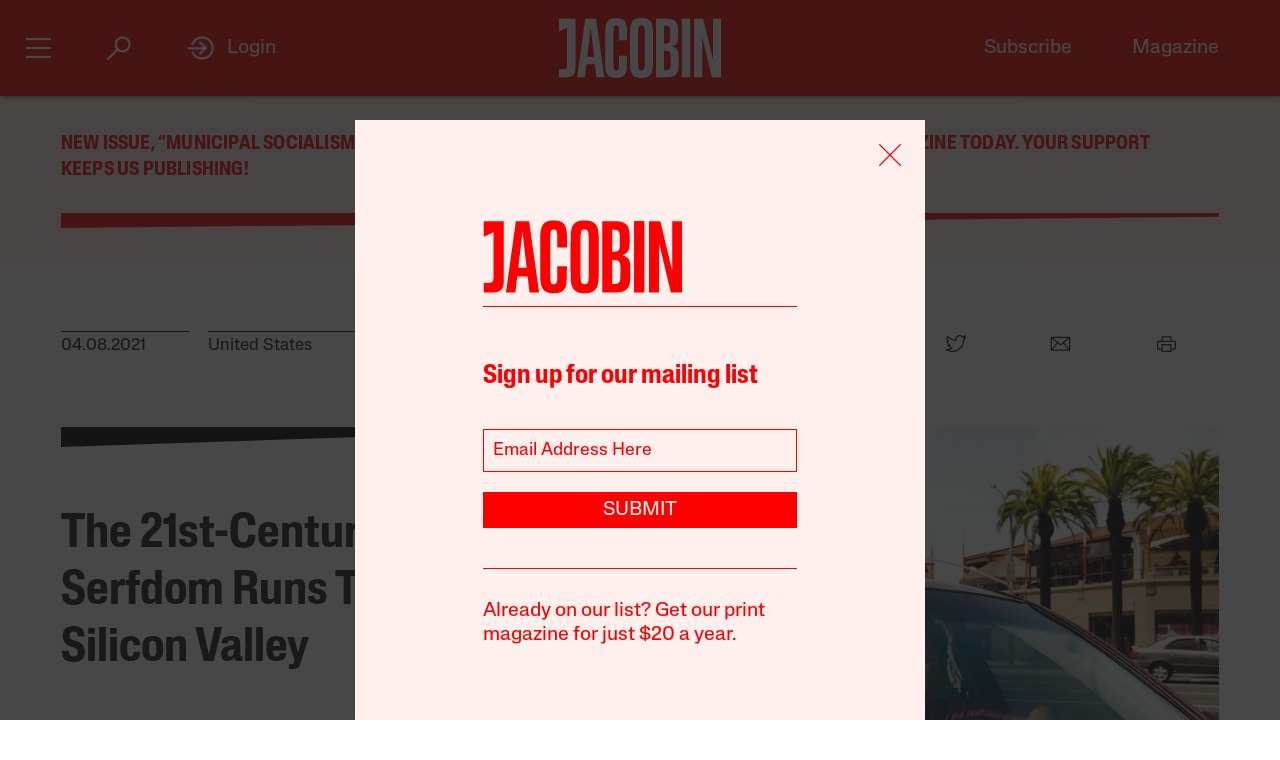

--- FILE ---
content_type: text/html; charset=utf-8
request_url: https://www.google.com/recaptcha/api2/anchor?ar=1&k=6LfynRwqAAAAAHbKp1M101AvivMbb2zoh_0NsixL&co=aHR0cHM6Ly9qYWNvYmluLmNvbTo0NDM.&hl=en&v=TkacYOdEJbdB_JjX802TMer9&size=invisible&anchor-ms=20000&execute-ms=15000&cb=49k1j0otnqig
body_size: 45681
content:
<!DOCTYPE HTML><html dir="ltr" lang="en"><head><meta http-equiv="Content-Type" content="text/html; charset=UTF-8">
<meta http-equiv="X-UA-Compatible" content="IE=edge">
<title>reCAPTCHA</title>
<style type="text/css">
/* cyrillic-ext */
@font-face {
  font-family: 'Roboto';
  font-style: normal;
  font-weight: 400;
  src: url(//fonts.gstatic.com/s/roboto/v18/KFOmCnqEu92Fr1Mu72xKKTU1Kvnz.woff2) format('woff2');
  unicode-range: U+0460-052F, U+1C80-1C8A, U+20B4, U+2DE0-2DFF, U+A640-A69F, U+FE2E-FE2F;
}
/* cyrillic */
@font-face {
  font-family: 'Roboto';
  font-style: normal;
  font-weight: 400;
  src: url(//fonts.gstatic.com/s/roboto/v18/KFOmCnqEu92Fr1Mu5mxKKTU1Kvnz.woff2) format('woff2');
  unicode-range: U+0301, U+0400-045F, U+0490-0491, U+04B0-04B1, U+2116;
}
/* greek-ext */
@font-face {
  font-family: 'Roboto';
  font-style: normal;
  font-weight: 400;
  src: url(//fonts.gstatic.com/s/roboto/v18/KFOmCnqEu92Fr1Mu7mxKKTU1Kvnz.woff2) format('woff2');
  unicode-range: U+1F00-1FFF;
}
/* greek */
@font-face {
  font-family: 'Roboto';
  font-style: normal;
  font-weight: 400;
  src: url(//fonts.gstatic.com/s/roboto/v18/KFOmCnqEu92Fr1Mu4WxKKTU1Kvnz.woff2) format('woff2');
  unicode-range: U+0370-0377, U+037A-037F, U+0384-038A, U+038C, U+038E-03A1, U+03A3-03FF;
}
/* vietnamese */
@font-face {
  font-family: 'Roboto';
  font-style: normal;
  font-weight: 400;
  src: url(//fonts.gstatic.com/s/roboto/v18/KFOmCnqEu92Fr1Mu7WxKKTU1Kvnz.woff2) format('woff2');
  unicode-range: U+0102-0103, U+0110-0111, U+0128-0129, U+0168-0169, U+01A0-01A1, U+01AF-01B0, U+0300-0301, U+0303-0304, U+0308-0309, U+0323, U+0329, U+1EA0-1EF9, U+20AB;
}
/* latin-ext */
@font-face {
  font-family: 'Roboto';
  font-style: normal;
  font-weight: 400;
  src: url(//fonts.gstatic.com/s/roboto/v18/KFOmCnqEu92Fr1Mu7GxKKTU1Kvnz.woff2) format('woff2');
  unicode-range: U+0100-02BA, U+02BD-02C5, U+02C7-02CC, U+02CE-02D7, U+02DD-02FF, U+0304, U+0308, U+0329, U+1D00-1DBF, U+1E00-1E9F, U+1EF2-1EFF, U+2020, U+20A0-20AB, U+20AD-20C0, U+2113, U+2C60-2C7F, U+A720-A7FF;
}
/* latin */
@font-face {
  font-family: 'Roboto';
  font-style: normal;
  font-weight: 400;
  src: url(//fonts.gstatic.com/s/roboto/v18/KFOmCnqEu92Fr1Mu4mxKKTU1Kg.woff2) format('woff2');
  unicode-range: U+0000-00FF, U+0131, U+0152-0153, U+02BB-02BC, U+02C6, U+02DA, U+02DC, U+0304, U+0308, U+0329, U+2000-206F, U+20AC, U+2122, U+2191, U+2193, U+2212, U+2215, U+FEFF, U+FFFD;
}
/* cyrillic-ext */
@font-face {
  font-family: 'Roboto';
  font-style: normal;
  font-weight: 500;
  src: url(//fonts.gstatic.com/s/roboto/v18/KFOlCnqEu92Fr1MmEU9fCRc4AMP6lbBP.woff2) format('woff2');
  unicode-range: U+0460-052F, U+1C80-1C8A, U+20B4, U+2DE0-2DFF, U+A640-A69F, U+FE2E-FE2F;
}
/* cyrillic */
@font-face {
  font-family: 'Roboto';
  font-style: normal;
  font-weight: 500;
  src: url(//fonts.gstatic.com/s/roboto/v18/KFOlCnqEu92Fr1MmEU9fABc4AMP6lbBP.woff2) format('woff2');
  unicode-range: U+0301, U+0400-045F, U+0490-0491, U+04B0-04B1, U+2116;
}
/* greek-ext */
@font-face {
  font-family: 'Roboto';
  font-style: normal;
  font-weight: 500;
  src: url(//fonts.gstatic.com/s/roboto/v18/KFOlCnqEu92Fr1MmEU9fCBc4AMP6lbBP.woff2) format('woff2');
  unicode-range: U+1F00-1FFF;
}
/* greek */
@font-face {
  font-family: 'Roboto';
  font-style: normal;
  font-weight: 500;
  src: url(//fonts.gstatic.com/s/roboto/v18/KFOlCnqEu92Fr1MmEU9fBxc4AMP6lbBP.woff2) format('woff2');
  unicode-range: U+0370-0377, U+037A-037F, U+0384-038A, U+038C, U+038E-03A1, U+03A3-03FF;
}
/* vietnamese */
@font-face {
  font-family: 'Roboto';
  font-style: normal;
  font-weight: 500;
  src: url(//fonts.gstatic.com/s/roboto/v18/KFOlCnqEu92Fr1MmEU9fCxc4AMP6lbBP.woff2) format('woff2');
  unicode-range: U+0102-0103, U+0110-0111, U+0128-0129, U+0168-0169, U+01A0-01A1, U+01AF-01B0, U+0300-0301, U+0303-0304, U+0308-0309, U+0323, U+0329, U+1EA0-1EF9, U+20AB;
}
/* latin-ext */
@font-face {
  font-family: 'Roboto';
  font-style: normal;
  font-weight: 500;
  src: url(//fonts.gstatic.com/s/roboto/v18/KFOlCnqEu92Fr1MmEU9fChc4AMP6lbBP.woff2) format('woff2');
  unicode-range: U+0100-02BA, U+02BD-02C5, U+02C7-02CC, U+02CE-02D7, U+02DD-02FF, U+0304, U+0308, U+0329, U+1D00-1DBF, U+1E00-1E9F, U+1EF2-1EFF, U+2020, U+20A0-20AB, U+20AD-20C0, U+2113, U+2C60-2C7F, U+A720-A7FF;
}
/* latin */
@font-face {
  font-family: 'Roboto';
  font-style: normal;
  font-weight: 500;
  src: url(//fonts.gstatic.com/s/roboto/v18/KFOlCnqEu92Fr1MmEU9fBBc4AMP6lQ.woff2) format('woff2');
  unicode-range: U+0000-00FF, U+0131, U+0152-0153, U+02BB-02BC, U+02C6, U+02DA, U+02DC, U+0304, U+0308, U+0329, U+2000-206F, U+20AC, U+2122, U+2191, U+2193, U+2212, U+2215, U+FEFF, U+FFFD;
}
/* cyrillic-ext */
@font-face {
  font-family: 'Roboto';
  font-style: normal;
  font-weight: 900;
  src: url(//fonts.gstatic.com/s/roboto/v18/KFOlCnqEu92Fr1MmYUtfCRc4AMP6lbBP.woff2) format('woff2');
  unicode-range: U+0460-052F, U+1C80-1C8A, U+20B4, U+2DE0-2DFF, U+A640-A69F, U+FE2E-FE2F;
}
/* cyrillic */
@font-face {
  font-family: 'Roboto';
  font-style: normal;
  font-weight: 900;
  src: url(//fonts.gstatic.com/s/roboto/v18/KFOlCnqEu92Fr1MmYUtfABc4AMP6lbBP.woff2) format('woff2');
  unicode-range: U+0301, U+0400-045F, U+0490-0491, U+04B0-04B1, U+2116;
}
/* greek-ext */
@font-face {
  font-family: 'Roboto';
  font-style: normal;
  font-weight: 900;
  src: url(//fonts.gstatic.com/s/roboto/v18/KFOlCnqEu92Fr1MmYUtfCBc4AMP6lbBP.woff2) format('woff2');
  unicode-range: U+1F00-1FFF;
}
/* greek */
@font-face {
  font-family: 'Roboto';
  font-style: normal;
  font-weight: 900;
  src: url(//fonts.gstatic.com/s/roboto/v18/KFOlCnqEu92Fr1MmYUtfBxc4AMP6lbBP.woff2) format('woff2');
  unicode-range: U+0370-0377, U+037A-037F, U+0384-038A, U+038C, U+038E-03A1, U+03A3-03FF;
}
/* vietnamese */
@font-face {
  font-family: 'Roboto';
  font-style: normal;
  font-weight: 900;
  src: url(//fonts.gstatic.com/s/roboto/v18/KFOlCnqEu92Fr1MmYUtfCxc4AMP6lbBP.woff2) format('woff2');
  unicode-range: U+0102-0103, U+0110-0111, U+0128-0129, U+0168-0169, U+01A0-01A1, U+01AF-01B0, U+0300-0301, U+0303-0304, U+0308-0309, U+0323, U+0329, U+1EA0-1EF9, U+20AB;
}
/* latin-ext */
@font-face {
  font-family: 'Roboto';
  font-style: normal;
  font-weight: 900;
  src: url(//fonts.gstatic.com/s/roboto/v18/KFOlCnqEu92Fr1MmYUtfChc4AMP6lbBP.woff2) format('woff2');
  unicode-range: U+0100-02BA, U+02BD-02C5, U+02C7-02CC, U+02CE-02D7, U+02DD-02FF, U+0304, U+0308, U+0329, U+1D00-1DBF, U+1E00-1E9F, U+1EF2-1EFF, U+2020, U+20A0-20AB, U+20AD-20C0, U+2113, U+2C60-2C7F, U+A720-A7FF;
}
/* latin */
@font-face {
  font-family: 'Roboto';
  font-style: normal;
  font-weight: 900;
  src: url(//fonts.gstatic.com/s/roboto/v18/KFOlCnqEu92Fr1MmYUtfBBc4AMP6lQ.woff2) format('woff2');
  unicode-range: U+0000-00FF, U+0131, U+0152-0153, U+02BB-02BC, U+02C6, U+02DA, U+02DC, U+0304, U+0308, U+0329, U+2000-206F, U+20AC, U+2122, U+2191, U+2193, U+2212, U+2215, U+FEFF, U+FFFD;
}

</style>
<link rel="stylesheet" type="text/css" href="https://www.gstatic.com/recaptcha/releases/TkacYOdEJbdB_JjX802TMer9/styles__ltr.css">
<script nonce="3bp0Y0lWRIqVP1bijGIt9A" type="text/javascript">window['__recaptcha_api'] = 'https://www.google.com/recaptcha/api2/';</script>
<script type="text/javascript" src="https://www.gstatic.com/recaptcha/releases/TkacYOdEJbdB_JjX802TMer9/recaptcha__en.js" nonce="3bp0Y0lWRIqVP1bijGIt9A">
      
    </script></head>
<body><div id="rc-anchor-alert" class="rc-anchor-alert"></div>
<input type="hidden" id="recaptcha-token" value="[base64]">
<script type="text/javascript" nonce="3bp0Y0lWRIqVP1bijGIt9A">
      recaptcha.anchor.Main.init("[\x22ainput\x22,[\x22bgdata\x22,\x22\x22,\[base64]/[base64]/e2RvbmU6ZmFsc2UsdmFsdWU6ZVtIKytdfTp7ZG9uZTp0cnVlfX19LGkxPWZ1bmN0aW9uKGUsSCl7SC5ILmxlbmd0aD4xMDQ/[base64]/[base64]/[base64]/[base64]/[base64]/[base64]/[base64]/[base64]/[base64]/RXAoZS5QLGUpOlFVKHRydWUsOCxlKX0sRT1mdW5jdGlvbihlLEgsRixoLEssUCl7aWYoSC5oLmxlbmd0aCl7SC5CSD0oSC5vJiYiOlRRUjpUUVI6IigpLEYpLEgubz10cnVlO3RyeXtLPUguSigpLEguWj1LLEguTz0wLEgudT0wLEgudj1LLFA9T3AoRixIKSxlPWU/[base64]/[base64]/[base64]/[base64]\x22,\[base64]\\u003d\\u003d\x22,\x22D8OWwo3DjMOfwrTCmnbDsMKBejZbwp/DqGVFLMOqwopPwrHCo8O8w5Niw5dhwr/[base64]/[base64]/DvsKXw6/Dv8K1w4lbwqvCtcOFX8OGKsO+w5xcwrM5wr42EGXDhcOad8Ogw6ssw71iwr8tNSVKw4Baw6N1M8ONCmF6wqjDu8OIw6LDocK1YTjDviXDpyHDg1PCgcKLJsOQDQ/Di8OKDsKBw65yLQrDnVLDhTPCtQIuwr7CrDkswp/Ct8KOwpZwwrp9JE3DsMKawqQiAnwPW8K4wrvDtsKQOMOFJMKzwoAwCcO7w5PDuMKSDAR5w7jCvj1DVRNgw6vCrMOxDMOjfy3ClFtewqhSNnHCtcOiw59sayBNL8O4woodRsKxMsKIwrtCw4RVXCnCnlp7wqjCtcK5DEo/w7Yfwq8uRMKzw73CinnDqcOQZ8OqwrjCuAd6DDPDk8Omwr/Ct3HDm1cow4lFGFXCnsOPwrc8X8O+HMKpHlduw6fDhlQfw6JAckvDg8OcDltawqtZw6HCqcOHw4Y3wrDCssOKecKYw5gGVzxsGRtucMOTMcOTwpoQwrc+w6lAa8OhfCZLGiUWw7/DnijDvMOoMhEIcU0Lw5PCgFNfaWVlMmzDtVbCliMTakcCwpbDlU3CrTh7ZWw2VkAiEcKjw4s/dyfCr8KgwqMpwp4Gf8OrGcKjGxxXDMODwoJCwp1pw7TCvcOdSsOwCHLDoMOdNcKxwp/ClyRZw5LDi1LCqRLChcOww6vDksOnwp83w5cJFQE+wo8/dDRnwqfDsMOxIsKLw5vCt8KAw58GN8K2Djhuw5svLcK6w6Ugw4VzR8Kkw6Z9w7IZworCmcOYGw3DlyXChcOaw4XCgm1oCcOMw6/DvBcFCHjDk3sNw6AwGsOvw6l9XH/DjcKqUgw6w7Jqd8Odw67Dm8KJD8KOZcO3w5bDlsKbZzZjwrcaSsK+S8O2woHDvU3CncK9w7DCpw8/X8OmDjbCiDg4w4V6eUlbwp7CpFdCwq/[base64]/[base64]/DjMKiExF9w6Zuw4BYwrjDiWjDpsOiF3HDoMOow7t5wqkYwrkGwr/CoQ5ZFMKTeMKMwpNew5MdJ8OoVTYIBn3CsgzDi8OQwrXDhyNEw5zCnGPDk8OeKhrCj8OcDMOSw44/KVbCvl4hG1HDqMKVT8KOwoZ4wpYPcTF2w4/Cu8K8B8KBw5tRwoXCrMKaScOhVnxywqI6MsKswq3ChkzCicOidMOTaHrDvFtNK8OXwoZew7PDgMKadVdBdCJGwrhbwr8BFsKUw50aw5bDkUkJw5rCiXM9wp/CpQBUVcOowqbDlcKuw4PDlyBQNkjCrMOuaxlZVMK4JQnCtXvCksOzXELCgRYZH37DsRLChMO7wpXDucO7AkPCvAQ7wqLDlSs8wqzClsKYwoBMworDhQJ6cz/DqMOVw4l7PMOQwoTDuHrDn8OFZC7Cp2N/woPCh8Kfwp0LwrM2G8KdA0lBcMKnwoE3SMOsZsOdwr7Cj8OHw7/DmBFgBcKjRMKWZTHCukhBwqMJwqA4bMOawpTCuS7ClUlPTcKAa8Ktwo4EP1AzOn80b8KSwqnCngfDv8KKwqvCrgUpHjcQaRhZw7slw7/Dr1xfwrHDjSDCg1rDocOqJMO0OMKdwoh/TxrDscKxGV7DtsOOwr3DuTTDl3M9woLCggUkwrbDo0PDlMOmwohowp7DiMKaw6ZcwpwCwoNUw6g7B8KSEsO+FFDDuMO8EQUAY8KNw7g1wqnDpW/CtjhYw4zCosOPwpRML8KHFVfDncOzC8Oce2rCjGfDocKJdxp3QBbDtcODAWHCs8ODwoLDvgzCvRfDqMKXwq9IBA8NBMOjWktFw5UfwqFeXMK1wqJEEH7CgMOGworDscK0QcO3wr9MZirCh3rCp8KCZ8Kvw4/DgcKLwpXCgMOMwo3CsmJ1wpwieEHCl0ZyREPCizHCjcKnw4bDtEAJwrgsw5IDwpgVE8KLUcKOEi3DlcKWw5xuFjgGZcOcCxMhXcONwrtPcsOVfsOwX8KDXj/Dqkt0CsK1w6dxwoLDlMOqwo7Dm8KIfC4qwqgaZcOhwqfDrcKsIcKbXcK0w5dNw7xhwr/Dl3DCp8OrM2MTdX7Dv3rCkm5/Yn18eEjDjAnDkQjDkMOVXjULdsKfwojDnVDDmj3DucKJw7TCm8O3wohDw50vXCnDkG/DvA7DhQbChCXCu8ObZcKMX8K6woHDrDgZEXjChcOWw6NDw48LIhvCn1hnXBJmw6laMSNrw5Vxw6LDr8Obwqd2bMKtwocTFAZ/[base64]/[base64]/CmMOIwoTDp8KWw5MtWsOiOxfDiMOYw40Jw63Dkz3DtcOpQ8OuPcOtWcKTG2Naw4tvWsOccHbDusOEIyXCnk7DrQgdfcOGw6g0wpVbwoF1w5E/wrpWw6UHDmMnwoMJwrBMRlbDk8KHD8OXfMKHI8KTXcORfDnDmSk8w6FjfgfChsOsKWBUQ8KsQAHChcOUbsO/[base64]/T8KIacOPw5oHTsOFwo0xLMKqR8KCekADw4PCqcKzX8O6VQ9FQcOpVMOMwoLCuj9eSBdOw4hewo/CrcKyw6IPN8OuQMOyw4cxw6DCsMOTwqR/a8OObcOABFLClMKrw64Cw7N9K1ZMY8K/[base64]/DjMKKI8O5wo/CocO0wpw9w6RvU0/DtMOcEyp+wqbCvcOiwqvDhsKuwo90wq/Dv8Oaw6FUw5/CvMKywr/Ch8O2LSc/bnbCmMKwMcOPYj7Dr1hoaX7DtA5Cw5/Dr3LCh8Orw4E8wqo8JUB9YcO4w4gzBgZ2w7HCiRgdw7zDu8OtdT1PwoQ4w7bDuMOVEMK4w6rDlnoiw4bDnsO/KX3CkMK9w43CtyldFFhowoJ1JcK6bwzCnwvDhcKmC8KkDcOlwqbDjS3CksO2dcKQwr7DnsKffsOtwr5Fw4/[base64]/Dih9Uwo3DosOuwrI4w7PDpsOtDcORFwZ3wpHCsHzDlV46wo3CoB95wpLDosKUa1ILNsOkewZJblbDq8KvecOZwqDDjsOgb3Yzwpg+H8KAUMKKUsOOB8OmGMOJwqLDvcOzPGDCgDsuw4HDp8K4TMOaw7BYw5LCv8OyJGQ1RMOnw7/DqMO4YQ9oDcOkwox4w6DDrHTCmMK7wqpeV8OVRcO/HsKjwoTChsO+ekNWw5Euw4BfwpXCknLCrcKGVMOFw4fDiCgvwrN5wp9Pwq9SwrLDiHfDjVPCj1V/[base64]/DiExJS2/CjMO3wrUMw6Vjwr3Cj8KAwpdkSVY0DsKEeMKUwp1Gw4Zcwok3ScKgwo9aw7JKwqVSw6XDpsOoJsOhVgJPw4LCtMKUQ8K1BEvCs8K/wrvDksKxw6cYfMKXw4nCuGTDu8Oqw7TDtMOUGMKPwrTCssO/FMKkwrvDpcOdacOFwrIzHMKqwo/Cr8OPdMOcF8ObDS/DtVkow4x9wqnCi8ObPMOSw5PCqnRHwpnDpsKswqRNYhfCj8O+c8Krwo7CnF/CiTUHw4AiwrwIw75LBSHDl14gwp3DssK/[base64]/DlcKfHALCh8OZwr/CvsOhwrLCh8Ktw4VNw6rDlsK8a8OsPMKBXjPCiljCqsKBHQrCp8OOw5DDtsOlGhBAOSoow41nwoIXw7Rxwph5IG3CrDPDi2bCsT4mc8KMTwQtwot2w4DDmzTDssOww7dNZMKCZCXDsxfCpMKYfRbCoUXCrBUebMO+fnUCaFzCh8Obw6wYwoMwVMO4w7/CtWLCncOnw4cvwq/[base64]/DpTRnLXrCg8OZwqfDvMKmwqnCkcOdwp/CgTRGZRIewqDDmSxFV1odIFsZUcOSwovDlhkSwoTCmigzwptFFcKuEMOuwpvCisO4XVnDosK8DlQnwpbDjsOrBSIVwpwjWMOcwqjDmMK1wpc2w697w6XChcK1BcOpKUAeK8OMwpwrwq3Ds8KAdcOPwrXDnETDqMK5asKuUMO+w59Ow5vDlxBXw4/[base64]/CjcKMw4vDh8OEw7LCunxnwqPDrkfDicOIw57Dv3dhw4hFIMO4w7jCiEsAwofDssKiw7R7wpnDrFTDtk/[base64]/w51IwpTCu8KtwoDDl8KYw6lBcXvCkMODFMKkwrnDgV5tw7XDpn5Fw5ovw7UlKsK6w4wfwqxxw7fDjANDwpHCgcOiaXrDj00NLCYzw7FUacKtXQ4Cw4BCw6XDoMOeKsKbHsOCZxjCgsK/ZzXCh8OhC1wDM8Odw7jDnCLDi0s5MsKBc0HCqMKweWA3bMOfw4DDjcOWKW1awoTDnDrDkMKVwofCr8Kgw7AlwrTCllwkw7h5wpt3wocTQjDCo8K5w7cpw7tTQ14Aw54lNMOxw43DuA17AcOiecKQFsK4w43DsMOVO8OhKsKlw4zDuBPDtkbDpg/CtsOgw77DtcKrPgDCrWFLW8O8woHCv0NgZ1daYnhJZcO8w5BSNgcoB0lSw6kww5EVwplUTMOww78yU8KVwo8Cw4DDs8O6GSoqMTfDuyFDwqXDr8KtHUZRwoEpdMKfw4HCp1XCrh5uw55SIcKmGsOVEDTDgXjDj8Obw4jClsKDXkN9f158wpFHwr5/[base64]/CpcKxwowQDsOQw7TDswIPwoU4AcOuYsOqw7TDm8O3OsKmwq9eBsOjEsOdV0pMwonDry3DkiPCtBvCqmTCkAIyYWYiWUlNwojDicO8wpFzc8KQfcK7w5LDv2/Cm8Kjw7B3McKxI1dhw6B+wps8MsKvP3IjwrBwNsKKFMO/eC3CskJQD8O2MUzDrzQABcOeacOnwrJcFsOZcMO6M8Oew6EODxcAdGbCsVrCimjDrCIxUEbDq8Oxw6rDmMOcBkjCogTCtMKDw7nDrgrCgMO3w7txJhrCgEw3BXLCrsOXKEZhwqHCiMKeURJmbcKVF2fDnMKJTEfCrsKcw7M/Bj5AVMOuDcKLHjFhKETDuHHCnyg6wp7DjsKDwo9VTybCrwxdMsK9w5XCqC7Cg0fChMKLUsKTwrQTPMKlOFR/w6x8JsOvNBxpwqPDlTcpfmwFw7fCv0Z9wrFkw6FDSnIvDcKSw7dhwp50W8OpwoUGCMKqX8K1KifCs8O5IzURw4XCh8OSIxkqNG/[base64]/HAfChVjDm0cIahnDq8OVw7fDjhggPWc2EcKKwqNvwp9Cw7zDpEU4Jw3CrjTDuMKMay/DrMOnwqgTw4YHwoczwoBiWcKabDFsfMOkwqLCjmkbw5HDqcOjwqY/[base64]/DqD7Cti/Cu11ZdcOsw4knwrFowrJmewPCtMOocycvF8KHYkN1wqgNMynCrcKowpw3UcOhwqYjwovDu8K+w6oNw53CkGPCrsObwrNww7zDusKxw49ZwqcnA8KJN8KfSRx3wpLDl8Obw5bDlU3DpDInwr/DrEcfacOCGHpow4gFwqcKI0nDiTEFw7Z3wpXCscK5w4LCtExuA8KSw7DCn8KMDMOmFsO5w7AQw6LCocOMVMOYY8OtWsKlcz/CsxBLw7/DnsKnw7TDniTCr8OVw41KAl3DiHNNw6FfInfCrTzCo8OSRV5+c8KrLsKgwpXDpR1dwqnCs2vCoFnDjsKHwqYKdgTCrsKKdU1rwrY+w78Vw4nCo8OYCQhkw6XCu8K2w4k0d1DDpMOrw6jCp05Bw5vDr8KLZkdVesK4HsO/w6TDgwPCksOcwoDCscOOGMO1GsKGDsOWw4/[base64]/Csi0twr0uw4/CssODaUFPQgkowoXDrRvClWvCn3/DosOgQMKzw6TDjXHDm8Oaak/Dj0FTwpUyW8Klw67DusOtHsKFw7zCnMK+KUPCrF/[base64]/DoUQFwr3DojY6CcOxGMKjw43DtMOgwqXDs8OOwqEpV8OEwpDChMK6d8KRw4MIdsKSw7rCjcO2TsKzMhDCjgHDpsOlw4tMWB0oXcKIw57DpsKRwq5qw6oKw74qwrB9woc9w6lsK8OjJWM5wq/CpsOCwrfCkcKBRDUgworCvsONw5hXWSvCgsOZwpoHXsKzKzFRKcKYKydxw4JEM8OtUx1Tf8OcwphaKMKwfBDCsW0nw6B/wr3CisOUw77CuljDqcK9BcK5woHCtcK2XSjDsMKbwoXClgPCqHQhw5PDhCc/w59ETwnClsK9w5/[base64]/dRTCjsKHMwXCvcOQw7BMwrLCmcOQbj/CulNfw6TCmzoFb2tadcO4WMK5bEV6w4/DkExDw4jCiA9yBsKbMAPDoMODw5V7wpt2w4p3w4/CkMOewoPDlE/ChUZow7BxEsOoTHPDu8OVMMOrFTXDghwaw5fCukrCvMOQwqDCjWZHIijCvsKHw4NvLcKkwrZDwqHDkCHDnBgjw5UYwqs+wqnCvwpew4cmDcKiRTdaeC3DusOPRA/DucKiwoRsw5B1w47Cq8Ojw4gITcOMw4cgWzLCjsKqw4JuwrAjVMKTw41DL8O8wofCvFvCkWTCu8Oiw5BWIlACw55UZ8KMd0MLwqYQMMO8w5XCkWp/aMOfSsK1dsO4TsO0Kh7CjlvDjcK1ScKPURxkw7IgBRnDm8O3wpV0fcOFNMKLw7XDrVzCmBHDtCRnCMKYZMKrwoPDqGbDgyRwKHzDgANkw65Bw7Ilw4bCqm7DlsOlID3DmsO/[base64]/Cuz7CkipxwpHDtWImLUrDjl18WTwxw5LCjMKcw69ow5jCgcOHIsOlMsKdCMKJPX52woXDlB7CgDfDlF3Ct1zCgcKbP8OAeksnU0N1a8ODw6t5wpFiGcKhw7DDvk5zLwMkw4XClSU/chLChw44w7TCmz8jUMKzV8K0w4LDnxcPw5gQw4/Cm8O3woTCnTdKwrJ7w6g8woHDpRcBwogLBX0OwpArA8KXw5vDpUYjw5Q8PcOFwpXCrcOFwrbCkUJUT34FNgbCksKzZxzDsx5iT8KmJMOGw5Qxw5/DmsKqXk56W8KuW8OJFMOrw6ZLwqnDpsOJY8K/I8O6wop1UjZCw6MKwoFpZRkDMWvCiMKdMmzDpcK4wovDrBnDt8Kjwq3Dmh8XWTISw5LCt8OJNn1cw5F5MTwOLTTDswYEwqPCtMO6M2IheUBSw7jDpzHDmxrCgcKfwo7DtUROwoZLw5w8csOrw5rChSBFwrcmW3xOw7p1NMKtB0vDlwM5w64sw6fCkEhEBhBbwpI/DcOUQ0xcNsKPVMKwO3Vlw6LDoMK7wq51InPChjjCoXjDmVRCTS7CrS/[base64]/HxUMc0PChsORw4fDrTjDjW7DqADCiXUUAn99VcOJwoDCqhB0Z8Oew5dAwqXDrMOzw5tbwpp4HMKPG8KwdXTCisKUw7UrIsKww5o5woXCog/Cs8OvPUzDqkw4SRTCuMOvY8Kywponw6TDlsOBw63DgsKrO8OhwrhVw7zCnBvCrcOGwqPDpsKdwopHwqVEQFFsw6ozbMOsS8OdwptjwojCp8Opw6E5XAjCgsORw5PCiwDDuMK/EsOVw7DDvcOGw4vDnMKiw43DgzADCEcgI8O+bCnDoinCkUQMW18iWsOTw5vDnsKJWMKww7QpCsKaGMO+w6AswogJOMKBw5hTwrHCokI0VHwcw6DCvHPDosKZOHfCpMKOwok5wo/[base64]/[base64]/[base64]/A31FbcKhO8OsZTTDhMKMFS9pwo4REMK5RcKvElVnKMOHw4vClld3wqw0wqXCkXHCsBXClh4PZW/CrcODwr7CqsKeUUTCmcOXFQwtPSYlw5TCgMKVZMKvPmjCscOtRTBJXHsYw6kOacKFwp/CgsO4w59mRcOOE24Swp/Ciw5xT8KfwqrCqFYgQRBjwqvDhsOdLsOaw7TCuFV0GsKDdG/DrVLDp0cEw68IMMO4Q8O+w4rCviXDomoZE8OEwq1nc8Ofw6HDu8KSwoBlAEs2wqTCtsOgYQhLaD7CrhQBdsO/f8KfL15Tw73CoQzDuMKlVsK1YsK/N8O5aMKREcOFwpZ7wrB7AjDDjj0ZFnvDogzDriklwo8pX2pKBjMuDFTDrMKLTcKMAsKHw6XCojjCoQnCr8OfwofDgClRw4HCgsOmw5ILJcKAbsK7wrTCom3CliXDsgoiesKBb1PDnDB/L8Kzw7kHw41YY8OpZzM8w43CtDtuRFwcw5jDrcOIDhnCs8O7wpbDvcODw4s6JVZ8wpzCv8Ohw6JfPMKvw6vDmMKAD8KLw7zCp8KmwoHCmWcVFMKWwrZew4RQEMO0wofCgMOVKQbCmMKRcnnCgcKuXR3Ci8K4w7TCs3bDu0TCocOJwoIYw7/CtsOcEk3CiB7CsHrCnMOXwqDDlBfDr2UHw6AmEcOxXsOnw5bDhgbDvwLDjQfDlx1fPkEpwokhwpbCuRgwX8OJEsOZw49FcjUVwpIcdn/[base64]/[base64]/DiXhYZMOBHsK4PgLDhMOPKyHCvMOEDFLCpMK7fErDp8KvJAPCkSnDmCXCgBbDn1HDkSYzwpTDqsOgR8KRw74zwqxJw4fCu8KpNSBUFwFywrHDrsKww7AswojClWLCv08NLhnCn8KBB0PDssK1IR/DrMKLcAjDmR7Dk8OZKR7ClgPDisKMwodvacOVBlZ8w4RDwo/[base64]/YsKUw54GZcKXaEjDjE7Ci8KjwoHChcOiwoB1P8KqSsKlwo3Dh8Klw7BnwoDDmxbCrsO/wpwtUCNwPQsPwpLCqsKYWMOPVMK3ZRPCjTrCmMKlw6YPwqYrD8O3TRZAw7zCrMKFGHZIXXrCksORNFzDmVNhUsKjPsKpcVg7wq7Dt8Kcwr/DnmpaUsOxw47CgsKiw5ANw4hIw5xxwrjDlcOjWsOkGMOOw7ENwqAPDcKrGTItw5XCvRAew7rCsw8TwqzDqHHCn05Pw6vCrcO6w59YOSvCpMKSwqAeFcOWVcK6w65VHsOedm4Idm/DicK3X8O4FMKvNAF3ScO4dMKwWUxAEH3DrMOmw7RDQcOhbl0VHkpPw7jDqcOLWH3CmQ/DlTbDgwfCscKvwpUWcMOVwrnCuwrCh8OiZwvCoEoKflNWYsKDN8KnYGbCuDAcw7dfVwTDo8Osw5/CgcOFfBkMw5vCrG9uYnTCrcO+wpzDtMOfwpvDqcOWwqPDg8ODw4ZJU3HDqsKfMXl/E8K5w51dw5DDicO1wqHDlkzDu8O/wrrCg8KEw44zSsKJAUnDvcKRIcKiY8OQw5/DvzRvw5Jfwp0TC8K/[base64]/w6RuJETDvkvCgwkfBVJWL3lCHl4HwoEIw6YWwo/Ck8KgCcK5w5fDvmZANl8CX8K9XSLDvcKtw4jDpsKWLGHCrMOYAH7DhsKoAHrDsRJlwoDCt1UxwqnDkxp3PQvDp8O2bFIlbDZawr/DoEJSKA0+wrlhCMOewqchUMKywok6w6olUsOvw5LDu0A3wrLDhk/CgsOEXGnDusK5UsOEa8OGwoHDlcKsBGAGw7LCmQtdN8KiwpwudBnDox5cw4FleUxAw6XCni9ew7TCncOAcsOywrnCqAnDi0APw6bClCxSexddP2PClzdfD8KPdUHDusKjwpBGW3Iwwpk/w70fNm3Cu8KUXXpIJHE0wqPCjMOfHwHCrX/[base64]/Cj1fDvx7Dm8KCdMKDwpBbw4DDlDpkW3bDjS3DonhxXHpZwqLDuQHCu8Oea2HDg8KTYMKaD8KTb3jCq8KjwofDrMKOJ2XCkybDkGUMw53Cj8Kmw7DCvMK1woxcQjbCvcKTwpBdCMOVw7vDkwvCvcOtwqDDqBUtc8O5w5ImE8O/w5PCtkRQS3PDuWUWw4HDssKvwo0pajrCux9Yw4bDoFY9GB3CpSNuEMO1wqc/[base64]/Dq0HCnn97wrfCnAhzb3bDlWpUwoTCvTPDl8OJEXgmM8ORw6HCiMKXw5NYO8Kiw4/[base64]/VUTDn8KAwoTCgsObwqHCrcKzWsOuOHnDgMOOKsKfwoBlXVvDtMKzwrBkQMKEwprChDVUTMOsQMOjwp3CjsK6ARLCgMK5BcKow43DrBPCuDvDjcOPDy46wqbDusO/YyYzw69TwrY7PsOGwrBuEMOXwpvDixvCmRcbOcK9w6DClQ1iw43Chj9Pw6NFwrMyw4UFAgLDiz3CtVzDnMOFQ8ObEMKww6fCtcKswocYwqLDg8KeCcO5w6hfw71Sbzk/MgUww5vCsMOfICXDp8ObX8KuWcOfDk/[base64]/DqMOwZWDDk2sTwrQtw6/ClkIWwrAvWQ3Dt8OQA8Oywq7CkSILwoQFIhzCphTCuUkjEMO+CzjDnyPCjmfDmcK5VcKMdEXDm8OkCz0uVsKxaULCiMKVU8O+MsOHw7Z1dC/DosK7LMO0QcOJwprDv8KiwqLDlFzDhG9fBcKweHvDvsO/[base64]/Dr0cPwoERwoRPLCjDncOzwq7DmMOIQMOCEMOLcVnDqG3CmVbCqMKMJHzCvcOCESwMw4HCvXfCk8OxwpzDnzrCgywlwqpvScOHdlw+woIqBQ/CqsKaw4w9w7kwehXDl1lLwpIqwrrDl2vDv8O3w5dTMRbDpjbCvcKCI8KTw6NRwqM8EcOVw5fCvF7DjRbDp8O6XsOgcynDkCcLfcOKOQxDw4DCuMK7CyzDs8KXwoBwbA/Dg8KLw5LDvcO0w7xIFHnCuynCvMO2DwUVSMOFO8OgwpfCo8K+HQgBwoMFwpHCtsO3e8OpRcK3wpUIbinDi2wtPMONw6BEw4PDjsKwRMK4wqjCsX5rXTnDp8K5w7/DqjXDm8OxOMKaC8OvHjHCs8Otw53DtMOWwrHDhsKfAjTDoS9CwpAHasKfHMK5FifCk3cuURpXwqrCsWVdTRptVsKWL8K6wqcnwrhkT8KsHg/[base64]/TMONTifCiGErWlrDiMOtCsKhw6dwWlPCqw4iWMOawqzCscKLw6rCrMKkwqLCrsOTLxHCucKtKcKywrTCqUFqJ8Olw67CncKIwrTCukHCqcOrLyhLOsOjG8K/[base64]/Ci8K8U1LDpwPCicOEQ3HDhGsxRcKTwo3DuxE9VCnCrsKsw5w1SRMcwo7DlQXDrn52SHVtw5XDrSkCQHxpLA3CmgVzwp/Du17CtG/Dv8K6woDCnX08w7YTdcOTw6zCoMKwwpXDtx0rw6xfw4vDncKRMDMDwo7DicKpwrPCt1PDkcOAKTYjwpEmUVITw4/CnUwsw5pJwo8PWsK9LlxiwrcJIMO0wqhUcMKUwoPCpsOSwpYwwoPCh8KNQ8OHw7HDu8OuYMKRbsKTwocmwpnDlGJpUQjDlzAnCkfDn8KDwpjCh8OLwrzCocKewrTCgw09w4nDlcKvwqbDqTdpcMKEZDFVfzPDo2/DpV/CoMOuUMO/dkYjMMOjwpoOecKGcMOywrhMRsOJwqbCscK0wpY7R2l/[base64]/Cnn8xMcORw5zDtMOhwrHDoMK2KcO1WQ7DvcK6w5MZw6RMIsOdTsOmYcKhwrNFMwNsVsKZQcOQwobDh3J2C2bDiMOyORlNVsKsfMOAFShNNMKiwodNw49mSE/[base64]/Cu2XDtz9vwrkSwqvCq30Ow6/Dq8Kdwrw/I2jDuTvDi8K+cEnDjMOWw7cVH8OQw4XCnD47w6MUwpnCpsOjw6sqw5RgM0/DiR4aw68mwpzDnsKAJj7DmzJBZRrDusOjw4Bzw7LCnQPDuMO2w7LCj8OYPFwuwo1nw78kB8OvW8Kyw4jCu8Ogwr/CuMO7w6YALX/Ct31qLW1Kw69xH8KEw6d/w7FVwqPDlMO3bMObKBHChT7DrkDCvsO7SV4Qw4zCgMKPSALDkEQfwpLClMK8w6fDtHkIwrk2KnDCv8KjwrdnwrhVwq46w7bCmBjDo8OTcCnDn3EuAT7DlMKqw5rCiMKBN1pDw5rDsMORwo19wos/[base64]/cGktwqXCqSPCq8KqwpTCoA7CvhMaw4I9woTCsUcdwr7DoMK6wrfDtUDDnHbDvz/CllBGw5zCnE0xA8KsRTjDkcOqGMKhw77Ciy02AcKhOB/[base64]/w4vDvTIxLcKfw6ENw7XChcKvXsKHMiLDjjDCnEzCtjwjw5BPw6HDvGFsPMK2WcKiKcOHw7h6Jz90MRjDl8OgbmozwqHCsFnCtDfDgMOJBcOHwqwow5RbwrJ4w5jCjzDCrj9YXQUKFXPCvwbDnh7CoAkxJsKSwq4uw5/Ci0fCi8K9w6bDpcKaOxfCh8KhwpF7wrLCpcKkw6wSccK6A8Ovwo7CrsKtw4tNw5RCIMKTwr3DncOXKMKZw5kLPMKGwolKYzDDgSLDicO6M8OSN8OUw6/DjAINBMOqbMOywqdAw69Vw7N8w55hIMOfb2/Cmlduw4MAL3RWCX/CpsK3wrQ1dcO4w47DpMKPw4p6fxVxOsOEw4Zbw4YLZSNZHFjDgcObKmzDrsO1w6ozBi/DiMOvwq7CoTLDngfDlsK2dWjDr19LH2DDl8ORw4PCo8K+Y8O9MU9jwrs9w6fCuMOpw6vCoCIfZF9FABB7wpJiwqQKw78mcsKbwo5UwpgpwpHCuMOeEMK+JyxHbS/DisK3w6ctF8KRwowNWMK4wpt0HsKfLsO6dMKzLsKbwqfDnwzDj8K/[base64]/[base64]/ChR8Qw6s8w4RPwrTClMOLw6zCniN9w6w3KcKueMOaaMK1RsKMeULCgyJddiRawpXDucOxX8KHcVXClsKgGsO+w7x7w4TCtHPCucK/wq/CkRPCo8OLwoHDnEfDs2/[base64]/ClR7DuMK7VcK7fsK7AcOKw70FOsOjw74cw6B2wqdLDWrDmcKLUMOeClDDjcKNw6HDhHw9wrgDNFoqwonDtjzCkcKJw5Egwql+MXvCosKocMOwVz4XN8OPw4DCl2/DmFrCjMKCcMKXw5Fhw43Dvywdw5E5wofDssORfjsew71DRMKiUsOjH20fw7XDlsODPDdUwpnCiXYEw6QYCMOvwogSwqluw5RIPsK8w5ZIw5FEf1NuYsO/[base64]/Du1h9w63Co8KewrPCpsKrw7TCqAsJwoEtw7rDqMO6w4zDpHvCjsKDw61+EH8VPlLDgElhRE/[base64]/w4x8w4VGVcKYwqHDocOswrHDm8O9fD1dZ3gYwo5LdUvDoT4gw6TCrDwadmTCmMO7PTZ/DVrDs8Ocw5NGw7LDsRfDoHjDhmHCgcOddUIeOk8/[base64]/CtmBWwqVNGBRyw6VOw5HDvsKVB0nCknfCucOdShHChwfDjcOvwrBfwqXDr8OwN0DDoUk7FhzDscO7wpfDpcOWwpFzDsOkQ8K1wr9iDBwuZcOVwrYmw4JbMXVnNCQ9VcOAw78gIgFdXFrCjMOGBMK/wpLDhGDCvcKPXh3Drk3CkmkDQMOow6EKwqvCmcKzwqpMw41Kw4AhE1ofLEAPMVzCncK4a8KaBiwlP8OLwqM+HcOewoZsWcKJACJowoljI8O8wqTCvsOZUwhFwrRgw4jCgBDCr8KLw4JjYQjCu8K+w4zCnSxxBcK3worCjUXDl8Ktwop7w6AOZ3TCiMKjwo/DqVjDicOCTMOXEVRuwpLCtmIsag5Hwq9nw57ClsOxwoDDo8OjwrjDtU/CgcOvw5IHw4Mow6NCA8KMw43ChUXDvyXCigBlLcKYLsOuBlw5w44xScOEw44LwopEasK6w4EawrdUXMK9w4BdPMKvM8OOw65NwrQiPMOywqBIVU5YeXd5w4gfP0nDhkJhw7rDq0HDlsOBIw/CoMOXwqvCmsK0w4cdwoheeRkGO3YqG8OewrwwAVJRwr1ua8OzwrfDsMOPNwjDscKGwqldDTjDqxg0wpNhw4V9MsKdwrrCnBg8fMOqw5UZwq/[base64]/[base64]/DkGFww64SXXlIP8KCXcKxF8Kwwq/CtcKwwrPCpMKxJEsZw79hA8OtwqTCk3QgLMOpRsOlUMOCwpDDlcOaw5nDiD48d8KRbMK+ZGxRwr/CucOsdsKVSMK7Plsiw6zDqTctCVUUw6nDiU/DhMKMw4/ChmjCqMKReiDCqMKgT8K2wonCkwtBb8OncMOGeMK7ScO9w6TCsQzCsMKoUyYFwqpqWMOGNyNADMK/CsKmw6zDu8KUwpbDg8OfLsKHQTxQw7zCqsKvw5plwrzDm0bCjcODwrnCt0rCsTrCu1Mgw6fCm21ow7vDtw3Dl0p1wrDCvkfDuMORBV/[base64]/DgmIWw7DDpg/CmMKlDljCqQcPwrzCmmsYOUfCgjwvasOoZ1bChXR1w5XDqMO1wqUeb3jCll4UJMKBFsO2wpHDtQrCqHzDnsOnVMKUw7fCkcOrw6dZJQDDusKKdMKmwq59CMOZw7MSwrfCgsKmGMKXw5sFw5tgYcOVXknDsMOowoNRwo/CgcKsw7XChMO+TCjCm8K6GhvCpkjComnCkcKFw5MmfcKreFZeNyNnIGkdw4fCpwksw6/DtGjDh8ObwoRNwo/[base64]/Cn3x6RsOWaHx5XcO1w5XDp8OAFcKlBsOxb8KPw6ozMWdJwqppDGzDlzfDrcK/[base64]/w4zDg31nNMOfwr/CnsKWwpHCm8O3w73CvX9SwrMOCUzCtcKew7RhKcK0Rk1JwrYldsOSwrLDlUc9wqvDvlfDlsOiwqokPDfCm8OjwoULGTHDjMOzWcOoFcOAwoATw7kmdDHDtcOKfcO1PMO7b3nDoV1rw6vCi8O2TGLCr1XDlAtOw7bCm3AYJcOmYMOawrjClUA/wpLDlWbDkmjCvUbDjlTCpxbDhsKTwpUpWsKoZWXDlC7Cp8OtecO1UGDDl1nCuT/[base64]/[base64]\\u003d\x22],null,[\x22conf\x22,null,\x226LfynRwqAAAAAHbKp1M101AvivMbb2zoh_0NsixL\x22,0,null,null,null,1,[21,125,63,73,95,87,41,43,42,83,102,105,109,121],[7668936,990],0,null,null,null,null,0,null,0,null,700,1,null,0,\[base64]/tzcYADoGZWF6dTZkEg4Iiv2INxgAOgVNZklJNBoZCAMSFR0U8JfjNw7/vqUGGcSdCRmc4owCGQ\\u003d\\u003d\x22,0,0,null,null,1,null,0,0],\x22https://jacobin.com:443\x22,null,[3,1,1],null,null,null,1,3600,[\x22https://www.google.com/intl/en/policies/privacy/\x22,\x22https://www.google.com/intl/en/policies/terms/\x22],\x22XNJLvD0PO0qZFEqSd21M+ujO+I+wvVEJtfu3VcDwaMo\\u003d\x22,1,0,null,1,1764976024548,0,0,[41,217,38,226],null,[144,195,19,214,163],\x22RC-mbv8-m2lGVe6Dg\x22,null,null,null,null,null,\x220dAFcWeA7grkx-A8FjX9zQyjm5qSB2JJXvJeOdcCRNmlq2Ye0Z8xowrd33Gv2cLcGgBftc88_DWQkxOr1Iv9vs1NuSfyRWTBd3RQ\x22,1765058824492]");
    </script></body></html>

--- FILE ---
content_type: text/html; charset=utf-8
request_url: https://www.google.com/recaptcha/api2/aframe
body_size: -248
content:
<!DOCTYPE HTML><html><head><meta http-equiv="content-type" content="text/html; charset=UTF-8"></head><body><script nonce="JnQPgHflhbkEh0wgpuGxkw">/** Anti-fraud and anti-abuse applications only. See google.com/recaptcha */ try{var clients={'sodar':'https://pagead2.googlesyndication.com/pagead/sodar?'};window.addEventListener("message",function(a){try{if(a.source===window.parent){var b=JSON.parse(a.data);var c=clients[b['id']];if(c){var d=document.createElement('img');d.src=c+b['params']+'&rc='+(localStorage.getItem("rc::a")?sessionStorage.getItem("rc::b"):"");window.document.body.appendChild(d);sessionStorage.setItem("rc::e",parseInt(sessionStorage.getItem("rc::e")||0)+1);localStorage.setItem("rc::h",'1764972445799');}}}catch(b){}});window.parent.postMessage("_grecaptcha_ready", "*");}catch(b){}</script></body></html>

--- FILE ---
content_type: text/css
request_url: https://jacobin.com/static/1764799446/css/main.css
body_size: 57032
content:
@font-face{font-family:Rosart;src:url("/static/fonts/rosart/RosartJacobin-Regular.ttf") format("ttf"),url("/static/fonts/rosart/RosartJacobin-Regular.woff2") format("woff2");font-weight:400;font-style:normal}@font-face{font-family:Rosart;src:url("/static/fonts/rosart/RosartJacobin-RegularItalic.ttf") format("ttf"),url("/static/fonts/rosart/RosartJacobin-RegularItalic.woff2") format("woff2");font-weight:400;font-style:italic}@font-face{font-family:Lateral;src:url("/static/fonts/lateral/Lateral-StandardRegular.woff") format("woff"),url("/static/fonts/lateral/Lateral-StandardRegular.woff2") format("woff2");font-weight:400;font-style:normal}@font-face{font-family:Lateral;src:url("/static/fonts/lateral/Lateral-StandardRegularItalic.woff") format("woff"),url("/static/fonts/lateral/Lateral-StandardRegularItalic.woff2") format("woff2");font-weight:400;font-style:italic}@font-face{font-family:"Lateral Supplement";src:url("/static/fonts/lateral/Lateral-StandardRegular-Supplement.woff") format("woff"),url("/static/fonts/lateral/Lateral-StandardRegular-Supplement.woff2") format("woff2");font-weight:400;font-style:normal}@font-face{font-family:Lateral;src:url("/static/fonts/lateral/Lateral-StandardBold.woff") format("woff"),url("/static/fonts/lateral/Lateral-StandardBold.woff2") format("woff2");font-weight:600;font-style:normal}@font-face{font-family:Lateral;src:url("/static/fonts/lateral/Lateral-StandardBoldItalic.woff") format("woff"),url("/static/fonts/lateral/Lateral-StandardBoldItalic.woff2") format("woff2");font-weight:600;font-style:italic}@font-face{font-family:"Lateral Condensed";src:url("/static/fonts/lateral/Lateral-CondensedBold.woff") format("woff"),url("/static/fonts/lateral/Lateral-CondensedBold.woff2") format("woff2");font-weight:600;font-style:normal}@font-face{font-family:"Lateral Condensed";src:url("/static/fonts/lateral/Lateral-CondensedBoldItalic.woff") format("woff"),url("/static/fonts/lateral/Lateral-CondensedBoldItalic.woff2") format("woff2");font-weight:600;font-style:italic}@font-face{font-family:"Lateral Condensed Supplement";src:url("/static/fonts/lateral/Lateral-CondensedBold-Supplement.woff") format("woff"),url("/static/fonts/lateral/Lateral-CondensedBold-Supplement.woff2") format("woff2");font-weight:600;font-style:normal}@font-face{font-family:"Lateral Expanded Light";src:url("/static/fonts/lateral/Lateral-ExpandedLight.woff") format("woff"),url("/static/fonts/lateral/Lateral-ExpandedLight.woff2") format("woff2");font-weight:600;font-style:italic}html{font-family:sans-serif;-ms-text-size-adjust:100%;-webkit-text-size-adjust:100%}body{margin:0}article,aside,details,figcaption,figure,footer,header,hgroup,main,nav,section,summary{display:block}audio,canvas,progress,video{display:inline-block;vertical-align:baseline}audio:not([controls]){display:none;height:0}[hidden],template{display:none}a{background:rgba(0,0,0,0)}a:active,a:hover{outline:0}abbr[title]{text-decoration:none}b,strong{font-weight:bold}dfn{font-style:italic}mark{color:#000}small{font-size:80%}sub,sup{font-size:75%;line-height:0;position:relative;vertical-align:baseline}sup{top:-0.5em}sub{bottom:-0.25em}img{border:0}svg:not(:root){overflow:hidden}figure{margin:0}hr{-moz-box-sizing:content-box;box-sizing:content-box;height:0}pre{overflow:auto}code,kbd,pre,samp{font-family:monospace,monospace;font-size:1em}form,button,input,optgroup,select,textarea{color:inherit;font:inherit;margin:0}button{overflow:visible}button,select{text-transform:none}button,html input[type=button],input[type=reset],input[type=submit]{-webkit-appearance:button;cursor:pointer}input::-webkit-outer-spin-button,input::-webkit-inner-spin-button{-webkit-appearance:none;margin:0}input[type=number]{-moz-appearance:textfield}button[disabled],html input[disabled]{cursor:default}button::-moz-focus-inner,input::-moz-focus-inner{border:0;padding:0}input{line-height:normal}* input[type=checkbox],input[type=radio]{box-sizing:border-box;padding:0}input[type=number]::-webkit-inner-spin-button,input[type=number]::-webkit-outer-spin-button{height:auto}input[type=search]{-webkit-appearance:textfield;-moz-box-sizing:content-box;-webkit-box-sizing:content-box;box-sizing:content-box}input[type=search]::-webkit-search-cancel-button,input[type=search]::-webkit-search-decoration{-webkit-appearance:none}fieldset{border:1px solid silver;margin:0;padding:0}legend{border:0;padding:0}textarea{overflow:auto}optgroup{font-weight:bold}table{border-collapse:collapse;border-spacing:0}td,th{padding:0}h1,h2,h3,h4,h5,h6{margin:0;padding:0}p{margin:0;padding:0}*{-moz-box-sizing:border-box;box-sizing:border-box;background-repeat:no-repeat}html{height:100%;text-rendering:optimizeLegibility}body{background:#fff;color:#191919;font-family:"Lateral","Lateral Supplement",sans-serif;font-size:20px;min-height:100vh;-webkit-font-smoothing:subpixel-antialiased}main{padding-top:1px;margin-top:95px}p{font-size:inherit}a{text-decoration:none;cursor:pointer;color:inherit}dl,dd{margin:0}blockquote{margin:0}q{quotes:"“" "”" "‘" "’"}hr{border:0;border-top:1px solid;height:0;margin:2em 0}img{height:auto;max-width:100%}svg{width:100%;height:auto}ul{list-style:none;margin:0;padding:0}h1,h2,h3,h4,h5,h6{font-weight:400}mark{background-color:#ffe400}fieldset{border:none}label{display:block;line-height:1em;margin:1.5em 0;position:relative;width:100%}select,input[type=checkbox],input[type=radio]{cursor:pointer}input::-webkit-input-placeholder{color:#191919}input::-moz-input-placeholder{color:#191919}input:-moz-input-placeholder{color:#191919}input:-ms-input-placeholder{color:#191919}input:-webkit-autofill{background-color:rgba(0,0,0,0);border:none;color:#191919;padding-left:5px}#page_helper_component,.hdd{display:none}.acc{position:absolute !important;left:-9999px !important}.loading-modal{background:rgba(25,25,25,.5);position:fixed;top:0;bottom:0;left:0;width:100%;z-index:11}@keyframes dot1{0%{opacity:1}65%{opacity:1}66%{opacity:0}100%{opacity:0}}@keyframes dot2{0%{opacity:0}21%{opacity:0}22%{opacity:1}65%{opacity:1}66%{opacity:0}100%{opacity:0}}@keyframes dot3{0%{opacity:0}43%{opacity:0}44%{opacity:1}65%{opacity:1}66%{opacity:0}100%{opacity:0}}.ellipsis{white-space:nowrap}.ellipsis__dot-1{animation:dot1 1s linear infinite}.ellipsis__dot-2{animation:dot2 1s linear infinite}.ellipsis__dot-3{animation:dot3 1s linear infinite}.loading-icon{width:50px}.ff{padding:96px 4.75vw 4em}.ff__heading{font-size:36px;line-height:1.2em;font-family:"Lateral Condensed","Lateral Condensed Supplement",sans-serif;margin-bottom:.25em}@media(min-width: 800px){.ff__heading{font-size:48px}}.ff__desc{font-size:20px}.ff__frame{margin-left:auto;margin-right:auto;width:67.5vw}.ff__image{display:block;max-width:200px;margin:0 auto}@media(min-width: 800px){.ff{display:-webkit-box;display:-moz-box;display:-ms-flexbox;display:-webkit-flex;display:flex;-webkit-justify-content:space-between;-moz-justify-content:space-between;justify-content:space-between;-webkit-flex-wrap:nowrap;-moz-flex-wrap:nowrap;flex-wrap:nowrap;-webkit-align-items:center;align-items:center}.ff__heading{font-size:64px}.ff__desc{font-size:27px}.ff__frame{width:21.5vw;margin:0}.ff__content{width:44.5vw}}.bn-at{background-color:#fff0ee;font-family:"Lateral Condensed","Lateral Condensed Supplement",sans-serif;color:red}.bn-at__container{display:-webkit-box;display:-moz-box;display:-ms-flexbox;display:-webkit-flex;display:flex;-webkit-justify-content:space-between;-moz-justify-content:space-between;justify-content:space-between;-webkit-flex-wrap:wrap;-moz-flex-wrap:wrap;flex-wrap:wrap;-webkit-align-items:center;align-items:center;margin-left:4.75vw;width:90.5vw;padding:1em 0}.bn-at__rule{-webkit-flex-grow:1;-moz-flex-grow:1;flex-grow:1;fill:red;width:50px;height:.75em;margin:.75em 0}.bn-at p{text-transform:uppercase;letter-spacing:.01em;line-height:1.3em;margin:.75em .75em .75em 0}.bn-at a{opacity:1;transition:.2s}.bn-at a:hover{cursor:pointer;opacity:.5;outline:none;transition:.2s}.bn-at--dfp{background-color:#f2f2f2}.bn-at--dfp__container{width:100%;margin:0;padding:.5em 0}.bn-at--dfp iframe{display:block;margin:0 auto}.bn-pu{background-color:#fff0ee;color:red;font-family:"Lateral Condensed","Lateral Condensed Supplement",sans-serif;position:fixed;bottom:0;width:100%;z-index:1;font-size:27px;line-height:1.4em}.bn-pu--closed{display:none}.bn-pu__container{margin-left:4.75vw;width:90.5vw;display:-webkit-box;display:-moz-box;display:-ms-flexbox;display:-webkit-flex;display:flex;-webkit-justify-content:space-between;-moz-justify-content:space-between;justify-content:space-between;-webkit-flex-wrap:nowrap;-moz-flex-wrap:nowrap;flex-wrap:nowrap;padding:1em 0}.bn-pu__main{width:79vw}.bn-pu__main p{line-height:1em}.bn-pu__main a{opacity:1;transition:.2s}.bn-pu__main a:hover{cursor:pointer;opacity:.5;outline:none;transition:.2s}.bn-pu__exit{opacity:1;transition:.2s}.bn-pu__exit:hover{cursor:pointer;opacity:.5;outline:none;transition:.2s}.bn-pu__icon{width:1em;height:1em;stroke:red;fill:rgba(0,0,0,0);stroke-width:3}@media(min-width: 800px){.bn-pu{font-size:36px}}@media(min-width: 1200px){.bn-pu__container{padding:1.5em 0}}.sr-at__slot{margin:2em auto;max-width:300px}@media(min-width: 800px){.sr-at__slot{margin-bottom:2em;margin-top:0}.sr-at__slot--left{margin-left:-11.5vw;clear:left;float:left;margin-right:2em}.sr-at__slot--right{margin-right:-11.5vw;clear:right;float:right;margin-left:2em}}@media(max-width: 1200px)and (min-width: 960px){.sr-at__slot{margin-right:-34.5vw;margin-left:0;float:right;clear:right}}@media(min-width: 1200px){.sr-at__slot--left{margin-left:-23vw}.sr-at__slot--right{margin-right:-23vw}}.pu-ml{font-family:"Lateral","Lateral Supplement",sans-serif;width:100%;top:0;bottom:0;background-color:rgba(25,25,25,.8);position:fixed;text-align:left;overflow-y:scroll;z-index:10}.pu-ml__container{margin-left:4.75vw;width:90.5vw;background-color:#fff0ee;color:red;margin-top:6em;padding:3em 0 4em;position:relative;margin-bottom:2em}.pu-ml__main{margin-left:auto;margin-right:auto;width:70.5vw}.pu-ml__logo{border-bottom:1px solid;padding-bottom:5px;margin-top:2em}.pu-ml__logotype{max-width:200px;fill:red}.pu-ml__exit{opacity:1;transition:.2s;display:inline-block;background-color:rgba(0,0,0,0);border:none;padding:0;position:absolute;top:1em;right:1em}.pu-ml__exit:hover{cursor:pointer;opacity:.5;outline:none;transition:.2s}.pu-ml__icon{width:30px;height:30px;fill:rgba(0,0,0,0);stroke-width:2px;stroke:red}.pu-ml__heading{font-family:"Lateral Condensed","Lateral Condensed Supplement",sans-serif;font-size:27px;margin-top:2em}.pu-ml__field{margin-top:2em;border:1px solid red;font-size:18px;background-color:#fff0ee;width:100%;padding:.5em;transition:border .3s}.pu-ml__field::-webkit-input-placeholder{color:#FF0000}.pu-ml__field::-moz-input-placeholder{color:#FF0000}.pu-ml__field:-moz-input-placeholder{color:#FF0000}.pu-ml__field:-ms-input-placeholder{color:#FF0000}.pu-ml__field:focus{border:1px solid #191919;color:#191919;outline:none;transition:border .3s}.pu-ml__submit{background-color:red;border:1px solid red;border-radius:0;padding:.75em;text-align:center;text-transform:uppercase;transition:all .2s;width:100%;color:#fff0ee;border-radius:0;border-radius:0;font-weight:normal;margin-top:1em;padding:.25em .75em}.pu-ml__submit:disabled{opacity:.5;pointer-events:none}.pu-ml__submit span{cursor:pointer;display:inline-block;position:relative;transition:.4s}.pu-ml__submit span::after{content:"»";opacity:0;position:absolute;right:-20px;top:0;transition:.4s}.pu-ml__submit:hover{border:1px solid #fff0ee;transition:.2s}.pu-ml__submit:hover span{padding-right:25px}.pu-ml__submit:hover span::after{opacity:1;right:0}.pu-ml__error{padding:1em;border:1px solid red;border-top:none}.pu-ml__subscribe{border-top:1px solid;padding-top:1.5em;margin-top:2em}.pu-ml__link{transition:.2s}.pu-ml__link:hover{cursor:pointer;background-color:#ffe400;transition:.2s}.pu-ml__success{opacity:1;transition:.2s;font-size:27px;border-top:1px solid red;padding-top:1.25em;margin-top:1em;transition-duration:.2s}.pu-ml__success:hover{cursor:pointer;opacity:.5;outline:none;transition:.2s}.pu-ml__continue{font-weight:400;padding-left:.5em}@media(min-width: 800px){.pu-ml__container{margin-left:16.25vw;width:67.5vw}.pu-ml__main{margin-left:auto;margin-right:auto;width:47.5vw}}@media(min-width: 1200px){.pu-ml__container{margin-left:27.75vw;width:44.5vw}.pu-ml__main{margin-left:auto;margin-right:auto;width:24.5vw}}.si-fr{background-color:red;color:#fff;padding:2em 0 1em}.si-fr__main{margin-left:4.75vw;width:90.5vw}.si-fr__frame{opacity:1;transition:.2s;display:block;max-width:300px}.si-fr__frame:hover{cursor:pointer;opacity:.5;outline:none;transition:.2s}.si-fr__logo{fill:#fff}.si-fr__rule{margin-left:4.75vw;width:90.5vw;fill:#fff;height:16px}@media(min-width: 800px){.si-fr{padding-top:4em}.si-fr__main{display:-webkit-box;display:-moz-box;display:-ms-flexbox;display:-webkit-flex;display:flex;-webkit-justify-content:space-between;-moz-justify-content:space-between;justify-content:space-between;-webkit-flex-wrap:nowrap;-moz-flex-wrap:nowrap;flex-wrap:nowrap;margin-bottom:3em}.si-fr__frame{width:33vw;max-width:480px}}@media(min-width: 960px){.si-fr__frame{width:21.5vw}}@media(min-width: 1200px){.si-fr{padding-top:5em}.si-fr__main{margin-bottom:4em}}@media(min-width: 1600px){.si-fr{padding-top:6em}.si-fr__main{margin-bottom:5em}.si-fr__frame{width:33vw}}.si-fr-ml{margin:1em 0 2em}.si-fr-ml__rule{fill:#fff;height:16px}.si-fr-ml__formbox{margin-top:2em}.si-fr-ml__heading{font-size:27px;font-family:"Lateral Condensed","Lateral Condensed Supplement",sans-serif;line-height:1.2em;text-transform:uppercase}.si-fr-ml__message{border:1px solid;border-top:none;font-size:27px;padding:1em;width:100%;text-align:center}.si-fr-ml__message--success{border:1px solid;margin-top:2em}.si-fr-ml__field{background:rgba(0,0,0,0);border:none;border-bottom:1px solid;border-radius:0;color:#fff;height:2em;padding:.25em 0;text-overflow:ellipsis;transition:.2s;width:100%;border-bottom:1px solid;margin:1em 0;text-overflow:ellipsis}.si-fr-ml__field::-webkit-input-placeholder{color:#FFF}.si-fr-ml__field::-moz-input-placeholder{color:#FFF}.si-fr-ml__field:-moz-input-placeholder{color:#FFF}.si-fr-ml__field:-ms-input-placeholder{color:#FFF}.si-fr-ml__field:focus{background:#fff;border-color:#fff;letter-spacing:0;outline:none;padding-left:.25em;text-transform:none;transition:.2s;color:#191919}.si-fr-ml__submit{background-color:rgba(0,0,0,0);border-radius:0;color:#fff;min-height:2em;padding:0;text-align:center;transition:all .2s;width:100%;border:1px solid #fff;text-transform:uppercase;letter-spacing:.05em;border-radius:0}.si-fr-ml__submit:disabled{opacity:.5;pointer-events:none}.si-fr-ml__submit:hover{background-color:#fff;color:red;transition:.2s}@media(max-width: 600px)and (min-width: 0){.si-fr-ml__field{border:1px solid;padding-left:1em;padding-right:1em}}@media(min-width: 800px){.si-fr-ml{width:44.5vw;margin:0}}@media(min-width: 960px){.si-fr-ml{display:-webkit-box;display:-moz-box;display:-ms-flexbox;display:-webkit-flex;display:flex;-webkit-justify-content:space-between;-moz-justify-content:space-between;justify-content:space-between;-webkit-flex-wrap:nowrap;-moz-flex-wrap:nowrap;flex-wrap:nowrap;-webkit-flex-direction:column;-moz-flex-direction:column;flex-direction:column;width:56vw;margin:0}.si-fr-ml__form{display:-webkit-box;display:-moz-box;display:-ms-flexbox;display:-webkit-flex;display:flex;-webkit-justify-content:space-between;-moz-justify-content:space-between;justify-content:space-between;-webkit-flex-wrap:nowrap;-moz-flex-wrap:nowrap;flex-wrap:nowrap;margin-top:2em}.si-fr-ml__formbox{width:33vw;display:-webkit-box;display:-moz-box;display:-ms-flexbox;display:-webkit-flex;display:flex;-webkit-justify-content:space-between;-moz-justify-content:space-between;justify-content:space-between;-webkit-flex-wrap:nowrap;-moz-flex-wrap:nowrap;flex-wrap:nowrap;-webkit-flex-direction:column;-moz-flex-direction:column;flex-direction:column;margin:0}.si-fr-ml__field{margin-bottom:0}.si-fr-ml__submit{width:21.5vw;border-radius:0}}@media(min-width: 1600px){.si-fr-ml{width:44.5vw}.si-fr-ml__formbox{width:21.5vw}}.si-fr-mu{display:-webkit-box;display:-moz-box;display:-ms-flexbox;display:-webkit-flex;display:flex;-webkit-justify-content:space-between;-moz-justify-content:space-between;justify-content:space-between;-webkit-flex-wrap:wrap;-moz-flex-wrap:wrap;flex-wrap:wrap;-webkit-align-items:center;align-items:center;margin-left:4.75vw;width:90.5vw;padding-top:1em}.si-fr-mu__item{margin:0 1em 1em 0}.si-fr-mu__item b{font-family:"Lateral Condensed","Lateral Condensed Supplement",sans-serif}.si-fr-mu__link{opacity:1;transition:.2s}.si-fr-mu__link:hover{cursor:pointer;opacity:.5;outline:none;transition:.2s}.si-fr-mu__icon{width:30px;margin-left:.5em}.si-fr-mu__icon circle{fill:#191919}.si-fr-mu__icon path{fill:#fff}@media(min-width: 800px){.si-fr-mu__item:last-child{margin-right:0}}.si-hr{display:-webkit-box;display:-moz-box;display:-ms-flexbox;display:-webkit-flex;display:flex;-webkit-justify-content:center;-moz-justify-content:center;justify-content:center;-webkit-flex-wrap:nowrap;-moz-flex-wrap:nowrap;flex-wrap:nowrap;-webkit-flex-direction:column;-moz-flex-direction:column;flex-direction:column;background-color:red;color:#fff;font-size:20px;height:96px;position:fixed;top:0;transition:.2s;width:100%;z-index:10;box-shadow:1px 0px 5px #333}.si-hr__container{display:-webkit-box;display:-moz-box;display:-ms-flexbox;display:-webkit-flex;display:flex;-webkit-justify-content:space-between;-moz-justify-content:space-between;justify-content:space-between;-webkit-flex-wrap:nowrap;-moz-flex-wrap:nowrap;flex-wrap:nowrap;-webkit-align-items:center;align-items:center;-webkit-flex-direction:row-reverse;-moz-flex-direction:row-reverse;flex-direction:row-reverse;width:95.25vw}.si-hr--post{margin-top:-101px}.si-hr--btf{height:64px;margin-top:0}@media(min-width: 800px){.si-hr--feature{margin-top:-101px}.si-hr--btf{margin-top:0}.si-hr a{opacity:1;transition:.2s}.si-hr a:hover{cursor:pointer;opacity:.5;outline:none;transition:.2s}}@media(min-width: 1200px){.si-hr--btf .si-hr__container{width:calc(100vw - 16px)}}.si-hr--act{height:8em;transition:.2s}.si-hr--act .si-hr-lo,.si-hr--act .si-hr-fl,.si-hr--act .si-hr-nv__toggle,.si-hr--act .si-hr-lk__item,.si-hr--act .si-hr-ct__toggle,.si-hr--act .si-hr-sm__button,.si-hr--act .si-hr-sm__counter,.si-hr--act .si-hr-lk--au{opacity:.5;pointer-events:none}.si-hr--act .on{opacity:1;pointer-events:auto}body::before{bottom:0;background-color:#191919;content:"";display:block;opacity:0;pointer-events:none;position:fixed;top:0;transition:.2s;width:100%;z-index:2}.dct{overflow:hidden}.dct::before{opacity:.9}.dct-scroll{overflow:hidden}.si-hr-ln,.si-hr-um{background-color:red;left:0;padding:3em 0;position:fixed;width:100%;z-index:10;top:8em}.si-hr-lo{width:44.5vw;height:72px}.si-hr-lo__container{display:-webkit-box;display:-moz-box;display:-ms-flexbox;display:-webkit-flex;display:flex;-webkit-justify-content:center;-moz-justify-content:center;justify-content:center;-webkit-flex-wrap:nowrap;-moz-flex-wrap:nowrap;flex-wrap:nowrap}.si-hr-lo__image{fill:#fff;height:72px;padding:6px 0;width:auto}.si-hr-lo__image--favicon{display:none}.si-hr-lo__image--av{display:none}@media(min-width: 800px){.si-hr-lo{width:33vw}}@media(min-width: 1200px){.si-hr-lo{-webkit-order:2;-moz-order:2;order:2;width:21.5vw}}.si-hr--btf .si-hr-lo{width:10vw}.si-hr--btf .si-hr-lo__container{margin:0 auto;width:30px}.si-hr--btf .si-hr-lo__image--full{display:none}.si-hr--btf .si-hr-lo__image--standard{display:none}.si-hr--btf .si-hr-lo__image--favicon{display:block}@media(min-width: 1200px){.si-hr--btf .si-hr-lo{-webkit-order:0;-moz-order:0;order:0;display:block;width:calc(3.25vw - 16px)}}.si-hr-lk{width:33vw;display:none}.si-hr-lk__item{display:none;text-align:center;width:100%}@media(min-width: 800px){.si-hr-lk{width:44.5vw}.si-hr-lk__item{width:21.5vw}}@media(min-width: 960px){.si-hr-lk{width:44.5vw}}@media(min-width: 1200px){.si-hr-lk{display:-webkit-box;display:-moz-box;display:-ms-flexbox;display:-webkit-flex;display:flex;-webkit-justify-content:space-between;-moz-justify-content:space-between;justify-content:space-between;-webkit-flex-wrap:nowrap;-moz-flex-wrap:nowrap;flex-wrap:nowrap;-webkit-order:1;-moz-order:1;order:1;margin-left:13vw;width:21.5vw}.si-hr-lk__item{width:10vw;text-align:right}.si-hr-lk__item--1,.si-hr-lk__item--2{display:block}}.si-hr--btf .si-hr-lk{display:-webkit-box;display:-moz-box;display:-ms-flexbox;display:-webkit-flex;display:flex;-webkit-justify-content:space-between;-moz-justify-content:space-between;justify-content:space-between;-webkit-flex-wrap:nowrap;-moz-flex-wrap:nowrap;flex-wrap:nowrap}.si-hr--btf .si-hr-lk__item--1{display:block}@media(min-width: 800px){.si-hr--btf .si-hr-lk__item--2{display:block}}@media(min-width: 1200px){.si-hr--btf .si-hr-lk{-webkit-order:0;-moz-order:0;order:0;width:44.5vw;margin:0}.si-hr--btf .si-hr-lk--po{width:10vw}.si-hr--btf .si-hr-lk--po .si-hr-lk__item--2,.si-hr--btf .si-hr-lk--po .si-hr-lk__item--3,.si-hr--btf .si-hr-lk--po .si-hr-lk__item--4{display:none}.si-hr--btf .si-hr-lk__item{text-align:center}.si-hr--btf .si-hr-lk__item--3,.si-hr--btf .si-hr-lk__item--4{display:block}}.si-hr-nv{display:-webkit-box;display:-moz-box;display:-ms-flexbox;display:-webkit-flex;display:flex;-webkit-justify-content:space-between;-moz-justify-content:space-between;justify-content:space-between;-webkit-flex-wrap:nowrap;-moz-flex-wrap:nowrap;flex-wrap:nowrap;width:49.25vw;padding-left:4.75vw}.si-hr-nv__item{width:10vw}.si-hr-nv__item--cart{text-transform:capitalize}.si-hr-nv__toggle{display:-webkit-box;display:-moz-box;display:-ms-flexbox;display:-webkit-flex;display:flex;-webkit-justify-content:center;-moz-justify-content:center;justify-content:center;-webkit-flex-wrap:nowrap;-moz-flex-wrap:nowrap;flex-wrap:nowrap;-webkit-flex-direction:column;-moz-flex-direction:column;flex-direction:column;height:25px;margin:0 auto;position:relative;transition:.2s;width:25px}.si-hr-nv__toggle.on{margin-top:-10px;position:relative}.si-hr-nv__toggle.on::after{font-size:14px;content:"ESC";position:absolute;text-align:center;width:inherit;bottom:-1.75em;left:0}.si-hr-nv__alert{background-color:#ffe400;border-radius:5px;height:10px;position:absolute;left:25px;top:0;width:10px}.si-hr-nv__icon{display:block;fill:rgba(0,0,0,0);height:25px;margin:0 auto;stroke-linecap:round;stroke-linejoin:round;stroke-miterlimit:10;stroke-width:3px;stroke:#fff;width:25px}.si-hr-nv__icon--menu{position:relative;display:block}.si-hr-nv__icon--menu,.si-hr-nv__icon--menu::after,.si-hr-nv__icon--menu::before{background-color:#fff;transition:all .2s;width:25px;height:2px}.si-hr-nv__icon--menu::after,.si-hr-nv__icon--menu::before{content:"";left:0;position:absolute}.si-hr-nv__icon--menu::before{top:-8px}.si-hr-nv__icon--menu::after{top:8px}.on .si-hr-nv__icon--menu{background-color:rgba(0,0,0,0)}.on .si-hr-nv__icon--menu:before{-webkit-transform:rotate(45deg) translate(4px, 4px);-moz-transform:rotate(45deg) translate(4px, 4px);transform:rotate(45deg) translate(4px, 4px)}.on .si-hr-nv__icon--menu:after{-webkit-transform:rotate(-45deg) translate(7px, -7px);-moz-transform:rotate(-45deg) translate(7px, -7px);transform:rotate(-45deg) translate(7px, -7px)}@media(min-width: 1200px){.si-hr-nv__icon--menu::before{top:-9px}.si-hr-nv__icon--menu::after{top:9px}.on .si-hr-nv__icon--menu:before{-webkit-transform:rotate(45deg) translate(5px, 5px);-moz-transform:rotate(45deg) translate(5px, 5px);transform:rotate(45deg) translate(5px, 5px)}.on .si-hr-nv__icon--menu:after{-webkit-transform:rotate(-45deg) translate(8px, -8px);-moz-transform:rotate(-45deg) translate(8px, -8px);transform:rotate(-45deg) translate(8px, -8px)}}.si-hr-nv__icon--cart circle{fill:#fff}.si-hr-nv__icon--cart text{fill:#fff;font-family:"Lateral","Lateral Supplement",sans-serif;font-size:20px;font-weight:600;letter-spacing:-0.01em;stroke-width:0}.si-hr-nv__icon--archive{transition:.2s}.on .si-hr-nv__icon--archive{-webkit-transform:rotate(-90deg);-moz-transform:rotate(-90deg);transform:rotate(-90deg)}.si-hr-nv__label{overflow:hidden;text-overflow:ellipsis;white-space:nowrap;color:#fff;display:none;white-space:nowrap}.on .si-hr-nv__label{visibility:hidden}@media(min-width: 600px){.si-hr-nv__toggle{opacity:1;transition:.2s}.si-hr-nv__toggle:hover{cursor:pointer;opacity:.5;outline:none;transition:.2s}}@media(min-width: 800px){.si-hr-nv__item{width:auto}.si-hr-nv__toggle--settings,.si-hr-nv__toggle--login,.si-hr-nv__toggle--cart{-webkit-align-items:center;align-items:center;-webkit-flex-direction:row;-moz-flex-direction:row;flex-direction:row;-webkit-justify-content:flex-start;-moz-justify-content:flex-start;justify-content:flex-start;height:initial;width:auto}.si-hr-nv__icon--settings,.si-hr-nv__icon--login,.si-hr-nv__icon--cart{margin:0}.si-hr-nv__label{display:block;margin:0 0 0 .5em}}@media(min-width: 1200px){.si-hr-nv{-webkit-justify-content:space-around;-moz-justify-content:space-around;justify-content:space-around;-webkit-order:3;-moz-order:3;order:3;width:39.25vw;padding:0}.si-hr-nv__item--cart{width:11.5vw}.si-hr-nv__toggle--archive,.si-hr-nv__toggle--search{height:30px;width:30px}.si-hr-nv__icon{height:30px;width:30px}.si-hr-nv__icon--menu{height:2px;margin-top:5px;width:100%}}.si-hr--btf .si-hr-nv__label{display:none}@media(min-width: 800px){.si-hr--btf .si-hr-nv{width:37.75vw}.si-hr--btf .si-hr-nv__item{width:auto}}@media(min-width: 1200px){.si-hr--btf .si-hr-nv{-webkit-order:0;-moz-order:0;order:0;width:26.25vw}}.si-hr-mu{background-color:red;color:#fff;font-size:20px;height:calc(100vh - 8em);left:0;overflow:hidden;padding-bottom:5em;position:fixed;top:8em;width:100%;z-index:10}.si-hr-mu::before{width:90.5vw;border-top:1px solid;content:"";display:block;margin-left:4.75vw;position:fixed;top:8em}.si-hr-mu__container{margin-left:4.75vw;width:90.5vw;padding-bottom:4em;height:calc(100vh - 8em);overflow-y:scroll;position:relative}.si-hr-mu__container::-webkit-scrollbar{width:3px}.si-hr-mu__container::-webkit-scrollbar-track{-webkit-box-shadow:inset 0 0 3px rgba(25,25,25,.3)}.si-hr-mu__container::-webkit-scrollbar-thumb{background-color:#fff;outline:none}.si-hr-mu__homelink{opacity:1;transition:.2s}.si-hr-mu__homelink:hover{cursor:pointer;opacity:.5;outline:none;transition:.2s}.si-hr-mu__side{width:11.5vw;position:relative;position:-ms-sticky;position:-webkit-sticky;position:sticky;float:left;top:2em;left:0;max-width:90px}.si-hr-mu__logo{fill:#fff}.si-hr-mu__main{margin-left:23vw;padding-left:11.5vw;border-left:1px solid}.si-hr-mu__institutional{margin-top:2em}.si-hr-mu__institution{color:#ffe400;font-size:27px}.si-hr-mu__list{padding-top:2em;padding-right:1em}.si-hr-mu__item{padding-top:.5em}.si-hr-mu__item:first-child{padding:0}.si-hr-mu__link{opacity:1;transition:.2s;display:block}.si-hr-mu__link:hover{cursor:pointer;opacity:.5;outline:none;transition:.2s}@media(min-width: 960px){.si-hr-mu{width:50.75vw}.si-hr-mu__container{width:44.5vw}.si-hr-mu::before{width:44.5vw}.si-hr-mu__main{margin-left:11.5vw;padding-left:1.5vw}}.si-hr-ln{font-size:20px;max-height:calc(100vh - 8em);overflow-y:scroll;padding:1em 0 3em;background-color:#fff0ee;color:#191919}.si-hr-ln::-webkit-scrollbar{width:3px}.si-hr-ln::-webkit-scrollbar-track{-webkit-box-shadow:inset 0 0 3px rgba(25,25,25,.3)}.si-hr-ln::-webkit-scrollbar-thumb{background-color:#fff;outline:none}.si-hr-ln a:hover{opacity:1}.si-hr-ln__container{margin-left:4.75vw;width:90.5vw;transition:opacity .2s}.si-hr-ln__container--querying{pointer-events:none;opacity:.5}.si-hr-ln__institutional{padding:2rem 0 1rem;font-size:17px}.si-hr-ln__personal{margin-bottom:2em;width:100%;border-bottom:1px solid;margin-bottom:2em;padding-bottom:1em}.si-hr-ln__nav{font-size:17px;margin-bottom:1.5rem;border-bottom:1px dotted #191919}.si-hr-ln__navitem{border-top:1px dotted #191919;padding:.5rem 0}.si-hr-ln__navlink{cursor:pointer}.si-hr-ln__navlink:hover{text-decoration:underline}.si-hr-ln__navlink--active{color:red}.si-hr-ln__heading{font-size:27px;font-family:"Lateral Condensed","Lateral Condensed Supplement",sans-serif;line-height:1.1em;text-transform:uppercase;color:red}.si-hr-ln__description{font-size:17px;margin:1em 0 1.5em}.si-hr-ln__goto{cursor:pointer;text-decoration:underline}.si-hr-ln__email{background-color:#ffe400;color:#191919;padding:0 .25em}.si-hr-ln__form{margin-top:2em}.si-hr-ln__redirect{display:-webkit-box;display:-moz-box;display:-ms-flexbox;display:-webkit-flex;display:flex;-webkit-justify-content:center;-moz-justify-content:center;justify-content:center;-webkit-flex-wrap:nowrap;-moz-flex-wrap:nowrap;flex-wrap:nowrap;-webkit-flex-direction:column;-moz-flex-direction:column;flex-direction:column;margin-top:2em;border:1px solid;padding:2rem}.si-hr-ln__error{background-color:#191919;color:#fff;font-size:17px;padding:.5em;text-align:center;text-transform:uppercase;width:100%;background-color:red;margin-top:5px;opacity:0}.si-hr-ln__error--active{opacity:1;transition-duration:.4s}.si-hr-ln__label{font-size:17px;letter-spacing:.02em;margin:1em 0;text-transform:uppercase}.si-hr-ln__label--password{margin-top:2em}.si-hr-ln__field{background-color:rgba(0,0,0,0);border:1px solid;font-size:20px;height:2em;margin-top:5px;padding:0 .5em;transition:.2s;width:100%}.si-hr-ln__field:focus{background-color:#fff;color:#191919;outline:none;transition:.2s}.si-hr-ln__submit{background-color:#191919;border:1px solid #191919;border-radius:0;padding:.75em;text-align:center;text-transform:uppercase;transition:all .2s;width:100%;color:#fff0ee;border-radius:0;font-size:17px;height:auto;margin:1em 0;padding:.2em}.si-hr-ln__submit:disabled{opacity:.5;pointer-events:none}.si-hr-ln__submit span{cursor:pointer;display:inline-block;position:relative;transition:.4s}.si-hr-ln__submit span::after{content:"»";opacity:0;position:absolute;right:-20px;top:0;transition:.4s}.si-hr-ln__submit:hover{border:1px solid #fff0ee;transition:.2s}.si-hr-ln__submit:hover span{padding-right:25px}.si-hr-ln__submit:hover span::after{opacity:1;right:0}.si-hr-ln__submit:first-child{margin:0}.si-hr-ln__success{border:1px solid;padding:1em;margin-top:1em}@media(min-width: 600px){.si-hr-ln__container{margin-left:16.25vw;width:67.5vw}}@media(min-width: 800px){.si-hr-ln__main{display:-webkit-box;display:-moz-box;display:-ms-flexbox;display:-webkit-flex;display:flex;-webkit-justify-content:space-between;-moz-justify-content:space-between;justify-content:space-between;-webkit-flex-wrap:nowrap;-moz-flex-wrap:nowrap;flex-wrap:nowrap}.si-hr-ln__header{width:33vw;padding-right:2em}.si-hr-ln__description{margin-bottom:0}.si-hr-ln__form{width:33vw;margin-top:5px}.si-hr-ln__redirect{width:33vw;margin-top:0;padding-left:3em;padding-right:3em}.si-hr-ln__label{margin-top:0}.si-hr-ln__label--password{margin-top:2em}.si-hr-ln__submit{margin-bottom:0}.si-hr-ln__success{font-size:27px;padding:2em;margin-top:0}.si-hr-ln__institutional{border-bottom:1px dotted;font-size:20px}.si-hr-ln__nav{display:-webkit-box;display:-moz-box;display:-ms-flexbox;display:-webkit-flex;display:flex;-webkit-justify-content:space-between;-moz-justify-content:space-between;justify-content:space-between;-webkit-flex-wrap:nowrap;-moz-flex-wrap:nowrap;flex-wrap:nowrap;padding:1em 0;border-bottom:1px dotted #191919;margin-bottom:3em}.si-hr-ln__navitem{padding:0;border-top:0}}@media(min-width: 960px){.si-hr-ln__header{width:23vw;padding:0}}@media(min-width: 1200px){.si-hr-ln__description{font-size:20px}.si-hr-ln__nav{font-size:20px}}.si-hr-um{background-color:red;color:#fff;font-size:20px;height:calc(100vh - 8em);left:0;overflow:hidden;padding:0;position:fixed;top:8em;width:100%;z-index:10}.si-hr-um::before{width:90.5vw;border-top:1px solid;content:"";display:block;margin-left:4.75vw;position:fixed;top:8em}.si-hr-um__container{margin-left:4.75vw;width:90.5vw;height:calc(100vh - 8em);overflow-y:scroll;padding:2em 0 4em}.si-hr-um__container::-webkit-scrollbar{width:3px}.si-hr-um__container::-webkit-scrollbar-track{-webkit-box-shadow:inset 0 0 3px rgba(25,25,25,.3)}.si-hr-um__container::-webkit-scrollbar-thumb{background-color:#fff;outline:none}.si-hr-um__item{padding-top:1em}.si-hr-um__item--name{border-bottom:1px solid;margin-bottom:1em;padding-bottom:5px}.si-hr-um__item a{opacity:1;transition:.2s}.si-hr-um__item a:hover{cursor:pointer;opacity:.5;outline:none;transition:.2s}.si-hr-um__label{display:block;font-size:17px;padding-bottom:2px}.si-hr-um__settings{border-bottom:1px solid;border-top:1px solid;margin:1em 0;padding:1.5em 1em 1.5em 0}.si-hr-um__institutional{border-bottom:1px solid;padding-bottom:2rem;margin-bottom:2rem}.si-hr-um__institution{font-size:27px;color:#ffe400}.si-hr-um__note a{text-decoration:underline}.si-hr-um__subscription{font-size:27px;margin:.5em 0;line-height:1.2em}@media(min-width: 960px){.si-hr-um{width:50.75vw}.si-hr-um__container{width:44.5vw}.si-hr-um::before{width:44.5vw}.si-hr-um__settings{width:33vw}}.si-hr-sm{display:none}.si-hr-sm__item{height:25px;position:relative;width:25px}.si-hr-sm__counter{font-size:17px;line-height:2em;position:absolute;right:2em;text-align:right}.si-hr-sm__button{opacity:1;transition:.2s;display:inline-block;height:25px;width:25px}.si-hr-sm__button:hover{cursor:pointer;opacity:.5;outline:none;transition:.2s}.si-hr-sm__button.on{margin-top:-10px;position:relative}.si-hr-sm__button.on::after{font-size:14px;content:"ESC";position:absolute;text-align:center;width:inherit;bottom:-1.75em;left:0}.si-hr-sm__icon{fill:#fff}@media(min-width: 1200px){.si-hr--btf .si-hr-sm{display:-webkit-box;display:-moz-box;display:-ms-flexbox;display:-webkit-flex;display:flex;-webkit-justify-content:space-around;-moz-justify-content:space-around;justify-content:space-around;-webkit-flex-wrap:nowrap;-moz-flex-wrap:nowrap;flex-wrap:nowrap;width:21.5vw}}.si-hr-fl{width:33vw;overflow:hidden;text-overflow:ellipsis;white-space:nowrap;display:none;font-family:"Lateral Condensed","Lateral Condensed Supplement",sans-serif;font-size:20px;text-transform:uppercase}.si-hr-fl__link{opacity:1;transition:.2s}.si-hr-fl__link:hover{cursor:pointer;opacity:.5;outline:none;transition:.2s}@media(min-width: 1200px){.si-hr--btf .si-hr-fl{display:block}}.si-hr-sl{border-bottom:1px solid}.si-hr-sl__container{margin-left:4.75vw;width:90.5vw;opacity:1;transition:.2s;display:block;padding:2em 0}.si-hr-sl__container:hover{cursor:pointer;opacity:.5;outline:none;transition:.2s}.si-hr-sl__image{display:block;fill:#191919;height:4em;margin:0 auto}.si-hr-sl__image--favicon{display:none}.si-ar{background-color:rgba(255,0,0,.95);letter-spacing:.05em;padding-bottom:3em;position:fixed;top:8em;width:100%;z-index:11}.si-ar::-webkit-scrollbar{width:3px}.si-ar::-webkit-scrollbar-track{-webkit-box-shadow:inset 0 0 3px rgba(25,25,25,.3)}.si-ar::-webkit-scrollbar-thumb{background-color:#fff;outline:none}.si-ar--act{opacity:1;transition:.2s;visibility:visible}.si-ar__container{margin-left:4.75vw;width:90.5vw;margin-top:2em}.si-ar__search{position:relative;width:100%}.si-ar__field{background:rgba(0,0,0,0);border:none;border-bottom:1px solid;border-radius:0;color:#fff;height:2em;padding:.25em 0;text-overflow:ellipsis;transition:.2s;width:100%;border-bottom:1px solid;font-size:20px;letter-spacing:0;padding-right:2em}.si-ar__field::-webkit-input-placeholder{color:#FFF}.si-ar__field::-moz-input-placeholder{color:#FFF}.si-ar__field:-moz-input-placeholder{color:#FFF}.si-ar__field:-ms-input-placeholder{color:#FFF}.si-ar__field:focus{background:#fff;border-color:#fff;letter-spacing:0;outline:none;padding-left:.25em;text-transform:none;transition:.2s;color:#191919}.si-ar__icon{fill:rgba(0,0,0,0);height:1.5em;position:absolute;right:0;stroke-width:3px;stroke:#fff;bottom:.25em;width:1.5em}.po__main{margin-left:4.75vw;width:90.5vw;margin-top:4em}@media(min-width: 800px){.po__main{margin-left:16.25vw;width:67.5vw}}@media(min-width: 960px){.po__abstract{margin-left:auto;margin-right:auto;width:67.5vw}.po__main{width:56vw;margin-left:4.75vw;margin-top:4em}}@media(min-width: 1200px){.po__main{margin-left:27.75vw;width:44.5vw}}.po-cn{font-family:"Rosart",serif}.po-cn iframe{display:block;margin:3em auto;max-width:100%}.po-cn img{width:auto;margin:1em 0}.po-cn p{line-height:1.5em;margin-bottom:1.2em}@media(min-width: 800px){.po-cn p{font-size:21px}}@media(min-width: 1600px){.po-cn p{font-size:22px}}.po-cn blockquote{background-color:#fff0ee;padding:1em;margin:2em 0}.po-cn blockquote p{font-size:20px}.po-cn blockquote p:last-child{margin-bottom:0}.po-cn blockquote mark{background-color:#ffe400}.po-cn figure blockquote{margin:0 0 1em}.po-cn h2{font-size:27px;margin:3em 0 2em;line-height:1.6em}.po-cn ul{margin:1em 2em 2em;list-style:disc}.po-cn ol{margin:2em 0}.po-cn li{line-height:1.5em;margin:.25em 0;padding-left:1em}@media(min-width: 800px){.po-cn li{font-size:21px}}@media(min-width: 1600px){.po-cn li{font-size:22px}}.po-cn a{transition:.2s;text-decoration:underline;text-decoration-thickness:1px;text-underline-offset:3px}.po-cn a:hover{background-color:#ffe400}.po-cn sup{font-size:70%}.po-cn sup a{color:red;font-style:normal;font-weight:600;margin-left:.15em;opacity:0;pointer-events:none;text-decoration:none}.po-cn dl{line-height:1.5em}@media(min-width: 800px){.po-cn dl{font-size:21px}}@media(min-width: 1600px){.po-cn dl{font-size:22px}}.po-cn dt{font-family:"Lateral Condensed","Lateral Condensed Supplement",sans-serif;text-transform:uppercase;margin:2em 0 1em}.po-cn dd{line-height:1.6em;margin-bottom:1em}.po-cn--act sup a{opacity:1;pointer-events:auto}.po-cn--act sup a:hover{background:rgba(0,0,0,0);opacity:.25}@media(min-width: 1200px){.po-cn blockquote{padding:2em}}.po-cn .po-cn__abstract{-webkit-column-count:2;-moz-column-count:2;column-count:2}.po-cn .po-cn__antescript{font-family:"Lateral","Lateral Supplement",sans-serif;margin-bottom:3em}.po-cn .po-cn__intro{background-image:url("data:image/svg+xml;utf8,<svg xmlns='http://www.w3.org/2000/svg' viewBox='0 0 32 32' preserveAspectRatio='none' fill='black'><polygon points='32 8 0 32 0 0 32 0 32 8'/></svg>");background-repeat:no-repeat;background-size:50% 20px;padding-top:5em}.po-cn .po-cn__intro footer{line-height:1.5em;border-top:1px solid;font-style:italic;margin-top:4em;padding-top:2em}@media(min-width: 800px){.po-cn .po-cn__intro footer{font-size:21px}}@media(min-width: 1600px){.po-cn .po-cn__intro footer{font-size:22px}}.po-cn .po-cn__section{margin-top:4em}.po-cn .po-cn__section footer{line-height:1.5em;border-top:1px solid;padding-top:2em;margin-top:4em;font-style:italic}@media(min-width: 800px){.po-cn .po-cn__section footer{font-size:21px}}@media(min-width: 1600px){.po-cn .po-cn__section footer{font-size:22px}}.po-cn .po-cn__section footer cite{font-style:normal}.po-cn .po-cn__section footer a:hover{text-decoration:none;background-color:rgba(0,0,0,0)}.po-cn .po-cn__subhead{font-family:"Lateral Condensed","Lateral Condensed Supplement",sans-serif;margin-bottom:1.5em;line-height:1.3em;font-size:27px}.po-cn .po-cn__rule{width:33vw;background-image:url("data:image/svg+xml;utf8,<svg xmlns='http://www.w3.org/2000/svg' viewBox='0 0 32 32' preserveAspectRatio='none' fill='black'><polygon points='32 6 0 32 0 0 32 0 32 6'/></svg>");background-repeat:no-repeat;background-size:100% 100%;height:12px;display:block;margin:0 0 4em 0}.po-cn .po-cn__contributors{background-color:#fff;font-family:"Lateral","Lateral Supplement",sans-serif;margin:2em 0}.po-cn .po-cn__label{font-size:14px;font-weight:normal;margin:0}.po-cn .po-cn__name{font-size:17px;letter-spacing:.02em;margin:0 0 .5em;border:none;text-transform:uppercase}.po-cn .po-cn__name a{border:none}@media(min-width: 800px){.po-cn .po-cn__rule{width:21.5vw}}@media(min-width: 1200px){.po-cn .po-cn__subhead{font-size:36px}.po-cn .po-cn__contributors{min-width:11.5vw;max-width:21.5vw;border-left:1px solid;float:right;margin:0 0 2em 1em;padding-left:1em}}.po-cn .po-wi__question,.po-cn .po-wi__answer{margin-top:2em}.po-cn .po-wi__question{font-family:"Lateral","Lateral Supplement",sans-serif}.po-cn .po-wi__speakers{display:block;float:left;font-family:"Lateral Condensed","Lateral Condensed Supplement",sans-serif;line-height:1.4em;margin:2px .5em 0 0;max-width:300px;text-transform:uppercase}.po-cn .po-wr__round{padding-top:3em}.po-cn .po-wr__subhead+.po-cn .po-wr__round{padding-top:0}.po-cn .po-wr__commenter{display:block;float:left;font-family:"Lateral Condensed","Lateral Condensed Supplement",sans-serif;margin:2px .5em 0 0;text-transform:uppercase}.po-cn .po-wr__commenter:after{background-image:url("data:image/svg+xml;utf8,<svg xmlns='http://www.w3.org/2000/svg' viewBox='0 0 32 32' preserveAspectRatio='none' fill='black'><polygon points='32 6 0 32 0 0 32 0 32 6'/></svg>");background-repeat:no-repeat;background-size:100% 100%;width:10vw;max-width:75px;height:10px;display:inline-block;content:"";margin-left:.5em}.po-cn .po-wn__intro blockquote,.po-cn .po-wn__section blockquote{background:rgba(0,0,0,0);padding:0;margin-top:3em;margin-bottom:3em;border-top:1px solid;border-bottom:1px solid;padding:2em 2em 1em;position:relative}.po-cn .po-wn__intro blockquote::before,.po-cn .po-wn__section blockquote::before{font-size:48px;content:"“";background-color:#fff;position:absolute;top:-0.45em;left:0;padding-right:.1em}.po-cn .po-wn__intro blockquote::after,.po-cn .po-wn__section blockquote::after{font-size:48px;content:"”";background-color:#fff;position:absolute;bottom:-0.9em;right:0;padding-left:.1em}.po-cn .po-wn__intro blockquote p,.po-cn .po-wn__section blockquote p{font-size:27px;line-height:1.5em;margin-bottom:1em}.po-cn .po-wn__intro figure blockquote,.po-cn .po-wn__section figure blockquote{margin:0;padding:0;border:none}.po-cn .po-wt__section{overflow:auto;margin-top:2em}.po-cn .po-wt__section h2{margin:3em 0 2em}.po-cn .po-wt__number{font:64px/0.8em "Lateral Condensed","Lateral Condensed Supplement",sans-serif;float:left;padding:15px .75em .75em 0;margin-right:30px}.po-cn .po-wt__rule{padding-top:2em;border:none;border-bottom:1px solid;width:auto}.po-cn .po-wl__intro ol,.po-cn .po-wl__section ol{margin:0;padding:0 0 0 2em}.po-cn .po-wl__intro ul,.po-cn .po-wl__section ul{list-style-type:none;padding:0;margin:0}.po-cn .po-wl__intro li,.po-cn .po-wl__section li{font-size:27px;line-height:1.5em;margin:2em 0;padding:0}.po-cn .po-wq__question{font-family:"Lateral","Lateral Supplement",sans-serif;font-size:20px;font-weight:bold}.po-cn .po-wq__question p{margin:3em 0 1.5em}.po-cn .po-ww__subhead{font-family:"Lateral Condensed","Lateral Condensed Supplement",sans-serif;margin:3em 0 0;line-height:1.3em;font-size:27px;border-bottom:1px solid}.po-cn .po-ww__work{border-top:1px solid;margin-top:2em;padding-top:2em;width:100%}.po-cn .po-ww__frame{margin-bottom:2em}.po-cn .po-ww__image{box-shadow:5px 5px #191919;border:1px solid;max-width:50%}.po-cn .po-ww__title1{font-size:20px;line-height:1.3em;margin:0}.po-cn .po-ww__title2{font-size:27px;line-height:1.2em;margin-top:.25em}.po-cn .po-ww__meta,.po-cn .po-ww__source{font-family:"Lateral","Lateral Supplement",sans-serif;margin:2em 0;text-transform:uppercase;list-style:none}.po-cn .po-ww__item{margin:0;padding:0}.po-cn .po-ww__item--author{font-size:17px;font-weight:bold}.po-cn .po-ww__link{transition:.2s;background-color:#ffe400;padding:.25em .5em;text-decoration:none}.po-cn .po-ww__link:hover{cursor:pointer;background-color:rgba(255,228,0,.5);transition:.2s}@media(min-width: 800px){.po-cn .po-ww__frame{width:21.5vw}.po-cn .po-ww__image{max-width:75%}}.po-cn .po-wc__subhead{font:600 27px "Lateral","Lateral Supplement",sans-serif}.po-cn .po-wc__section>p{font-family:"Lateral","Lateral Supplement",sans-serif;font-weight:bold}.po-fr__rule{height:32px;fill:#191919;margin:2em 0 1em}.po-fr__postscript{border-top:1px solid;margin:4em 0 0;padding:2em 0 0}.po-fr__postscript p{margin:1em 0}.po-fr__postscript a{text-decoration:underline}.po-fr__postscript a:hover{text-decoration:none}.po-fr__section{margin-top:3em}.po-fr__heading{font-size:14px;margin-bottom:1em;text-transform:uppercase}.po-fr__desc{font-family:"Rosart",serif;line-height:1.3em;margin-bottom:1em}.po-fr__taxonomy{border-top:1px solid;margin-top:1em;padding-top:.25em}.po-fr__taxonomy li{line-height:1.3em}.po-fr__item{display:inline}.po-fr__item::after{content:" / ";pointer-events:none}.po-fr__item:last-child::after{content:none}.po-fr__item a{transition:.2s;border-bottom:1px solid rgba(0,0,0,0)}.po-fr__item a:hover{border-bottom:1px solid;transition:.2s}.po-fr__sharing{display:-webkit-box;display:-moz-box;display:-ms-flexbox;display:-webkit-flex;display:flex;-webkit-justify-content:space-between;-moz-justify-content:space-between;justify-content:space-between;-webkit-flex-wrap:nowrap;-moz-flex-wrap:nowrap;flex-wrap:nowrap;-webkit-align-items:flex-end;align-items:flex-end}.po-fr__button{transition:.2s;-webkit-flex-grow:1;-moz-flex-grow:1;flex-grow:1;border-top:1px solid;padding-top:.25em;margin-right:1em}.po-fr__button:hover{color:red;transition:.2s}.po-fr__button:last-child{margin-right:0}@media(min-width: 1200px){.po-fr__rule{margin:5em 0 2em}.po-fr__heading{font-size:17px}.po-fr__desc{font-size:24px}}.po-cn .highcharts-container{margin:3em 0}.po-cn .EmbeddedTweet-ancestor{display:none !important}.po-cn .vd{width:90.5vw;height:67.5vw;margin:0 0 2em}@media(min-width: 800px){.po-cn .vd{width:67.5vw;height:44.5vw}}@media(min-width: 960px){.po-cn .vd{width:56vw;height:33vw}}@media(min-width: 1200px){.po-cn .vd{width:44.5vw;height:33vw}}.po-cn .wp-caption{max-width:100%;font-family:"Lateral","Lateral Supplement",sans-serif;margin:4em 0 3em;position:relative}.po-cn .wp-caption img{margin:0}.po-cn .wp-caption-text{font-family:"Lateral","Lateral Supplement",sans-serif;font-size:17px;line-height:1.4em;padding:0;margin-top:1.5em}.po-cn .wp-caption-text::before{width:10vw;border-top:1px solid #191919;content:"";display:block;margin-bottom:1.5em}@media(min-width: 800px){.po-cn .wp-caption-text::before{width:10vw}}@media(min-width: 960px){.po-cn .wp-caption-text::before{width:5vw}}@media(min-width: 1600px){.po-cn .wp-caption-text::before{width:2.5vw}}.po-cn .alignnone.image-expanded{max-width:100vw;margin-left:calc(-4.75vw);margin-right:calc(-4.75vw)}.po-cn .alignnone.image-expanded .wp-caption-text{margin-left:4.75vw;margin-right:4.75vw}@media(min-width: 800px){.po-cn .alignnone.image-expanded{margin-left:-16.25vw;margin-right:-16.25vw}.po-cn .alignnone.image-expanded .wp-caption-text{margin-left:auto;margin-right:auto;width:67.5vw}}@media(min-width: 960px){.po-cn .alignnone.image-expanded{margin-right:-39.25vw;margin-left:calc(-4.75vw)}.po-cn .alignnone.image-expanded .wp-caption-text{width:56vw;margin-left:4.75vw}}@media(min-width: 1200px){.po-cn .alignnone.image-expanded{margin-left:-27.75vw;margin-right:-27.75vw}.po-cn .alignnone.image-expanded .wp-caption-text{width:67.5vw}}.po-cn .aligncenter{margin-left:auto;margin-right:auto;display:block}@media(min-width: 800px){.po-cn .aligncenter.image-expanded{margin-left:-11.5vw;margin-right:-11.5vw;max-width:90.5vw}}@media(min-width: 960px){.po-cn .aligncenter.image-expanded{max-width:67.5vw;margin-left:0}}@media(min-width: 1200px){.po-cn .aligncenter.image-expanded{max-width:70.5vw;margin-left:-13vw;margin-right:-13vw}.po-cn .aligncenter.image-expanded .wp-caption-text{width:44.5vw}}@media(min-width: 800px){.po-cn .alignleft{margin-left:-11.5vw;max-width:33vw;clear:left;float:left;margin-bottom:2em;margin-right:2em;margin-top:0}.po-cn .alignleft.image-expanded{max-width:85.25vw;margin-right:0}}@media(max-width: 1200px)and (min-width: 960px){.po-cn .alignleft{margin-left:-4.75vw}.po-cn .alignleft .wp-caption-text{margin-left:4.75vw}.po-cn .alignleft.image-expanded{max-width:73.75vw;margin-right:-11.5vw}.po-cn .alignleft.image-expanded .wp-caption-text{margin-right:11.5vw}}@media(min-width: 1200px){.po-cn .alignleft{margin-left:-23vw;margin-bottom:4em}.po-cn .alignleft .wp-caption-text{width:21.5vw}.po-cn .alignleft.image-expanded .wp-caption-text{width:44.5vw}}@media(min-width: 800px){.po-cn .alignright{margin-right:-11.5vw;max-width:33vw;clear:right;float:right;margin-bottom:2em;margin-left:2em;margin-top:0}.po-cn .alignright.image-expanded{max-width:85.25vw;margin-left:0}}@media(min-width: 960px){.po-cn .alignright{margin-right:-34.5vw}.po-cn .alignright.image-expanded{max-width:56vw;margin-left:1.5vw}.po-cn .alignright.image-expanded .wp-caption-text{margin-left:11.5vw}}@media(min-width: 1200px){.po-cn .alignright{margin-right:-23vw;margin-bottom:4em}.po-cn .alignright .wp-caption-text{width:21.5vw}.po-cn .alignright.image-expanded{max-width:67.5vw;margin-left:0}.po-cn .alignright.image-expanded .wp-caption-text{width:44.5vw;margin-left:0}}.po-cn .gallery{margin:2em 0}.po-cn .gallery-item{margin-top:1em}.po-cn .gallery-icon a{border:none}.po-cn .gallery-icon a:hover{background:rgba(0,0,0,0)}.po-cn .gallery-icon img{margin:0}@media(min-width: 600px){.po-cn .gallery{display:-webkit-box;display:-moz-box;display:-ms-flexbox;display:-webkit-flex;display:flex;-webkit-justify-content:space-between;-moz-justify-content:space-between;justify-content:space-between;-webkit-flex-wrap:wrap;-moz-flex-wrap:wrap;flex-wrap:wrap}.po-cn .gallery-item{width:44.5vw}}@media(min-width: 800px){.po-cn .gallery-item{width:33vw;margin-top:2em}}@media(min-width: 960px){.po-cn .gallery-item{width:47.5%}}@media(min-width: 1200px){.po-cn .gallery-item{width:21.5vw}}.po-nv{margin-bottom:2em;position:fixed;top:64px;width:100%;z-index:1}.po-nv__header{display:-webkit-box;display:-moz-box;display:-ms-flexbox;display:-webkit-flex;display:flex;-webkit-justify-content:space-around;-moz-justify-content:space-around;justify-content:space-around;-webkit-flex-wrap:nowrap;-moz-flex-wrap:nowrap;flex-wrap:nowrap;margin-left:4.75vw;width:90.5vw;background-color:#fff;border-bottom:1px solid;box-shadow:0px 3px 6px 0px #fff;font-size:17px;letter-spacing:.1em;line-height:1em;position:relative;text-align:center;text-transform:uppercase;z-index:1}.po-nv__item{width:44.5vw}.po-nv__button{padding:1.5em 0}.po-nv__toggle{opacity:1;transition:.2s}.po-nv__toggle:hover{cursor:pointer;opacity:.5;outline:none;transition:.2s}.po-nv__main{background:hsla(0,0%,100%,.95);height:calc(100vh - 64px);position:absolute;top:0;width:100%}.po-nv__contents{margin-left:4.75vw;width:90.5vw;height:calc(100vh - 64px);overflow-y:scroll;padding-top:5em;top:0;scroll-behavior:smooth}.po-nv__chapter{margin-bottom:2.5em;font:600 20px/1.3em "Rosart",serif}.po-nv__chapter-link{opacity:1;transition:.2s}.po-nv__chapter-link:hover{cursor:pointer;opacity:.5;outline:none;transition:.2s}.po-nv__footnotes{margin-left:4.75vw;width:90.5vw;height:calc(100vh - 64px);overflow-y:scroll;padding-top:5em;top:0}.po-nv__footnotes::-webkit-scrollbar{width:3px}.po-nv__footnotes::-webkit-scrollbar-track{-webkit-box-shadow:inset 0 0 3px rgba(25,25,25,.3)}.po-nv__footnotes::-webkit-scrollbar-thumb{background-color:red;outline:none}.po-nv__footnotes ol{list-style:none;margin:0;padding:0 2em 2em 3em}.po-nv__footnotes a{text-decoration:underline}.po-nv__footnotes li{overflow-wrap:break-word;word-wrap:break-word;-ms-word-break:break-all;word-break:break-word;counter-increment:li;font-size:16px;line-height:1.5em;padding-top:1.5em;position:relative}.po-nv__footnotes li::before{color:red;content:counter(li);font-weight:600;font-size:17px;margin-left:-2em;position:absolute}.po-nv__footnotes li a:first-child{border-right:1px solid rgba(0,0,0,0);bottom:0;color:red;left:-3em;position:absolute;top:1.5em;transition:.4s;width:2.65em;text-decoration:none}.po-nv__footnotes li a:first-child:hover{border-color:red;transition:.4s}@media(min-width: 800px){.po-nv__main{width:50%}.po-nv__main--tc{left:0;border-right:1px solid}.po-nv__main--fn{right:0;box-shadow:-10px 0 20px #fff}.po-nv__contents{padding-right:2em;width:auto}.po-nv__footnotes{width:44.5vw;margin-left:0}}@media(min-width: 960px){.po-nv__main--tc{width:60.75vw}.po-nv__main--fn{width:37.75vw}.po-nv__footnotes{width:33vw}}@media(min-width: 1200px){.po-nv{height:0;margin:0;width:100%}.po-nv__header{display:block;width:auto;margin:0;border:none}.po-nv__item{height:0;margin:0;width:100%}.po-nv__button{background:rgba(0,0,0,0);box-shadow:none;position:absolute;text-align:center;padding:0;top:0;width:100vh}.po-nv__button--tc{-webkit-transform-origin:right top;-moz-transform-origin:right top;transform-origin:right top;-webkit-transform:rotate(-90deg) translate(0, 0);-moz-transform:rotate(-90deg) translate(0, 0);transform:rotate(-90deg) translate(0, 0);left:-100vh;margin:0 0 0 calc(2.375vw - .5em)}.po-nv__button--fn{left:97.625vw;-webkit-transform-origin:left top;-moz-transform-origin:left top;transform-origin:left top;-webkit-transform:rotate(90deg) translate(0, 0);-moz-transform:rotate(90deg) translate(0, 0);transform:rotate(90deg) translate(0, 0);margin:0 0 0 .5em}.po-nv__main{width:26.25vw}.po-nv__contents{padding-right:2em;padding-top:2em}.po-nv__footnotes{width:21.5vw;padding-top:0;border-top:1px solid;margin-top:-1px}}.po-ln{margin-left:4.75vw;width:90.5vw;margin-bottom:6em;margin-top:4em}.po-ln__container{margin-left:auto;margin-right:auto;width:67.5vw;border-top:1px solid;padding:3em 0;transition:opacity .2s}.po-ln__container--querying{pointer-events:none;opacity:.5}.po-ln__nav{font-size:17px;margin-top:3rem;margin-bottom:1.5rem;border-bottom:1px dotted}.po-ln__navitem{border-top:1px dotted;padding:.5rem 0}.po-ln__navlink{cursor:pointer}.po-ln__navlink:hover{text-decoration:underline}.po-ln__navlink--active{background-color:#ffe400}.po-ln__message{font-size:20px}.po-ln__link{border-bottom:1px solid;transition:.2s}.po-ln__link:hover{border-color:rgba(0,0,0,0);transition:.2s}.po-ln__heading{font-size:20px;letter-spacing:.02em;line-height:1.2em;text-transform:uppercase}.po-ln__description{font-size:17px;line-height:1.4em;margin:1em 0 1.5em}.po-ln__goto{cursor:pointer;text-decoration:underline}.po-ln__email{background-color:#ffe400;color:#191919;padding:0 .25em}.po-ln__form{margin-top:2em}.po-ln__redirect{display:-webkit-box;display:-moz-box;display:-ms-flexbox;display:-webkit-flex;display:flex;-webkit-justify-content:center;-moz-justify-content:center;justify-content:center;-webkit-flex-wrap:nowrap;-moz-flex-wrap:nowrap;flex-wrap:nowrap;-webkit-flex-direction:column;-moz-flex-direction:column;flex-direction:column;margin-top:2em;border:1px solid;padding:2rem}.po-ln__error{background-color:#191919;color:#fff;font-size:17px;padding:.5em;text-align:center;text-transform:uppercase;width:100%;margin-top:5px;opacity:0}.po-ln__error--active{opacity:1;transition-duration:.4s}.po-ln__label{font-size:17px;letter-spacing:.02em;margin:1em 0;text-transform:uppercase}.po-ln__label--password{margin-top:2em}.po-ln__field{background-color:rgba(0,0,0,0);border:1px solid;font-size:20px;height:2em;margin-top:5px;padding:0 .5em;transition:.2s;width:100%}.po-ln__field:focus{background-color:#fff;color:#191919;outline:none;transition:.2s}.po-ln__submit{background-color:#ffe400;border:1px solid #ffe400;border-radius:0;padding:.75em;text-align:center;text-transform:uppercase;transition:all .2s;width:100%;color:#191919;border-radius:0;font-size:17px;height:auto;margin:1em 0;padding:.2em}.po-ln__submit:disabled{opacity:.5;pointer-events:none}.po-ln__submit span{cursor:pointer;display:inline-block;position:relative;transition:.4s}.po-ln__submit span::after{content:"»";opacity:0;position:absolute;right:-20px;top:0;transition:.4s}.po-ln__submit:hover{border:1px solid #191919;transition:.2s}.po-ln__submit:hover span{padding-right:25px}.po-ln__submit:hover span::after{opacity:1;right:0}.po-ln__submit:first-child{margin:0}.po-ln__success{border:1px solid;padding:1em;margin-top:1em}@media(min-width: 800px){.po-ln__message{font-size:27px}.po-ln__success{font-size:27px;padding:2em;margin-top:0}.po-ln__nav{display:-webkit-box;display:-moz-box;display:-ms-flexbox;display:-webkit-flex;display:flex;-webkit-justify-content:space-between;-moz-justify-content:space-between;justify-content:space-between;-webkit-flex-wrap:nowrap;-moz-flex-wrap:nowrap;flex-wrap:nowrap;text-align:center;padding:1em 0;border-bottom:1px dotted;margin-bottom:3em}.po-ln__navitem{padding:0;border-top:0}}@media(min-width: 960px){.po-ln{margin-left:16.25vw;width:67.5vw}.po-ln__container{margin-left:auto;margin-right:auto;width:44.5vw}.po-ln__item{width:21.5vw}}@media(min-width: 1200px){.po-ln__main{display:-webkit-box;display:-moz-box;display:-ms-flexbox;display:-webkit-flex;display:flex;-webkit-justify-content:space-between;-moz-justify-content:space-between;justify-content:space-between;-webkit-flex-wrap:nowrap;-moz-flex-wrap:nowrap;flex-wrap:nowrap}.po-ln__header{width:21.5vw;padding-right:2em}.po-ln__heading{font-size:27px;line-height:1.3em}.po-ln__form{width:21.5vw;margin-top:0}.po-ln__redirect{width:21.5vw;margin-top:0;padding-left:3em;padding-right:3em}.po-ln__label{margin-top:0}.po-ln__label--password{margin-top:2em}.po-ln__nav{padding:1em 0}.po-ln__description{font-size:20px;line-height:1.4em;margin-bottom:0}}.po-pr{background-color:rgba(255,0,0,.95);bottom:0;color:#fff;left:0;position:fixed;top:8em;transition:.2s;width:100%;z-index:11}.po-pr::-webkit-scrollbar{width:3px}.po-pr::-webkit-scrollbar-track{-webkit-box-shadow:inset 0 0 3px rgba(25,25,25,.3)}.po-pr::-webkit-scrollbar-thumb{background-color:#fff;outline:none}.po-pr--act{opacity:1;transition:.2s;visibility:visible}.po-pr__container{width:79vw;border-top:1px solid;overflow-y:scroll;margin-left:4.75vw;padding-top:2em;position:absolute;top:0;bottom:0}.po-pr__header{display:-webkit-box;display:-moz-box;display:-ms-flexbox;display:-webkit-flex;display:flex;-webkit-justify-content:space-between;-moz-justify-content:space-between;justify-content:space-between;-webkit-flex-wrap:nowrap;-moz-flex-wrap:nowrap;flex-wrap:nowrap;-webkit-align-items:center;align-items:center;margin:0 0 3em;text-transform:uppercase;letter-spacing:.05em}.po-pr__close{opacity:1;transition:.2s;width:10vw;display:block;text-align:center;font-size:17px;position:absolute;right:4.75vw;top:-20px}.po-pr__close:hover{cursor:pointer;opacity:.5;outline:none;transition:.2s}.po-pr__icon{display:block;margin:0 auto;max-width:40px;stroke:#fff;stroke-width:2px}.po-pr__heading{font-size:20px}.po-pr__subheading{font-size:36px;margin:1em 0}.po-pr__button{opacity:1;transition:.2s}.po-pr__button:hover{cursor:pointer;opacity:.5;outline:none;transition:.2s}.po-pr__text{font-family:"Rosart",serif;margin:0 0 1em;line-height:1.4em;max-height:500px;overflow:hidden}.po-pr__text p{margin-bottom:1em}.po-pr__text--s{font-size:1em}.po-pr__text--m{font-size:1.1111111111em}.po-pr__text--l{font-size:1.3333333333em}@media(min-width: 960px){.po-pr__close{width:4.75vw;right:0}.po-pr__container{width:90.5vw}.po-pr__main{display:-webkit-box;display:-moz-box;display:-ms-flexbox;display:-webkit-flex;display:flex;-webkit-justify-content:space-between;-moz-justify-content:space-between;justify-content:space-between;-webkit-flex-wrap:nowrap;-moz-flex-wrap:nowrap;flex-wrap:nowrap}.po-pr__item{width:21.5vw}}.dm{font-family:"Lateral","Lateral Supplement",sans-serif}.dm__border-left{border-left:1px solid}.dm__border-right{border-right:1px solid}.dm table{border:none;line-height:1.25em;margin:1.5em 0 1em;table-layout:auto;text-align:right;width:100%}@media(min-width: 800px){.dm table{table-layout:auto;overflow-x:auto}}.dm th,.dm td{vertical-align:bottom;padding:8px}.dm th{font-weight:400}.dm caption,.dm figcaption{line-height:1.5em;text-align:left;margin-bottom:1.5em}.dm caption h1,.dm figcaption h1{text-transform:uppercase;letter-spacing:.025em;font-size:20px;display:inline;margin-right:.25em}.dm caption h2,.dm figcaption h2{text-transform:uppercase;letter-spacing:.025em;font-weight:400;font-size:20px;display:inline}.dm caption p,.dm figcaption p{font-size:17px;margin-top:1em}.dm thead{font-size:17px;text-transform:uppercase;letter-spacing:.05em}.dm thead th{border-bottom:1px solid}.dm thead th:first-child{text-align:left}.dm tbody{font-family:"Space Mono",monospace;margin-bottom:1px;font-size:17px}.dm tbody th{text-align:left}.dm tbody tr:last-child{border-bottom:1px solid}.dm tbody tr:nth-child(even){background-color:#f2f2f2}.dm tbody:last-child tr:last-child{border-bottom:none}.dm__subheading th{font-family:"Lateral","Lateral Supplement",sans-serif;text-transform:uppercase;letter-spacing:.025em}.dm__total td,.dm__total th{font-weight:600}.dm__footnotes{font-style:italic;font-size:90%;border-top:1px solid}.dm li{font:600 17px "Lateral","Lateral Supplement",sans-serif}@media(min-width: 800px){.dm ul{-webkit-column-count:2;-moz-column-count:2;column-count:2;-webkit-column-gap:3vw;-moz-column-gap:3vw;column-gap:3vw}.dm li{-webkit-column-break-inside:avoid;page-break-inside:avoid;break-inside:avoid}.dm li:first-child{margin-top:0}}.dm .just-left{text-align:left}.dm .just-center{text-align:center}.dm{margin:2em 0;overflow-x:auto}.dm::-webkit-scrollbar{height:3px}.dm::-webkit-scrollbar-track{-webkit-box-shadow:inset 0 0 3px rgba(25,25,25,.3)}.dm::-webkit-scrollbar-thumb{background-color:red;outline:none}.dm::before{width:5vw;content:"";border-top:1px solid;display:block;margin:1em 0}@media(min-width: 800px){.dm-alignwide{width:90.5vw;margin-left:-11.5vw}}@media(min-width: 960px){.dm-alignwide{margin-left:calc(NaN*1vw)}.dm-alignwide caption{max-width:67.5vw}}@media(min-width: 1200px){.dm-alignwide{width:67.5vw;margin-left:-11.5vw}.dm-alignwide caption{max-width:44.5vw}}@media(min-width: 800px){.dm-alignleft{margin-left:-11.5vw;max-width:33vw;clear:left;float:left;margin-bottom:2em;margin-right:2em;margin-top:0}}@media(max-width: 1200px)and (min-width: 960px){.dm-alignleft{margin-right:-34.5vw;clear:right;float:right;margin-bottom:2em;margin-left:2em;margin-top:1.5em}}@media(min-width: 1200px){.dm-alignleft{margin-left:-23vw}}@media(min-width: 800px){.dm-alignright{margin-right:-11.5vw;max-width:33vw;clear:right;float:right;margin-bottom:2em;margin-left:2em;margin-top:0}}@media(min-width: 960px){.dm-alignright{margin-right:-34.5vw}}@media(min-width: 1200px){.dm-alignright{margin-right:-23vw}}.po-cn__excerpt>p:first-of-type:first-letter,.po-wt__intro>p:first-of-type:first-letter,.po-wb__intro>p:first-of-type:first-letter,.po-we__intro>p:first-of-type:first-letter,.po-wr__intro>p:first-of-type:first-letter,.po-wi__intro>p:first-of-type:first-letter,.po-wp__intro>p:first-of-type:first-letter,.po-wt__intro>p:first-of-type:first-letter,.po-wb__intro>.po-ep+p::first-letter,.po-we__intro>.po-ep+p::first-letter,.po-wr__intro>.po-ep+p::first-letter,.po-wi__intro>.po-ep+p::first-letter,.po-wp__intro>.po-ep+p::first-letter{float:left;margin-right:.75em;font:normal 64px/0.8em "Lateral Condensed","Lateral Condensed Supplement",sans-serif;border-right:1px solid;padding:.2em 1em .75em 0}.po-wp__section>p:first-of-type:first-letter,.po-wp__subhead+p:first-letter,.po-wp__subhead+.po-ep+p:first-letter,.po-wp__subhead+img+p:first-letter{float:left;margin-right:.75em;font:normal 48px/0.8em "Lateral Condensed","Lateral Condensed Supplement",sans-serif;border-right:1px solid;padding:.2em 1em .75em 0}.po-cn .po-ep{border:1px solid;padding:2em;margin-bottom:3em}.po-cn .po-ep blockquote{background-color:rgba(0,0,0,0);margin:0;padding:0;border:none}.po-cn .po-ep blockquote blockquote{border-left:2px solid;margin-left:1em;padding-left:1.5em}.po-cn .po-ep blockquote p{line-height:1.5em}.po-cn .po-ep blockquote p:last-child{margin-bottom:0}.po-cn .po-ep figcaption{text-align:right;margin-top:1.5em}@media(min-width: 960px){.po-cn .po-ep blockquote p{font-size:24px;line-height:1.4em}}@media(min-width: 960px){.po-wc .po-ep blockquote p{font-size:20px}}.pq{font-size:27px;line-height:1.3em;margin:3em 0;text-align:center}.pq::before,.pq::after{width:21.5vw;background-image:url("data:image/svg+xml;utf8,<svg xmlns='http://www.w3.org/2000/svg' viewBox='0 0 32 32' preserveAspectRatio='none' fill='black'><polygon points='32 10 0 32 0 0 32 0 32 10'/></svg>");background-repeat:no-repeat;background-size:100% 100%;height:10px;content:"";display:block;margin:2em auto}.pq:after{transform:scale(-100%)}.pq--left q::before,.pq--right q::before{margin-left:-0.25em}@media(min-width: 800px){.pq::before,.pq::after{left:23vw}.pq--left,.pq--right{width:33vw;text-align:left;padding:0;margin-top:0}.pq--left::before,.pq--right::before{width:10vw;margin:.5em 0 1.5em}.pq--left::after,.pq--right::after{display:none}.pq--left{margin-left:-11.5vw;clear:left;float:left;margin-right:3vw}.pq--right{margin-right:-11.5vw;clear:right;float:right;margin-left:3vw}}@media(max-width: 1200px)and (min-width: 960px){.pq--left{width:21.5vw;margin-left:0;clear:both}.pq--right{margin-right:-34.5vw;clear:both}}@media(min-width: 1200px){.pq--left{margin-left:-23vw;clear:left}.pq--right{margin-right:-23vw;clear:right}}@media(min-width: 1600px){.pq{font-size:36px}}.po-ca{background-color:#fff0ee;padding:2em 0;margin-top:4em}.po-ca__container{margin-left:4.75vw;width:90.5vw}.po-ca__heading,.po-ca__subheading{font-size:20px}.po-ca__subheading{border-top:1px solid;border-bottom:1px dotted;padding:2em 0 1.5em}.po-ca__list{display:-webkit-box;display:-moz-box;display:-ms-flexbox;display:-webkit-flex;display:flex;-webkit-justify-content:space-around;-moz-justify-content:space-around;justify-content:space-around;-webkit-flex-wrap:nowrap;-moz-flex-wrap:nowrap;flex-wrap:nowrap;margin:2em 0;font-size:20px}.po-ca__link{opacity:1;transition:.2s;display:-webkit-box;display:-moz-box;display:-ms-flexbox;display:-webkit-flex;display:flex;-webkit-justify-content:space-between;-moz-justify-content:space-between;justify-content:space-between;-webkit-flex-wrap:nowrap;-moz-flex-wrap:nowrap;flex-wrap:nowrap;-webkit-align-items:center;align-items:center;font-weight:600;color:red;letter-spacing:.05em}.po-ca__link:hover{cursor:pointer;opacity:.5;outline:none;transition:.2s}@media(min-width: 800px){.po-ca__container{display:-webkit-box;display:-moz-box;display:-ms-flexbox;display:-webkit-flex;display:flex;-webkit-justify-content:space-between;-moz-justify-content:space-between;justify-content:space-between;-webkit-flex-wrap:nowrap;-moz-flex-wrap:nowrap;flex-wrap:nowrap}.po-ca__col1{width:44.5vw}.po-ca__col2{width:33vw}}@media(min-width: 1200px){.po-ca{padding:5em 0 2em;margin-top:6em}.po-ca__col1{width:33vw}.po-ca__col2{width:44.5vw}}.po-ca-au{position:relative;color:red}.po-ca-au__rule{fill:red;height:16px;margin-bottom:2em}.po-ca-au__blurb{font-size:27px;font-family:"Lateral Condensed","Lateral Condensed Supplement",sans-serif;padding:1em 0;line-height:1.2em}.po-ca-au__blurb a{border-bottom:1px solid;transition:.2s}.po-ca-au__blurb a:hover{border-color:rgba(0,0,0,0);transition:.2s}.po-ca-au__options{display:-webkit-box;display:-moz-box;display:-ms-flexbox;display:-webkit-flex;display:flex;-webkit-justify-content:space-between;-moz-justify-content:space-between;justify-content:space-between;-webkit-flex-wrap:nowrap;-moz-flex-wrap:nowrap;flex-wrap:nowrap}.po-ca-au__item{width:44.5vw;letter-spacing:.02em;text-transform:uppercase}.po-ca-au__item a{transition:.2s;color:red;display:block;border:1px solid;font-size:20px;padding:.5em 1em;margin:1em 0;text-align:center}.po-ca-au__item a:hover{background:red;border-color:red;color:#fff;transition:.2s}@media(min-width: 800px){.po-ca-au__options{display:block}.po-ca-au__item{width:100%}}@media(min-width: 1200px){.po-ca-au__main{display:-webkit-box;display:-moz-box;display:-ms-flexbox;display:-webkit-flex;display:flex;-webkit-justify-content:space-between;-moz-justify-content:space-between;justify-content:space-between;-webkit-flex-wrap:nowrap;-moz-flex-wrap:nowrap;flex-wrap:nowrap}.po-ca-au__options{width:21.5vw;padding-right:2em}.po-ca-au__blurb{width:21.5vw;padding:0}.po-ca-au__item a{margin:0 0 1em}}@media(min-width: 1600px){.po-ca-au__options{width:10vw;padding-right:0}.po-ca-au__blurb{width:33vw;font-size:36px;padding-left:2rem}}.po-ca-rp{margin:0 0 3em}.po-ca-rp__container{position:relative}.po-ca-rp__rule{fill:red;height:16px}.po-ca-rp__heading{color:red;font-size:27px;font-family:"Lateral Condensed","Lateral Condensed Supplement",sans-serif;margin:2em 0;text-transform:uppercase}.po-ca-rp__article{border-top:1px solid red;display:none;margin:0 0 1.5em;padding-top:1em;margin-top:0}.po-ca-rp__article:nth-child(-n+5){display:block}.po-ca-rp__content{display:-webkit-box;display:-moz-box;display:-ms-flexbox;display:-webkit-flex;display:flex;-webkit-justify-content:space-between;-moz-justify-content:space-between;justify-content:space-between;-webkit-flex-wrap:nowrap;-moz-flex-wrap:nowrap;flex-wrap:nowrap}.po-ca-rp__title{width:44.5vw;color:red;font-family:"Lateral","Lateral Supplement",sans-serif;font-size:20px;font-weight:bold;line-height:1.2em;margin-bottom:.5em}.po-ca-rp__link{opacity:1;transition:.2s}.po-ca-rp__link:hover{cursor:pointer;opacity:.5;outline:none;transition:.2s}.po-ca-rp__author{width:33vw;text-transform:uppercase;font-size:14px}.po-ca-rp__author-link{opacity:1;transition:.2s}.po-ca-rp__author-link:hover{cursor:pointer;opacity:.5;outline:none;transition:.2s}@media(min-width: 800px){.po-ca-rp__title{width:21.5vw}.po-ca-rp__author{width:10vw}}.po-ca-xc{color:red;margin-top:4em}.po-ca-xc__rule{fill:red;height:16px}.po-ca-xc__frame{opacity:1;transition:.2s;display:block;margin-top:2em;margin-bottom:1em}.po-ca-xc__frame:hover{cursor:pointer;opacity:.5;outline:none;transition:.2s}.po-ca-xc__text{font-size:27px;line-height:1.3em}.po-ca-xc__link{border-bottom:1px solid;transition:.2s}.po-ca-xc__link:hover{border-color:rgba(0,0,0,0);transition:.2s}.po-ca-xc__image{fill:red;max-width:250px;width:60%}@media(min-width: 800px){.po-hr{display:-webkit-box;display:-moz-box;display:-ms-flexbox;display:-webkit-flex;display:flex;-webkit-justify-content:center;-moz-justify-content:center;justify-content:center;-webkit-flex-wrap:wrap;-moz-flex-wrap:wrap;flex-wrap:wrap;margin-left:4.75vw;width:90.5vw}}.po-hr-fl{display:-webkit-box;display:-moz-box;display:-ms-flexbox;display:-webkit-flex;display:flex;-webkit-justify-content:space-between;-moz-justify-content:space-between;justify-content:space-between;-webkit-flex-wrap:wrap;-moz-flex-wrap:wrap;flex-wrap:wrap;margin-left:4.75vw;width:90.5vw;font-size:17px;margin-top:1em;position:relative}.po-hr-fl__meta{display:-webkit-box;display:-moz-box;display:-ms-flexbox;display:-webkit-flex;display:flex;-webkit-justify-content:space-between;-moz-justify-content:space-between;justify-content:space-between;-webkit-flex-wrap:wrap;-moz-flex-wrap:wrap;flex-wrap:wrap;width:100%}.po-hr-fl__date{-webkit-flex-grow:1;-moz-flex-grow:1;flex-grow:1;border-top:1px solid;width:auto;margin-top:1em;padding-top:.25em}.po-hr-fl__taxonomies{border-top:1px solid;margin-top:1em;padding-top:.25em}.po-hr-fl__taxonomies--location{margin-left:13vw;width:44.5vw}.po-hr-fl__taxonomies--category{width:100%}.po-hr-fl__taxonomy{display:inline;margin-top:1em}.po-hr-fl__taxonomy::after{content:" / ";pointer-events:none}.po-hr-fl__taxonomy:last-child::after{content:none}.po-hr-fl__taxonomy a{transition:.2s;border-bottom:1px solid rgba(0,0,0,0)}.po-hr-fl__taxonomy a:hover{border-bottom:1px solid;transition:.2s}.po-hr-fl__sharing{display:-webkit-box;display:-moz-box;display:-ms-flexbox;display:-webkit-flex;display:flex;-webkit-justify-content:space-around;-moz-justify-content:space-around;justify-content:space-around;-webkit-flex-wrap:nowrap;-moz-flex-wrap:nowrap;flex-wrap:nowrap;border-top:1px solid;padding:.5em 0;margin:1em 0 0;width:100%}.po-hr-fl__button{opacity:1;transition:.2s;display:inline-block;height:25px;width:25px}.po-hr-fl__button:hover{cursor:pointer;opacity:.25;outline:none;transition:.2s}.po-hr-fl__icon{fill:none;stroke:#191919;stroke-miterlimit:10;stroke-width:5px;stroke-linejoin:round}@media(min-width: 800px){.po-hr-fl{width:100%;margin:4em 0 0}.po-hr-fl__date{width:10vw;margin:0}.po-hr-fl__taxonomies{margin:0 0 0 1.5vw}.po-hr-fl__taxonomies--location{width:33vw}.po-hr-fl__taxonomies--category{width:44.5vw}}@media(min-width: 960px){.po-hr-fl{margin-bottom:3em}.po-hr-fl__meta{width:56vw}.po-hr-fl__date{width:10vw;-webkit-flex-grow:0;-moz-flex-grow:0;flex-grow:0;margin:0 1.5vw 0 0}.po-hr-fl__taxonomies--location{width:21.5vw;margin:0 1.5vw 0 0}.po-hr-fl__taxonomies--category{width:21.5vw;-webkit-flex-grow:1;-moz-flex-grow:1;flex-grow:1;margin:0}.po-hr-fl__sharing{margin-left:calc(NaN*1vw);width:33vw;border:none;margin-top:0;position:relative;padding:0}}.po-hr-cn{margin-left:4.75vw;width:90.5vw;background-image:url("data:image/svg+xml;utf8,<svg xmlns='http://www.w3.org/2000/svg' viewBox='0 0 32 32' preserveAspectRatio='none' fill='black'><polygon points='32 6 0 32 0 0 32 0 32 6'/></svg>");background-position:0 0;background-repeat:no-repeat;background-size:100% 16px;padding:3em 0 2em}.po-hr-cn__title{font-family:"Lateral Condensed","Lateral Condensed Supplement",sans-serif;font-size:36px;line-height:1.2em}.po-hr-cn__contributors{margin:2em 0;text-transform:uppercase}.po-hr-cn__translators{margin-top:2em}.po-hr-cn__byline{margin:0 0 .25em;font-size:17px}.po-hr-cn__author,.po-hr-cn__translator{display:inline;line-height:1.4em}.po-hr-cn__author::after,.po-hr-cn__translator::after{content:" / ";pointer-events:none}.po-hr-cn__author:last-child::after,.po-hr-cn__translator:last-child::after{content:none}.po-hr-cn__author-link{border-bottom:1px solid;transition:.2s}.po-hr-cn__author-link:hover{border-color:rgba(0,0,0,0);transition:.2s}.po-hr-cn__author{font-size:20px}.po-hr-cn__dek{line-height:1.5em;font-size:20px;font-family:"Rosart",serif}@media(min-width: 800px){.po-hr-cn{padding-left:11.5vw;padding-right:11.5vw;margin:0;padding:4em 0 3em;width:100%}.po-hr-cn__contributors{margin:3em 0}}@media(min-width: 960px){.po-hr-cn{display:-webkit-box;display:-moz-box;display:-ms-flexbox;display:-webkit-flex;display:flex;-webkit-justify-content:flex-end;-moz-justify-content:flex-end;justify-content:flex-end;-webkit-flex-wrap:nowrap;-moz-flex-wrap:nowrap;flex-wrap:nowrap;-webkit-flex-direction:column;-moz-flex-direction:column;flex-direction:column;width:44.5vw;background-size:calc(100% - 4em) 20px;margin:0;padding:4em 4em 0 0;position:relative}.po-hr-cn:last-child{padding-left:23vw;padding-right:23vw;display:block;width:100%;border-bottom:1px solid;padding-bottom:5em;padding-top:5em}.po-hr-cn:last-child::before{display:none}}@media(min-width: 1200px){.po-hr-cn__title{font-size:48px}.po-hr-cn__dek{font-size:27px;line-height:1.3em}}@media(min-width: 2000px){.po-hr-cn__title{font-size:64px;line-height:1.1em}.po-hr-cn__author{font-size:27px}.po-hr-cn__dek{font-size:36px}}.po-hr-im__caption{margin-left:4.75vw;width:90.5vw;font-size:17px;line-height:1.5em;margin-top:2em}.po-hr-im__caption::before{width:10vw;border-top:1px solid #191919;content:"";display:block;margin-bottom:1.5em}@media(min-width: 800px){.po-hr-im__caption::before{width:10vw}}.po-hr-im__caption a{text-decoration:underline}.po-hr-im__caption a:hover{text-decoration:none}.po-hr-im__image{display:block;margin:0 auto}.po-hr-im__title{padding-bottom:.5em}@media(min-width: 800px){.po-hr-im__caption{width:auto;margin-left:0}}@media(min-width: 960px){.po-hr-im{display:-webkit-box;display:-moz-box;display:-ms-flexbox;display:-webkit-flex;display:flex;-webkit-justify-content:space-between;-moz-justify-content:space-between;justify-content:space-between;-webkit-flex-wrap:nowrap;-moz-flex-wrap:nowrap;flex-wrap:nowrap;-webkit-flex-direction:column;-moz-flex-direction:column;flex-direction:column;width:44.5vw;position:relative;margin:0 0 0 1.5vw}.po-hr-im::after{left:-0.75vw;border-left:1px solid #191919;bottom:0;content:"";display:block;position:absolute;top:0}.po-hr-im__image{margin:0}.po-hr-im__caption--landscape{margin-left:11.5vw}.po-hr-im__caption::before{width:5vw}}@media(min-width: 1200px){.po-hr-im--portrait{-webkit-flex-direction:row;-moz-flex-direction:row;flex-direction:row;-webkit-align-items:initial;align-items:initial}.po-hr-im__image--portrait{width:33vw}.po-hr-im__caption--portrait{width:10vw;display:-webkit-box;display:-moz-box;display:-ms-flexbox;display:-webkit-flex;display:flex;-webkit-justify-content:flex-end;-moz-justify-content:flex-end;justify-content:flex-end;-webkit-flex-wrap:nowrap;-moz-flex-wrap:nowrap;flex-wrap:nowrap;-webkit-flex-direction:column;-moz-flex-direction:column;flex-direction:column}}@media(min-width: 2000px){.po-hr-im__image--portrait{width:21.5vw;margin-left:11.5vw}}.po-sr--b{margin-bottom:4em}@media(min-width: 1200px){.po-sr--b{margin-left:-23vw;width:21.5vw;float:left;margin-bottom:1em;margin-right:1.5vw;padding:0}}.po-sr--c{margin-bottom:4em}@media(min-width: 800px){.po-sr--c{margin-right:-11.5vw;width:21.5vw;clear:right;float:right;margin-bottom:2em;margin-left:1.5vw}}@media(min-width: 960px){.po-sr--c{margin-right:-34.5vw}}@media(min-width: 1200px){.po-sr--c{margin-right:-23vw}}.po-sr-sb{background-color:#fff;line-height:1.5em}.po-sr-sb__container{background-color:red;color:#fff;padding:1em}.po-sr-sb p{line-height:1.4em}.po-sr-sb a{border-bottom:1px solid;transition:.2s}.po-sr-sb a:hover{border-color:rgba(0,0,0,0);transition:.2s}@media(min-width: 800px){.po-sr-sb{font-size:17px}.po-sr-sb.po-sr--b{margin-right:2em}.po-sr-sb.po-sr--c{margin-left:2em}}@media(min-width: 1200px){.po-sr-sb{font-size:20px}.po-sr-sb.po-sr--b{margin-right:0}.po-sr-sb.po-sr--c{margin-left:0}.po-sr-sb__container{width:75%}}.po-sr-ed{display:none}.po-sr-ed__container{background-color:#fff0ee;padding:0 1em 1em}.po-sr-ed__rule{display:block;fill:red;height:16px;margin-bottom:2em}.po-sr-ed__article{border-bottom:1px solid red;margin:0 0 1.5em;padding-bottom:1.5em}.po-sr-ed__article:last-child{border-bottom:none;margin:0;padding:0}.po-sr-ed__title{color:red;font:bold 17px "Lateral","Lateral Supplement",sans-serif;line-height:1.2em}.po-sr-ed__authors{margin-top:.25em;font-size:14px;margin-top:.5em;text-transform:uppercase}.po-sr-ed__link{opacity:1;transition:.2s}.po-sr-ed__link:hover{cursor:pointer;opacity:.5;outline:none;transition:.2s}.po-sr-ed__author{display:inline;opacity:1;transition:.2s}.po-sr-ed__author::after{content:" / ";pointer-events:none}.po-sr-ed__author:last-child::after{content:none}.po-sr-ed__author:hover{cursor:pointer;opacity:.5;outline:none;transition:.2s}@media(min-width: 800px){.po-sr-ed{display:block}}@media(min-width: 1200px){.po-sr-ed--b .po-sr-ed__container{margin-right:25%}.po-sr-ed--c .po-sr-ed__container{margin-left:25%}.po-sr-ed__title{font-size:20px}}@media(min-width: 1600px){.po-sr-ed__container{padding:0 2em 2em}}.po-sr-is__container{background-color:#f78681;color:#fff;padding:2em;text-align:center;display:block}.po-sr-is__heading{font:600 36px/1.2em "Rosart",serif}.po-sr-is__subheading{letter-spacing:.01em;margin-bottom:.5em;text-transform:uppercase}.po-sr-is__frame{margin:1em 0}@media(min-width: 800px){.po-sr-is{font-size:17px}.po-sr-is--c .po-sr-is__container{float:right}.po-sr-is__container{padding:1em;width:90%}.po-sr-is__heading{font-size:20px}}@media(min-width: 960px){.po-sr-is{font-size:20px}.po-sr-is__container{padding:2em}.po-sr-is__heading{font-size:48px}}.po-sr-at--b iframe{display:block;margin:0 auto}@media(min-width: 800px){.po-sr-at--b{margin-bottom:2em;margin-right:2em;overflow:hidden;width:auto}}@media(min-width: 960px){.po-sr-at--b{width:33vw}}@media(min-width: 1200px){.po-sr-at--b{width:21.5vw}}.po-sr-at--c iframe{display:block;margin:0 auto}@media(min-width: 800px){.po-sr-at--c{margin-bottom:2em;margin-left:2em;overflow:hidden;width:auto}}@media(min-width: 960px){.po-sr-at--c{width:33vw}}@media(min-width: 1200px){.po-sr-at--c{width:21.5vw}}.po .po-sr-at--b img{margin-top:0}.po .po-sr-at--c img{margin:0 0 0 25%}.ac{min-height:calc(100vh - 96px);margin-bottom:6em}.ac__container{margin-left:4.75vw;width:90.5vw}.ac__header{margin-top:4em}.ac__heading{font-size:36px}.ac__section{margin-top:4em}.ac__notification{border:3px solid #ffe400;line-height:1.5em;margin-top:4em;padding:2em}.ac__notification p{margin-top:1em}.ac__notification p:first-child{margin:0}@media(min-width: 800px){.ac__container{margin-left:14.75vw;width:70.5vw}}@media(min-width: 960px){.ac__container{margin-left:4.75vw;width:90.5vw}.ac__header{width:21.5vw;position:relative;position:-ms-sticky;position:-webkit-sticky;position:sticky;float:left;margin:0;top:96px}.ac__main{width:56vw;margin-left:34.5vw}.ac__section{margin-top:6em}}@media(min-width: 1600px){.ac__main{width:44.5vw}.ac__section{margin-top:7em}}.ac-nv{margin-top:2em}.ac-nv__item{padding:.5em 0}.ac-nv__item:hover{cursor:pointer}.ac-nv__link{transition:.2s}.ac-nv__item:hover .ac-nv__link{background-color:#ffe400}@media(min-width: 960px){.ac-nv{margin-top:3em}.ac-nv__item{padding:.75em 0}}.ac-ov{margin-top:3em}.ac-ov__heading{font-size:27px;padding-bottom:.25em;margin-bottom:.5em}.ac-ov__container{padding:2em}.ac-ov__container--active{background-color:#ffe400;border:none}.ac-ov__container--inactive{background-color:#f2f2f2}.ac-ov__container--warning{background-color:rgba(255,228,0,.15)}.ac-ov__settings{font-size:27px}.ac-ov__update{margin-top:1.5em}.ac-ov__list{border-top:1px solid;padding-top:1em;margin-top:1em}.ac-ov__label{font-size:14px;letter-spacing:.02em;padding-bottom:4px;margin-top:1em;text-transform:uppercase}.ac-ov__label:first-child{margin-top:0}.ac-ov__desc{line-height:1.4em;font-size:19px}.ac-ov__note{border-top:1px solid;overflow-wrap:break-word;line-height:1.5em;margin:1.5em 0 1.5em;padding-top:1.5em}.ac-ov__note a{text-decoration:underline}.ac-ov__note a:hover{text-decoration:none}.ac-ov__link{text-decoration:underline}.ac-ov__link:hover{text-decoration:none}.ac-ov__button{letter-spacing:.02em}.ac-ov__button--active{background-color:#fff;border:1px solid #fff;border-radius:0;padding:.75em;text-align:center;text-transform:uppercase;transition:all .2s;width:100%;color:#191919;border-radius:0;display:block;font-size:15px;padding:.5em;margin:1.5em 0 0}.ac-ov__button--active:disabled{opacity:.5;pointer-events:none}.ac-ov__button--active span{cursor:pointer;display:inline-block;position:relative;transition:.4s}.ac-ov__button--active span::after{content:"»";opacity:0;position:absolute;right:-20px;top:0;transition:.4s}.ac-ov__button--active:hover{border:1px solid #191919;transition:.2s}.ac-ov__button--active:hover span{padding-right:25px}.ac-ov__button--active:hover span::after{opacity:1;right:0}.ac-ov__button--active:hover{background-color:hsla(0,0%,100%,.5);border-color:rgba(0,0,0,0)}.ac-ov__button--warning{background-color:#ffe400;border:1px solid #ffe400;border-radius:0;padding:.75em;text-align:center;text-transform:uppercase;transition:all .2s;width:100%;color:#191919;border-radius:0;display:block;font-size:15px;padding:.5em;margin:1.5em 0 0}.ac-ov__button--warning:disabled{opacity:.5;pointer-events:none}.ac-ov__button--warning span{cursor:pointer;display:inline-block;position:relative;transition:.4s}.ac-ov__button--warning span::after{content:"»";opacity:0;position:absolute;right:-20px;top:0;transition:.4s}.ac-ov__button--warning:hover{border:1px solid #191919;transition:.2s}.ac-ov__button--warning:hover span{padding-right:25px}.ac-ov__button--warning:hover span::after{opacity:1;right:0}.ac-ov__button--inactive{background-color:#191919;border:1px solid #191919;border-radius:0;padding:.75em;text-align:center;text-transform:uppercase;transition:all .2s;width:100%;color:#fff;border-radius:0;display:block;font-size:15px;padding:.5em;margin:1.5em 0 0}.ac-ov__button--inactive:disabled{opacity:.5;pointer-events:none}.ac-ov__button--inactive span{cursor:pointer;display:inline-block;position:relative;transition:.4s}.ac-ov__button--inactive span::after{content:"»";opacity:0;position:absolute;right:-20px;top:0;transition:.4s}.ac-ov__button--inactive:hover{border:1px solid #fff;transition:.2s}.ac-ov__button--inactive:hover span{padding-right:25px}.ac-ov__button--inactive:hover span::after{opacity:1;right:0}@media(min-width: 1200px){.ac-ov__account{display:-webkit-box;display:-moz-box;display:-ms-flexbox;display:-webkit-flex;display:flex;-webkit-justify-content:space-between;-moz-justify-content:space-between;justify-content:space-between;-webkit-flex-wrap:nowrap;-moz-flex-wrap:nowrap;flex-wrap:nowrap}.ac-ov__announce{min-width:50%}.ac-ov__list{border-left:1px solid;border-top:none;margin-left:1em;margin-top:0;padding-left:1em;padding-top:0;min-width:45%}}.ac-in{margin-top:6em}.ac-in__heading{font-size:27px;padding-bottom:.25em;margin-bottom:1.5em}.ac-in__label{display:-webkit-box;display:-moz-box;display:-ms-flexbox;display:-webkit-flex;display:flex;-webkit-justify-content:space-between;-moz-justify-content:space-between;justify-content:space-between;-webkit-flex-wrap:nowrap;-moz-flex-wrap:nowrap;flex-wrap:nowrap;-webkit-align-items:flex-end;align-items:flex-end;border-bottom:1px solid;font-size:17px;letter-spacing:.02em;text-transform:uppercase;padding-bottom:8px;margin-top:2em;margin-bottom:.5em}.ac-in__label:first-child{margin-top:0}.ac-in__update{transition:.2s;background-color:#ffe400;font-size:14px;padding:2px 4px}.ac-in__update:hover{cursor:pointer;background-color:#191919;transition:.2s}.ac-in__update:hover{color:#fff}.ac-in__desc{font-size:19px;line-height:1.4em;overflow:hidden;text-overflow:ellipsis}.ac-in__desc--email:hover{word-break:break-all}.ac-in__highlight{background-color:#ffe400}.ac-in__note{overflow-wrap:break-word;line-height:1.5em;margin-top:2em}.ac-in__note:first-child{margin-top:0}.ac-in__issues{border-top:1px solid;margin-top:2em}.ac-in__issue{border-bottom:1px solid;line-height:1.6em;padding:.75em 0}.ac-in__issue a{opacity:1;transition:.2s}.ac-in__issue a:hover{cursor:pointer;opacity:.5;outline:none;transition:.2s}.ac-in__medium{font-size:14px;letter-spacing:.02em;text-transform:uppercase}@media(min-width: 600px){.ac-in__issue{display:-webkit-box;display:-moz-box;display:-ms-flexbox;display:-webkit-flex;display:flex;-webkit-justify-content:space-between;-moz-justify-content:space-between;justify-content:space-between;-webkit-flex-wrap:nowrap;-moz-flex-wrap:nowrap;flex-wrap:nowrap}.ac-in__medium{margin-left:1.5em;text-align:right}}.ac-sh{margin-top:2em}.ac-sh__heading{display:-webkit-box;display:-moz-box;display:-ms-flexbox;display:-webkit-flex;display:flex;-webkit-justify-content:space-between;-moz-justify-content:space-between;justify-content:space-between;-webkit-flex-wrap:nowrap;-moz-flex-wrap:nowrap;flex-wrap:nowrap;-webkit-align-items:flex-end;align-items:flex-end;text-transform:uppercase;letter-spacing:.02em;font-size:17px;padding-bottom:8px}.ac-sh__update{transition:.2s;background-color:#ffe400;font-size:14px;padding:2px 4px}.ac-sh__update:hover{cursor:pointer;background-color:#191919;transition:.2s}.ac-sh__update:hover{color:#fff}.ac-sh__shipping{border:3px solid #ffe400;padding:1em 1.5em;margin-top:.5em}.ac-sh__shipping:first-child{margin-top:0}.ac-sh__shipping--delete{background-color:#f2f2f2;border:none}.ac-sh__address{font-size:20px;line-height:1.4em}.ac-sh__category{border-top:1px solid #191919;margin:1em 0 0;padding-top:1em}.ac-sh__label{font-size:14px;letter-spacing:.02em;text-transform:uppercase}.ac-sh__delete a{transition:.2s;background-color:#191919;color:#fff;display:block;font-size:14px;letter-spacing:.02em;text-transform:uppercase;padding:5px 4px 4px;margin-top:.75em;text-align:center}.ac-sh__delete a:hover{cursor:pointer;background-color:red;transition:.2s}.ac-sh__warning{background-color:rgba(255,0,0,.15);margin-top:2em;padding:1.5em}.ac-sh__warning b{word-break:break-word}.ac-sh__warning a{text-decoration:underline;line-height:1.5em}.ac-sh__warning a:hover{text-decoration:none}@media(min-width: 1200px){.ac-sh__shipping{display:-webkit-box;display:-moz-box;display:-ms-flexbox;display:-webkit-flex;display:flex;-webkit-justify-content:space-between;-moz-justify-content:space-between;justify-content:space-between;-webkit-flex-wrap:nowrap;-moz-flex-wrap:nowrap;flex-wrap:nowrap}.ac-sh__address{width:50%;margin-right:2em;padding-right:2em;border-right:1px solid}.ac-sh__category{border:none;margin:0;padding:0}}.ac-sb{margin-top:2em;margin-bottom:3em}.ac-sb__header{display:-webkit-box;display:-moz-box;display:-ms-flexbox;display:-webkit-flex;display:flex;-webkit-justify-content:space-between;-moz-justify-content:space-between;justify-content:space-between;-webkit-flex-wrap:nowrap;-moz-flex-wrap:nowrap;flex-wrap:nowrap;padding-bottom:8px}.ac-sb__heading{font-size:17px;letter-spacing:.02em;text-transform:uppercase;margin:0}.ac-sb__update{transition:.2s;background-color:#ffe400;font-size:14px;letter-spacing:.02em;text-transform:uppercase;padding:2px 4px}.ac-sb__update:hover{cursor:pointer;background-color:#191919;transition:.2s}.ac-sb__update:hover{color:#fff}.ac-sb__main{border:3px solid #ffe400;padding:.5em 1.5em}.ac-sb__main--inactive{background-color:#f2f2f2;border:none}.ac-sb__settings{padding:1em 0 0}.ac-sb__settings dl{margin:0 0 1em}.ac-sb__settings dt{font-size:14px;letter-spacing:.02em;text-transform:uppercase}.ac-sb__settings dd{font-size:20px}.ac-sb__info{border-top:1px solid;line-height:1.6em;padding:1em 0}.ac-sb__label{font-size:14px;letter-spacing:.02em;line-height:1em;text-transform:uppercase}.ac-sb__ok{background-color:#ffe400;transition:.2s}.ac-sb__ok:hover{cursor:pointer;background-color:#fff;transition:.2s}.ac-sb__missing{transition:.2s;background-color:rgba(255,0,0,.15);font-size:20px;font-weight:600}.ac-sb__missing:hover{cursor:pointer;background-color:#fff;transition:.2s}@media(min-width: 600px){.ac-sb__settings{display:-webkit-box;display:-moz-box;display:-ms-flexbox;display:-webkit-flex;display:flex;-webkit-justify-content:space-between;-moz-justify-content:space-between;justify-content:space-between;-webkit-flex-wrap:wrap;-moz-flex-wrap:wrap;flex-wrap:wrap}.ac-sb__settings dl{margin:0 1em 1em 0}.ac-sb__settings dl:last-child{margin-right:0}}@media(min-width: 800px){.ac-sb__info{display:-webkit-box;display:-moz-box;display:-ms-flexbox;display:-webkit-flex;display:flex;-webkit-justify-content:space-between;-moz-justify-content:space-between;justify-content:space-between;-webkit-flex-wrap:wrap;-moz-flex-wrap:wrap;flex-wrap:wrap;-webkit-align-items:flex-end;align-items:flex-end}.ac-sb__label{margin-right:1em}}.ac-pa{margin-top:2em}.ac-pa__header{display:-webkit-box;display:-moz-box;display:-ms-flexbox;display:-webkit-flex;display:flex;-webkit-justify-content:space-between;-moz-justify-content:space-between;justify-content:space-between;-webkit-flex-wrap:nowrap;-moz-flex-wrap:nowrap;flex-wrap:nowrap;padding-bottom:8px}.ac-pa__heading{font-size:17px;letter-spacing:.02em;text-transform:uppercase;margin:0}.ac-pa__buttons{display:-webkit-box;display:-moz-box;display:-ms-flexbox;display:-webkit-flex;display:flex;-webkit-justify-content:space-between;-moz-justify-content:space-between;justify-content:space-between;-webkit-flex-wrap:nowrap;-moz-flex-wrap:nowrap;flex-wrap:nowrap}.ac-pa__delete{transition:.2s;background-color:#191919;color:#fff;border:none;border-radius:none;display:block;font-size:14px;letter-spacing:.02em;text-transform:uppercase;padding:2px 6px;margin-right:1em}.ac-pa__delete:hover{cursor:pointer;background-color:red;transition:.2s}.ac-pa__delete:hover{color:#fff}.ac-pa__update{transition:.2s;background-color:#ffe400;display:block;font-size:14px;letter-spacing:.02em;text-transform:uppercase;padding:2px 4px}.ac-pa__update:hover{cursor:pointer;background-color:#191919;transition:.2s}.ac-pa__update:hover{color:#fff}.ac-pa__main{border:3px solid #ffe400;padding:.5em 1.5em}.ac-pa__main--inactive{background-color:#f2f2f2;border:none;font-size:27px;padding:1em}.ac-pa__settings{padding:1em 0 0}.ac-pa__settings dl{margin:0 0 1em}.ac-pa__settings dt{font-size:14px;letter-spacing:.02em;text-transform:uppercase}@media(min-width: 600px){.ac-pa__settings{display:-webkit-box;display:-moz-box;display:-ms-flexbox;display:-webkit-flex;display:flex;-webkit-justify-content:space-between;-moz-justify-content:space-between;justify-content:space-between;-webkit-flex-wrap:wrap;-moz-flex-wrap:wrap;flex-wrap:wrap}.ac-pa__settings dl{margin:0 1em 1em 0}.ac-pa__settings dl:last-child{margin-right:0}}.au-al{margin-left:16.25vw;width:67.5vw;background-color:#ffe400;position:fixed;top:100px;left:0;z-index:100;font-size:20px;padding:4em 0}.au-al__container{margin-left:auto;margin-right:auto;width:44.5vw}.au-al__message{margin-bottom:2em}.au-al__button{border:none;background-color:#fff;display:block;width:100%;margin-top:1em;text-transform:uppercase;letter-spacing:.05em;font-size:17px;padding:.25em}.au-al__button:hover{background-color:hsla(0,0%,100%,.5)}.au-al__button--cancel{background-color:#191919;color:#fff}.au-al__button--cancel:hover{background-color:rgba(25,25,25,.875)}@media(min-width: 800px){.au-al{margin-left:27.75vw;width:44.5vw}.au-al__container{width:21.5vw}}iframe[title~=recaptcha]{position:fixed;top:0}.au--min{min-height:calc(100vh - 96px)}.au__container{margin-left:4.75vw;width:90.5vw;margin-bottom:4em;padding-bottom:1em;position:relative}.au__container--message{display:-webkit-box;display:-moz-box;display:-ms-flexbox;display:-webkit-flex;display:flex;-webkit-justify-content:center;-moz-justify-content:center;justify-content:center;-webkit-flex-wrap:nowrap;-moz-flex-wrap:nowrap;flex-wrap:nowrap;-webkit-flex-direction:column;-moz-flex-direction:column;flex-direction:column;min-height:calc(100vh - 96px);padding:4em 0}.au__loading{display:-webkit-box;display:-moz-box;display:-ms-flexbox;display:-webkit-flex;display:flex;-webkit-justify-content:center;-moz-justify-content:center;justify-content:center;-webkit-flex-wrap:nowrap;-moz-flex-wrap:nowrap;flex-wrap:nowrap;-webkit-flex-direction:column;-moz-flex-direction:column;flex-direction:column;-webkit-align-items:center;align-items:center;background-color:#fff;margin:0 auto;min-height:calc(100vh - 96px);position:fixed;top:0;bottom:0;left:0;right:0;z-index:1}.au__header{margin-top:4em}.au__main{margin-top:4em}.au__form{margin-top:3em}.au__section{margin-top:3em}.au__section:first-child{margin-top:0}.au__box{border:1px solid #191919;transition-duration:.2s}.au__box--chg{border-color:#004aff;border-width:2px;transition-duration:.2s}.au__fields{background-color:#ffe400;transition-duration:.2s}.au__padded{padding:2em}.au__inner{padding-left:11.5vw;padding-right:11.5vw;padding-bottom:2em;padding-top:2em}.au__inner--cc{background-color:#f2f2f2}.au__error{background-color:rgba(255,0,0,.1);border:2px solid red;font-size:20px;line-height:1.2em;margin-top:2em;padding:1em;text-align:center;width:100%}.au__heading{font-size:36px;line-height:1.2em;margin:2em 0 .5em}.au__subheading{font-size:36px;margin-top:4em}.au__subheading:first-child{margin-top:0}.au__legend{font-size:27px;padding-bottom:5px}.au__captcha{border:1px solid;border-top:none;font-size:14px;padding:1em 1.5vw;margin:0 0 4em}.au__captcha a{text-decoration:underline}.au__captcha a:hover{text-decoration:none}.au__note{border-top:1px solid;font-size:17px;line-height:1.2em;margin-top:1rem;padding-top:1rem}.au__message{line-height:1.5em}.au__message a{text-decoration:underline}.au__message a:hover{text-decoration:none}.au__cc--guest{margin-top:3rem}@media(min-width: 800px){.au__container{margin-left:16.25vw;width:67.5vw}}@media(min-width: 960px){.au__container{width:100%;margin:0 0 4em}.au__header{width:36vw}.au__heading{margin-top:0}.au__main{width:47.5vw}.au__main--message{padding-top:3em}.au__section--package{padding-right:25%}.au__inner{padding-left:1.5vw;padding-right:1.5vw}.au--row .au__container{display:-webkit-box;display:-moz-box;display:-ms-flexbox;display:-webkit-flex;display:flex;-webkit-justify-content:space-between;-moz-justify-content:space-between;justify-content:space-between;-webkit-flex-wrap:nowrap;-moz-flex-wrap:nowrap;flex-wrap:nowrap;padding-left:3.25vw;padding-right:3.25vw}.au--stk .au__container{position:relative}.au--stk .au__header{position:relative;position:-ms-sticky;position:-webkit-sticky;position:sticky;float:left;margin-left:3.25vw;top:96px;margin-top:0}.au--stk .au__main{margin-left:49.25vw}.au__cart{margin-top:3.5rem}}.au-ct{width:100%;font-size:17px}.au-ct__heading{font-size:36px;line-height:1.2em;font-weight:400;margin:2em 0}@media(min-width: 800px){.au-ct__heading{font-size:48px}}.au-ct__head{border-bottom:1px solid}.au-ct__item{border-bottom:1px solid #191919}.au-ct__th,.au-ct__td{padding:1em 1em .75em 0;vertical-align:top;text-align:left}.au-ct__th--qty,.au-ct__td--qty{text-align:center;margin:0 auto;position:relative;white-space:nowrap}.au-ct__th--amount,.au-ct__td--amount{text-align:right;padding-right:0}.au-ct__th{font-weight:normal}.au-ct__button{border:none;display:block;background:rgba(0,0,0,0)}.au-ct__icon{transition:.2s;border-radius:50%;fill:none;height:24px;padding:4px;stroke-width:6px;stroke:#191919;transition:.2s;width:24px}.au-ct__icon:hover{cursor:pointer;background-color:red;transition:.2s}.au-ct__button:hover .au-ct__icon{transform:rotate(90deg)}.au-ct__arrow{transition:.2s;color:red;border:none;background:rgba(0,0,0,0);padding:0 5px;font-size:12px}.au-ct__arrow:hover{color:#191919;transition:.2s}.au-ct__arrow:focus{outline:none}.au-ct__number{display:inline-block;width:1em}.au-ct__summary{border-top:1px solid #191919}.au-ct__label{padding:1em 1em .75em 0;text-align:right}.au-ct__amount{text-align:right;padding:1em 0 .75em 0}.au-ct__sum{border-bottom:1px dotted}.au-ct__sum--total{font-weight:bold}@media(max-width: 600px)and (min-width: 0){.au-ct__head{display:none}.au-ct__item{border:none;border-top:1px solid #191919;display:block;width:100%}.au-ct__th,.au-ct__td{display:block;width:100%;padding-right:0}.au-ct__td--del{padding:.5em 0 .25em;text-align:right}.au-ct__td--qty{display:-webkit-box;display:-moz-box;display:-ms-flexbox;display:-webkit-flex;display:flex;-webkit-justify-content:space-between;-moz-justify-content:space-between;justify-content:space-between;-webkit-flex-wrap:nowrap;-moz-flex-wrap:nowrap;flex-wrap:nowrap;border-top:1px dotted #b3b3b3}.au-ct__td--qty::before{-webkit-flex-grow:1;-moz-flex-grow:1;flex-grow:1;content:"Qty.";text-align:left;margin-right:2em}.au-ct__td--item{display:-webkit-box;display:-moz-box;display:-ms-flexbox;display:-webkit-flex;display:flex;-webkit-justify-content:space-between;-moz-justify-content:space-between;justify-content:space-between;-webkit-flex-wrap:nowrap;-moz-flex-wrap:nowrap;flex-wrap:nowrap;border-top:1px dotted #b3b3b3;text-align:right}.au-ct__td--item::before{content:"Product";text-align:left;margin-right:2em}.au-ct__td--ship{display:-webkit-box;display:-moz-box;display:-ms-flexbox;display:-webkit-flex;display:flex;-webkit-justify-content:space-between;-moz-justify-content:space-between;justify-content:space-between;-webkit-flex-wrap:nowrap;-moz-flex-wrap:nowrap;flex-wrap:nowrap;border-top:1px dotted #b3b3b3;text-align:right}.au-ct__td--ship::before{content:"Shipping";text-align:left;margin-right:2em}.au-ct__td--amount{display:-webkit-box;display:-moz-box;display:-ms-flexbox;display:-webkit-flex;display:flex;-webkit-justify-content:space-between;-moz-justify-content:space-between;justify-content:space-between;-webkit-flex-wrap:nowrap;-moz-flex-wrap:nowrap;flex-wrap:nowrap;border-top:1px dotted #b3b3b3;text-align:right}.au-ct__td--amount::before{content:"Price";text-align:left;margin-right:2em}.au-ct__td:first-child{border-top:none}.au-ct__button{display:inline-block}.au-ct__sum{display:-webkit-box;display:-moz-box;display:-ms-flexbox;display:-webkit-flex;display:flex;-webkit-justify-content:space-between;-moz-justify-content:space-between;justify-content:space-between;-webkit-flex-wrap:nowrap;-moz-flex-wrap:nowrap;flex-wrap:nowrap}.au-ct__sum:first-child{border-bottom:1px dotted #b3b3b3}.au-ct__label,.au-ct__amount{display:block;padding-right:0}}@media(min-width: 800px){.au-ct__sum{border-bottom:none}.au-ct__summary .au-ct__label,.au-ct__summary .au-ct__amount{padding-top:.5em;padding-bottom:.5em}.au-ct__sum:first-child .au-ct__label,.au-ct__sum:first-child .au-ct__amount{padding-top:1.5em}}.au-cf{display:-webkit-box;display:-moz-box;display:-ms-flexbox;display:-webkit-flex;display:flex;-webkit-justify-content:center;-moz-justify-content:center;justify-content:center;-webkit-flex-wrap:nowrap;-moz-flex-wrap:nowrap;flex-wrap:nowrap;-webkit-flex-direction:column;-moz-flex-direction:column;flex-direction:column;min-height:300px;border-radius:16px;border:2px solid;padding:2em;text-align:center}.au-cf--failed{background-color:rgba(255,0,0,.1);border:2px solid red}.au-cf--success{background-color:rgba(0,74,255,.1);border:2px solid #004aff;color:#004aff}.au-cf__message a{text-decoration:underline}.au-cf__message a:hover{text-decoration:none}.au-cf__info{margin:1em 0;font-size:20px}.au-cf__support{text-decoration:underline;word-break:break-word}.au-cf__support:hover{text-decoration:none}.au-cf__return{text-decoration:underline;margin-top:.5em}.au-cf__return:hover{text-decoration:none}@media(min-width: 800px){.au-cf{margin-left:auto;margin-right:auto;width:67.5vw}}@media(min-width: 960px){.au-cf{margin-left:auto;margin-right:auto;width:44.5vw;font-size:27px;padding:3em}}.au-cp-ab{background-color:rgba(242,242,242,.95);border-top:1px solid}.au-cp-ab__container{margin-left:4.75vw;width:90.5vw;padding:2rem 0 2rem}.au-cp-ab__state{border-bottom:1px solid;padding-bottom:.5em;margin-bottom:.5em;text-align:center}.au-cp-ab__desc{color:#191919;line-height:1.5em}@media(min-width: 800px){.au-cp-ab__container{display:-webkit-box;display:-moz-box;display:-ms-flexbox;display:-webkit-flex;display:flex;-webkit-justify-content:space-between;-moz-justify-content:space-between;justify-content:space-between;-webkit-flex-wrap:nowrap;-moz-flex-wrap:nowrap;flex-wrap:nowrap;-webkit-align-items:center;align-items:center;border-bottom:1px solid;padding-bottom:1.5em}.au-cp-ab__state{width:33vw;border:none;margin:0;padding:0;text-align:left}.au-cp-ab__desc{width:56vw;padding-left:11.5vw;border-left:1px solid}}.au-cp-mn{background-color:rgba(242,242,242,.95);border-bottom:1px solid;text-align:center}.au-cp-mn__container{margin-left:4.75vw;width:90.5vw;padding-bottom:1rem}.au-cp-mn__code{font-size:20px;text-overflow:ellipsis;overflow:hidden}.au-cp-mn__button{display:none}.au-cp-mn__mark{display:block;position:relative;height:15px}.au-cp-mn__mark::before{border:1px solid;border-radius:50%;content:"";display:block;width:13px;height:13px;position:absolute;left:8px;top:0}.au-cp-mn__mark::after{background-color:rgba(0,0,0,0);border-radius:50%;content:"";display:block;width:7px;height:7px;position:absolute;top:4px;left:12px}.au-cp-mn__label{display:-webkit-box;display:-moz-box;display:-ms-flexbox;display:-webkit-flex;display:flex;-webkit-justify-content:space-between;-moz-justify-content:space-between;justify-content:space-between;-webkit-flex-wrap:nowrap;-moz-flex-wrap:nowrap;flex-wrap:nowrap;-webkit-align-items:center;align-items:center;border:1px solid #191919;color:#191919;margin-bottom:1.25rem;padding:6px 0;transition:.2s;width:auto}.au-cp-mn__label:hover{background-color:#fff}.au-cp-mn__button:checked+.au-cp-mn__label{background-color:#fff}.au-cp-mn__button:checked+.au-cp-mn__label:hover{background-color:rgba(0,0,0,0)}.au-cp-mn__button:hover+.au-cp-mn__label{cursor:pointer}.au-cp-mn__button:checked+.au-cp-mn__label .au-cp-mn__mark::before{background-color:#191919}.au-cp-mn__button:checked+.au-cp-mn__label .au-cp-mn__mark::after{background-color:#fff}.au-cp-mn__button:disabled+.au-cp-mn__label{background-color:#fff;border-color:#fff;pointer-events:none}.au-cp-mn__button:disabled+.au-cp-mn__label .au-cp-mn__mark::before{display:none}.au-cp-mn__text{-webkit-flex-grow:1;-moz-flex-grow:1;flex-grow:1;font-size:17px;line-height:1.2em;text-align:center;text-transform:uppercase}@media(min-width: 800px){.au-cp-mn{text-align:left}.au-cp-mn--sticky{position:relative;position:-ms-sticky;position:-webkit-sticky;position:sticky;top:62px;z-index:1}.au-cp-mn__container{display:-webkit-box;display:-moz-box;display:-ms-flexbox;display:-webkit-flex;display:flex;-webkit-justify-content:space-between;-moz-justify-content:space-between;justify-content:space-between;-webkit-flex-wrap:nowrap;-moz-flex-wrap:nowrap;flex-wrap:nowrap;-webkit-align-items:center;align-items:center;padding:1rem 0}.au-cp-mn__code{width:44.5vw}.au-cp-mn__label{width:44.5vw;margin:0}}@media(min-width: 1200px){.au-cp-mn__label{width:44.5vw}}.au-cc{background-color:#f2f2f2;padding:1rem;margin-top:3rem;width:100%}.au-cc__button{display:none}.au-cc__mark{display:block;position:relative;height:15px;width:15px;margin-right:1em}.au-cc__mark::before{border:1px solid #191919;border-radius:50%;content:"";display:block;width:13px;height:13px;position:absolute;left:8px;top:0}.au-cc__button+.au-cc__option{display:-webkit-box;display:-moz-box;display:-ms-flexbox;display:-webkit-flex;display:flex;-webkit-justify-content:space-between;-moz-justify-content:space-between;justify-content:space-between;-webkit-flex-wrap:nowrap;-moz-flex-wrap:nowrap;flex-wrap:nowrap;-webkit-align-items:center;align-items:center;font-size:17px;border:1px solid #191919;padding:10px 0;transition:.2s;background-color:#f2f2f2}.au-cc__button:hover+.au-cc__option{background-color:rgba(255,228,0,.5);cursor:pointer}.au-cc__button:checked+.au-cc__option{background-color:#ffe400}.au-cc__button:checked+.au-cc__option .au-cc__mark::before{background-color:#191919}.au-cc__button:checked+.au-cc__option .au-cc__mark::after{background-color:#ffe400;border-radius:50%;content:"";display:block;width:7px;height:7px;position:absolute;top:4px;left:12px}.au-cc__button:disabled+.au-cc__option{pointer-events:none;opacity:.3}.au-cc__cards{width:100%;margin-bottom:1em}.au-cc__icons{max-width:150px;display:inline-block;filter:grayscale(100%)}.au-cc__error{background-color:rgba(255,0,0,.1);border:2px solid red;font-size:17px;line-height:1.2em;margin-top:5px;padding:9px;width:100%;margin-bottom:1em}.au-cc__row{display:-webkit-box;display:-moz-box;display:-ms-flexbox;display:-webkit-flex;display:flex;-webkit-justify-content:space-between;-moz-justify-content:space-between;justify-content:space-between;-webkit-flex-wrap:wrap;-moz-flex-wrap:wrap;flex-wrap:wrap;-webkit-align-items:flex-end;align-items:flex-end;width:100%;margin:0}.au-cc__label{font-size:17px;letter-spacing:.02em;text-transform:uppercase;margin:1em 0}.au-cc__label--expiration{width:44.5vw}.au-cc__label--cvc{width:21.5vw}.au-cc__field{background-color:hsla(0,0%,100%,.3);border:1px solid #191919;border-radius:0;color:#191919;font-size:20px;height:2em;margin-top:5px;padding:5px;width:100%;padding-left:9px;padding-top:7px}.au-cc__field:disabled{background:rgba(0,0,0,0)}.au-cc__field:focus{transition:.2s;background-color:#fff;outline:none;margin-top:5px;padding:5px;border:1px solid #191919}.au-cc__required{color:red}.au-cc__text{padding-right:1em}.au-cc__card{display:-webkit-box;display:-moz-box;display:-ms-flexbox;display:-webkit-flex;display:flex;-webkit-justify-content:space-around;-moz-justify-content:space-around;justify-content:space-around;-webkit-flex-wrap:wrap;-moz-flex-wrap:wrap;flex-wrap:wrap;border:1px solid;padding:.5em;font-size:20px;margin-top:.5em;width:100%}@media(min-width: 800px){.au-cc__cards{margin-top:-1em;text-align:right}.au-cc__expiration{width:21.5vw}.au-cc__label--number{width:44.5vw}.au-cc__label--expiration{width:33vw}.au-cc__label--cvc{width:10vw}.au-cc__buttons{display:-webkit-box;display:-moz-box;display:-ms-flexbox;display:-webkit-flex;display:flex;-webkit-justify-content:space-between;-moz-justify-content:space-between;justify-content:space-between;-webkit-flex-wrap:wrap;-moz-flex-wrap:wrap;flex-wrap:wrap;gap:1.5vw;margin-top:2rem}.au-cc__radio{-webkit-flex-grow:1;-moz-flex-grow:1;flex-grow:1}}@media(min-width: 960px){.au-cc__label--number{width:21.5vw}.au-cc__label--expiration{width:10vw}}@media(min-width: 1200px){.au-cc{padding:1.5vw}}.au-db{background-color:#ffe400;box-shadow:1px 0px 5px rgba(25,25,25,.25);padding:1em 2em;position:fixed;bottom:0;left:0;width:100%;text-align:center}@media(min-width: 800px){.au-db__message{font-size:19px}}.au-do{border:1px solid;margin-bottom:2em;padding:1em 0}.au-do__button{display:none}.au-do__mark{width:10vw;display:block;position:relative;height:15px}.au-do__mark::before{border:1px solid #191919;border-radius:50%;content:"";display:block;width:13px;height:13px;position:absolute;left:8px;top:0}.au-do__button+.au-do__label{display:-webkit-box;display:-moz-box;display:-ms-flexbox;display:-webkit-flex;display:flex;-webkit-justify-content:space-between;-moz-justify-content:space-between;justify-content:space-between;-webkit-flex-wrap:nowrap;-moz-flex-wrap:nowrap;flex-wrap:nowrap;-webkit-align-items:center;align-items:center;border:1px solid #191919;border-radius:0;font-size:17px;margin-bottom:1.25em;padding:10px 0;transition:.2s}.au-do__button:hover+.au-do__label{background-color:rgba(255,228,0,.5);cursor:pointer}.au-do__button:checked+.au-do__label{background-color:#ffe400}.au-do__button:checked+.au-do__label .au-do__mark::before{background-color:#191919}.au-do__button:checked+.au-do__label .au-do__mark::after{background-color:#ffe400;border-radius:50%;content:"";display:block;width:7px;height:7px;position:absolute;top:4px;left:12px}.au-do__button:disabled+.au-do__label{pointer-events:none;opacity:.3}.au-do__heading{font-size:20px;margin-left:calc(11.5vw - 5px);padding:0 5px}.au-do__formbox{margin-left:auto;margin-right:auto;width:67.5vw}.au-do__label{margin:1em 0}.au-do__label:hover{background-color:rgba(255,228,0,.5);cursor:pointer}.au-do__label--selected{background-color:#ffe400}.au-do__form{font-size:48px;position:relative}.au-do__field{background:rgba(0,0,0,0);border:none;border-bottom:1px solid;border-radius:0;color:#191919;height:2em;padding:.25em 0;text-overflow:ellipsis;transition:.2s;width:100%;border-bottom:1px solid;height:auto;padding:0 0 0 .65em;transition:.2s}.au-do__field::-webkit-input-placeholder{color:#191919}.au-do__field::-moz-input-placeholder{color:#191919}.au-do__field:-moz-input-placeholder{color:#191919}.au-do__field:-ms-input-placeholder{color:#191919}.au-do__field:focus{background:#ffe400;border-color:#ffe400;letter-spacing:0;outline:none;padding-left:.25em;text-transform:none;transition:.2s;color:#191919}.au-do__field:focus{padding-left:1em}.au-do__currency{position:absolute;top:0;left:0;transition:.2s}.au-do__field:focus+.au-do__currency{left:.35em}.au-do__monthly{margin-left:34.5vw;font-size:20px;left:0;line-height:4em;position:absolute;top:0}.au-do__level{margin-left:auto;margin-right:auto;width:67.5vw;margin-top:1em}.au-do__process{width:44.5vw}.au-do__amount{width:21.5vw}.au-do__desc{width:33vw}@media(min-width: 800px){.au-do{margin-left:auto;margin-right:auto;width:70.5vw}.au-do__heading{margin-left:1em}.au-do__formbox{width:44.5vw}.au-do__monthly{margin-left:23vw}.au-do__level{margin-left:auto;margin-right:auto;width:44.5vw}.au-do__amount{width:10vw}.au-do__desc{width:21.5vw}}@media(min-width: 960px){.au-do{width:36vw;margin-top:0;width:100%;padding:1em 0}.au-do__formbox{width:33vw;padding:.5em 0}.au-do__level{width:33vw}.au-do__process{width:21.5vw}.au-do__mark{width:23px}.au-do__amount{width:auto}}.au-do-mo__form{position:relative}.au-do-mo__currency{position:absolute;font-size:27px;line-height:1.5em;left:.4em}.au-do-mo__field{border:1px solid #191919;width:100%;font-size:27px;background-color:hsla(0,0%,100%,.3);outline:none;padding-left:1em;padding-right:45%}@-moz-document url-prefix(){.au-do-mo__field{padding-top:.1em}}.au-do-mo__field:focus{background-color:#fff}.au-do-mo__monthly{font-size:17px;position:absolute;right:0;top:calc(50% - .5em);width:40%}@media(min-width: 600px){.au-do-mo__currency,.au-do-mo__field{font-size:36px}.au-do-mo__monthly{font-size:20px}}.au-iv__term{font-size:17px;margin-bottom:.25rem;text-transform:uppercase}.au-iv__subheading{border-bottom:1px solid;font-size:17px;text-transform:uppercase;padding-bottom:.5rem;margin-bottom:.5rem}.au-iv__section{margin-top:3rem}.au-iv__consignments{border-bottom:1px dotted}.au-iv__consignment{border-top:1px dotted;padding-bottom:1rem}.au-iv__consignment:first-child{border:none}.au-iv__col{margin-top:2rem}.au-iv__data{line-height:1.2em}.au-iv__data--email{word-break:break-word}@media(min-width: 600px){.au-iv__cols,.au-iv__consignment{display:-webkit-box;display:-moz-box;display:-ms-flexbox;display:-webkit-flex;display:flex;-webkit-justify-content:space-between;-moz-justify-content:space-between;justify-content:space-between;-webkit-flex-wrap:nowrap;-moz-flex-wrap:nowrap;flex-wrap:nowrap}.au-iv__col{width:44.5vw}}@media(min-width: 800px){.au-iv__col{width:33vw}}@media(min-width: 960px){.au-iv__cols{margin-top:3rem}.au-iv__cols:first-child{margin-top:1rem}.au-iv__col{width:21.5vw;margin-top:0}.au-iv__consignment{padding-top:1rem}}.au-fm__button{display:none}.au-fm__mark{display:block;position:relative;height:15px;width:15px;margin-right:1em}.au-fm__mark::before{border:1px solid #191919;border-radius:50%;content:"";display:block;width:13px;height:13px;position:absolute;left:8px;top:0}.au-fm__button+.au-fm__option{display:-webkit-box;display:-moz-box;display:-ms-flexbox;display:-webkit-flex;display:flex;-webkit-justify-content:space-between;-moz-justify-content:space-between;justify-content:space-between;-webkit-flex-wrap:nowrap;-moz-flex-wrap:nowrap;flex-wrap:nowrap;-webkit-align-items:center;align-items:center;font-size:17px;border:1px solid #191919;padding:10px 0;transition:.2s;background-color:rgba(0,0,0,0)}.au-fm__button:hover+.au-fm__option{background-color:hsla(0,0%,100%,.5);cursor:pointer}.au-fm__button:checked+.au-fm__option{background-color:#fff}.au-fm__button:checked+.au-fm__option .au-fm__mark::before{background-color:#191919}.au-fm__button:checked+.au-fm__option .au-fm__mark::after{background-color:#fff;border-radius:50%;content:"";display:block;width:7px;height:7px;position:absolute;top:4px;left:12px}.au-fm__button:disabled+.au-fm__option{pointer-events:none;opacity:.3}.au-fm__error{background-color:rgba(255,0,0,.1);border:2px solid red;font-size:17px;line-height:1.2em;margin-top:5px;padding:9px;width:100%;letter-spacing:.02em;text-transform:uppercase}.au-fm__warning{background-color:rgba(255,0,0,.1);border:1px solid red;font-size:19px;padding:1em;line-height:1.5em;margin:1em 0}.au-fm__message{border:1px solid;font-size:19px;line-height:1.5em;padding:1em;margin:1em 0}.au-fm__message a{text-decoration:underline}.au-fm__message a:hover{text-decoration:none}.au-fm__note{border-bottom:1px solid;font-size:18px;line-height:1.5em;padding:0 0 1em 0;margin:0 0 2em}.au-fm__note a{text-decoration:underline}.au-fm__note a:hover{text-decoration:none}.au-fm__legend{border-bottom:1px solid;padding-bottom:8px;width:100%}.au-fm__label{font-size:17px;letter-spacing:.02em;text-transform:uppercase;margin:1em 0}.au-fm__icon{height:22px}.au-fm__icon svg{position:absolute;display:block;fill:none;stroke:#191919;stroke-width:1.25;width:30px;height:30px;top:-10px}.au-fm__radioset{margin:1.5em 0 0}.au-fm__radioset:first-child{margin-top:0}.au-fm__radiolabel{border-bottom:1px solid;font-size:17px;padding-bottom:8px;text-transform:uppercase;letter-spacing:.02em;width:100%}.au-fm__radiosummary{border-bottom:1px solid;font-size:18px;line-height:1.5em;padding:0 0 1em 0;width:100%}.au-fm__radio{margin:1.5em 0 0;text-transform:uppercase}.au-fm__gift .au-fm__radio{margin:0}.au-fm__option{height:40px;margin:0}.au-fm__text{width:56vw;font-size:15px;padding-right:1em;text-align:right;text-transform:uppercase}.au-fm__field{background-color:hsla(0,0%,100%,.3);border:1px solid #191919;border-radius:0;color:#191919;font-size:20px;height:2em;margin-top:5px;padding:5px;width:100%;color:#191919}.au-fm__field:disabled{background:rgba(0,0,0,0)}.au-fm__field:focus{transition:.2s;background-color:#fff;outline:none;margin-top:5px;padding:5px;border:1px solid #191919}.au-fm__required{color:red}.au-fm__buttons{margin-bottom:2em}.au-fm__submit{background-color:#ffe400;border:1px solid #ffe400;border-radius:0;letter-spacing:.02em;padding:.25em;text-align:center;text-transform:uppercase;transition:.2s;width:100%;color:#191919;margin-bottom:1em;margin-top:2em;margin-bottom:0}.au-fm__submit:disabled{background-color:rgba(255,228,0,.3);pointer-events:none}.au-fm__submit:focus{outline:none;border:1px solid #191919;transition:.2s}.au-fm__submit:hover{border:1px solid #191919;transition:.2s}.au-fm__submit--sending{display:-webkit-box;display:-moz-box;display:-ms-flexbox;display:-webkit-flex;display:flex;-webkit-justify-content:space-between;-moz-justify-content:space-between;justify-content:space-between;-webkit-flex-wrap:nowrap;-moz-flex-wrap:nowrap;flex-wrap:nowrap;-webkit-align-items:center;align-items:center;background-color:#191919;border:1px solid #191919;color:#fff;z-index:12;padding:2em;position:relative;pointer-events:none}.au-fm__submit--sending:disabled{background-color:#191919}@media(max-width: 600px)and (min-width: 0){.au-fm__submit--sending{display:block;text-align:center}.au-fm__submit--sending .loading-icon{margin-top:1em}}.au-fm__send{display:-webkit-box;display:-moz-box;display:-ms-flexbox;display:-webkit-flex;display:flex;-webkit-justify-content:center;-moz-justify-content:center;justify-content:center;-webkit-flex-wrap:nowrap;-moz-flex-wrap:nowrap;flex-wrap:nowrap;-webkit-align-items:center;align-items:center}.au-fm__status{transition:.2s}.au-fm__arrow{display:block;width:0;height:0;transition:.2s;opacity:0}.au-fm__arrow svg{display:block;stroke:#191919;stroke-width:2}.au-fm__submit:hover .au-fm__status{padding-right:1rem}.au-fm__submit:hover .au-fm__arrow{display:block;width:24px;height:24px;opacity:1}.au-fm__loading{display:-webkit-box;display:-moz-box;display:-ms-flexbox;display:-webkit-flex;display:flex;-webkit-justify-content:center;-moz-justify-content:center;justify-content:center;-webkit-flex-wrap:nowrap;-moz-flex-wrap:nowrap;flex-wrap:nowrap;width:100%}.au-fm__loading img{width:100px;height:100px}.au-fm__card{display:-webkit-box;display:-moz-box;display:-ms-flexbox;display:-webkit-flex;display:flex;-webkit-justify-content:space-around;-moz-justify-content:space-around;justify-content:space-around;-webkit-flex-wrap:wrap;-moz-flex-wrap:wrap;flex-wrap:wrap;border:1px solid;padding:.5em;font-size:20px;margin-top:.5em;width:100%}.au-fm__card--cc{margin-bottom:2rem}@media(min-width: 800px){.au-fm__text{width:33vw}}@media(min-width: 1200px){.au-fm{display:-webkit-box;display:-moz-box;display:-ms-flexbox;display:-webkit-flex;display:flex;-webkit-justify-content:space-between;-moz-justify-content:space-between;justify-content:space-between;-webkit-flex-wrap:wrap;-moz-flex-wrap:wrap;flex-wrap:wrap}.au-fm__buttons{display:-webkit-box;display:-moz-box;display:-ms-flexbox;display:-webkit-flex;display:flex;-webkit-justify-content:space-between;-moz-justify-content:space-between;justify-content:space-between;-webkit-flex-wrap:wrap;-moz-flex-wrap:wrap;flex-wrap:wrap;margin-bottom:1em}.au-fm__label--2{width:21.5vw}.au-fm__label--4{width:10vw}.au-fm__option--2{width:21.5vw}.au-fm__radio--2{width:21.5vw}.au-fm__radio--2 .au-fm__text{-webkit-flex-grow:1;-moz-flex-grow:1;flex-grow:1;margin-left:2em}.au-fm__radio--2 .au-fm__mark{width:23px}.au-fm__label--3{width:32%}.au-fm__radio--3{width:32%}.au-fm__radio--3 .au-fm__text{-webkit-flex-grow:1;-moz-flex-grow:1;flex-grow:1;margin-left:2em}.au-fm__radio--3 .au-fm__mark{width:23px}.au-fm__card{margin-top:2rem}}.au-fm-ad{border:1px solid;font-size:17px;padding:1rem}.au-fm-ad__label{border-bottom:1px solid;margin:0 0 .5rem;padding:0 0 .5rem}.au-fm-ad__address{font-size:20px;line-height:1.2em}@media(min-width: 1200px){.au-fm-ad{display:-webkit-box;display:-moz-box;display:-ms-flexbox;display:-webkit-flex;display:flex;-webkit-justify-content:space-between;-moz-justify-content:space-between;justify-content:space-between;-webkit-flex-wrap:nowrap;-moz-flex-wrap:nowrap;flex-wrap:nowrap;margin-top:1rem;padding:1rem 0}.au-fm-ad__label{width:21.5vw;border:none;border-right:1px solid;margin:0;padding:0 1.5vw 0}.au-fm-ad__address{width:21.5vw}}.au-in{font-size:17px;line-height:1.5em}.au-in__heading{font-size:27px;line-height:1.3em}.au-in__qr{margin-top:1em}.au-in__info{line-height:1.5em;margin:1.2em 0 0}.au-in__info:first-child{margin-top:0}.au-in__message{font-size:19px;line-height:1.4em;margin:1em 0}.au-in__label{font-size:17px;letter-spacing:.02em;text-transform:uppercase;margin-top:1.5em;margin-bottom:.25em}.au-in__label:first-child{margin-top:0}.au-in__desc{font-size:27px;word-break:break-word}.au-in__highlight{background-color:#ffe400}.au-in mark{background-color:#ffe400}.au-in__link{text-decoration:underline;transition:.2s;word-break:break-word}.au-in__link:hover{background-color:#ffe400}.au-in__email{word-break:break-word}.au-in__footnote{border-top:1px solid #191919;line-height:1.5em;margin-top:1em;padding-top:1em}.au-in__footnote a{border-bottom:1px solid;transition:.2s}.au-in__footnote a:hover{border-color:rgba(0,0,0,0);transition:.2s}.au-in__list{margin-top:2em}.au-in__item{margin-top:1em;line-height:1.4em}.au-in__item:first-child{margin:0}@media(min-width: 800px){.au-in{font-size:20px}.au-in__info{font-size:19px}.au-in__message{font-size:24px}.au-in__footnote{font-size:19px}}@media(min-width: 960px){.au-in__heading{margin-top:1rem}}.au-ln__container{transition:opacity .2s}.au-ln__container--querying{pointer-events:none;opacity:.5}.au-ln__nav{font-size:17px;margin-bottom:1.5rem;border-bottom:1px dotted}.au-ln__navitem{border-top:1px dotted;padding:.5rem 0}.au-ln__navlink{cursor:pointer;border-radius:8px}.au-ln__navlink:hover{text-decoration:underline}.au-ln__navlink--active{background-color:#fff;padding:.125rem .5rem}.au-ln__heading{font-size:20px;letter-spacing:.02em;line-height:1.2em;text-transform:uppercase}.au-ln__description{font-size:17px;line-height:1.4em;margin:1em 0 1.5em}.au-ln__goto{cursor:pointer;text-decoration:underline}.au-ln__email{background-color:#fff;color:#191919;padding:0 .25em}.au-ln__form{margin-top:2em}.au-ln__error{background-color:#191919;color:#fff;font-size:17px;padding:.5em;text-align:center;text-transform:uppercase;width:100%;font-size:14px;margin-top:5px;opacity:0}.au-ln__error--active{opacity:1;transition-duration:.4s}.au-ln__label{font-size:17px;letter-spacing:.02em;margin:1em 0;text-transform:uppercase}.au-ln__label--password{margin-top:2em}.au-ln__field{background-color:rgba(0,0,0,0);border:1px solid;font-size:20px;height:2em;margin-top:5px;padding:0 .5em;transition:.2s;width:100%}.au-ln__field:focus{background-color:#fff;color:#191919;outline:none;transition:.2s}.au-ln__submit{background-color:#fff;border:1px solid #fff;border-radius:0;padding:.75em;text-align:center;text-transform:uppercase;transition:all .2s;width:100%;color:#191919;border-radius:0;font-size:17px;height:auto;margin:1em 0;padding:.2em}.au-ln__submit:disabled{opacity:.5;pointer-events:none}.au-ln__submit span{cursor:pointer;display:inline-block;position:relative;transition:.4s}.au-ln__submit span::after{content:"»";opacity:0;position:absolute;right:-20px;top:0;transition:.4s}.au-ln__submit:hover{border:1px solid #191919;transition:.2s}.au-ln__submit:hover span{padding-right:25px}.au-ln__submit:hover span::after{opacity:1;right:0}.au-ln__submit:first-child{margin:0}.au-ln__success{border:1px solid;padding:1em;margin-top:1em}@media(min-width: 800px){.au-ln__nav{display:-webkit-box;display:-moz-box;display:-ms-flexbox;display:-webkit-flex;display:flex;-webkit-justify-content:space-between;-moz-justify-content:space-between;justify-content:space-between;-webkit-flex-wrap:nowrap;-moz-flex-wrap:nowrap;flex-wrap:nowrap;text-align:center;padding:1em 0;border-bottom:1px dotted;margin-bottom:3em}.au-ln__navitem{padding:0;border-top:0}.au-ln__navlink{padding:.25rem .5rem}}@media(min-width: 1200px){.au-ln__main{display:-webkit-box;display:-moz-box;display:-ms-flexbox;display:-webkit-flex;display:flex;-webkit-justify-content:space-between;-moz-justify-content:space-between;justify-content:space-between;-webkit-flex-wrap:nowrap;-moz-flex-wrap:nowrap;flex-wrap:nowrap}.au-ln__header{width:21.5vw;padding-right:2em}.au-ln__form{width:21.5vw;margin-top:0}.au-ln__label{margin-top:0}.au-ln__label--password{margin-top:2em}.au-ln__submit{margin-bottom:0}.au-ln__cancel{margin-bottom:0}.au-ln__success{font-size:27px;padding:2em;margin-top:0}.au-ln__nav{padding:0 0 1em}}.au-pd{border-top:2px solid;margin-top:3rem;padding-top:2rem;position:relative}.au-pd__button{display:none}.au-pd__mark{width:10vw;display:block;position:relative;height:15px}.au-pd__mark::before{border:1px solid #191919;border-radius:50%;content:"";display:block;width:13px;height:13px;position:absolute;left:8px;top:0}.au-pd__button+.au-pd__label{display:-webkit-box;display:-moz-box;display:-ms-flexbox;display:-webkit-flex;display:flex;-webkit-justify-content:space-between;-moz-justify-content:space-between;justify-content:space-between;-webkit-flex-wrap:nowrap;-moz-flex-wrap:nowrap;flex-wrap:nowrap;-webkit-align-items:center;align-items:center;border:1px solid #191919;border-radius:0;font-size:17px;margin-bottom:1.25em;padding:10px 0;transition:.2s}.au-pd__button:hover+.au-pd__label{background-color:rgba(255,228,0,.5);cursor:pointer}.au-pd__button:checked+.au-pd__label{background-color:#ffe400}.au-pd__button:checked+.au-pd__label .au-pd__mark::before{background-color:#191919}.au-pd__button:checked+.au-pd__label .au-pd__mark::after{background-color:#ffe400;border-radius:50%;content:"";display:block;width:7px;height:7px;position:absolute;top:4px;left:12px}.au-pd__button:disabled+.au-pd__label{pointer-events:none;opacity:.3}.au-pd:first-child{border:none;margin:0;padding:0}.au-pd__toggle{display:-webkit-box;display:-moz-box;display:-ms-flexbox;display:-webkit-flex;display:flex;-webkit-justify-content:space-between;-moz-justify-content:space-between;justify-content:space-between;-webkit-flex-wrap:nowrap;-moz-flex-wrap:nowrap;flex-wrap:nowrap;-webkit-align-items:center;align-items:center;border-bottom:1px solid;margin-bottom:1.5rem;padding-bottom:.75rem}.au-pd__toggle:hover{cursor:pointer}.au-pd__toggle-text{font-size:17px;text-transform:uppercase;margin-right:1rem;transition:.2s}.au-pd__toggle:hover .au-pd__toggle-text{background-color:#ffe400}.au-pd__icon{background-color:#ffe400;border-radius:50%;display:block;padding:5px;transition:.2s;width:30px}.au-pd__icon svg{display:block;stroke-width:2px;stroke:#191919}.au-pd__icon--remove{transform:rotate(45deg)}.au-pd__toggle:hover .au-pd__icon{transform:rotate(90deg)}.au-pd__toggle:hover .au-pd__icon--remove{transform:rotate(135deg)}.au-pd__figure{margin:0 auto 2rem}.au-pd__figure--inactive{opacity:.25}.au-pd__image{border:1px solid #f2f2f2;display:block;max-width:180px;width:100%}.au-pd__name{font-size:27px}.au-pd__description{margin-top:1rem}.au-pd__view{margin-top:.5rem}.au-pd__link{background-color:#ffe400;font-size:17px;transition:.2s;text-transform:uppercase}.au-pd__link:hover{background-color:rgba(0,0,0,0)}.au-pd__pricing{display:-webkit-box;display:-moz-box;display:-ms-flexbox;display:-webkit-flex;display:flex;-webkit-justify-content:space-between;-moz-justify-content:space-between;justify-content:space-between;-webkit-flex-wrap:nowrap;-moz-flex-wrap:nowrap;flex-wrap:nowrap;-webkit-align-items:flex-end;align-items:flex-end;margin:2rem 0 0}.au-pd__cost{max-width:33vw;border:1px solid;font-size:17px;padding:.5rem 1rem;text-align:center;transition:.2s}.au-pd__cost--active{background-color:#ffe400;border-color:#ffe400}.au-pd__qty{display:-webkit-box;display:-moz-box;display:-ms-flexbox;display:-webkit-flex;display:flex;-webkit-justify-content:space-between;-moz-justify-content:space-between;justify-content:space-between;-webkit-flex-wrap:nowrap;-moz-flex-wrap:nowrap;flex-wrap:nowrap;-webkit-align-items:flex-end;align-items:flex-end;width:33vw;margin:0;position:relative;transition:.2s}.au-pd__qty--inactive{opacity:.25;pointer-events:none}.au-pd__qty-input{padding-right:11.5vw;border:none;border-bottom:1px solid;border-radius:0;font-size:27px;height:1em;padding-top:1.25rem;padding-bottom:1.25rem;transition:.2s;width:100%}.au-pd__qty-input:focus{background-color:#ffe400;border-color:#ffe400;outline:none;padding-left:.5rem}.au-pd__qty-label{font-size:17px;padding-bottom:.5rem;position:absolute;right:0;transition:.2s}.au-pd__qty-input:focus+.au-pd__qty-label{right:.5rem}.au-pd__sizes{margin-top:2rem}.au-pd__sizes--inactive{display:none}.au-pd__legend{font-size:17px;text-transform:uppercase;margin-bottom:.5rem}.au-pd__options{border:1px solid;padding:0 1rem}.au-pd__button:disabled+.au-pd__label{opacity:.5}.au-pd__button+.au-pd__label{margin:1rem 0}.au-pd__text{-webkit-flex-grow:1;-moz-flex-grow:1;flex-grow:1;margin:0 2em}@media(min-width: 600px){.au-pd__header{display:-webkit-box;display:-moz-box;display:-ms-flexbox;display:-webkit-flex;display:flex;-webkit-justify-content:space-between;-moz-justify-content:space-between;justify-content:space-between;-webkit-flex-wrap:nowrap;-moz-flex-wrap:nowrap;flex-wrap:nowrap}.au-pd__figure{width:21.5vw;margin:0}.au-pd__info{display:-webkit-box;display:-moz-box;display:-ms-flexbox;display:-webkit-flex;display:flex;-webkit-justify-content:space-between;-moz-justify-content:space-between;justify-content:space-between;-webkit-flex-wrap:nowrap;-moz-flex-wrap:nowrap;flex-wrap:nowrap;-webkit-flex-direction:column;-moz-flex-direction:column;flex-direction:column;width:44.5vw;margin:0 auto}.au-pd__figure+.au-pd__info{margin:0}.au-pd__cost{max-width:21.5vw}.au-pd__qty{width:21.5vw}.au-pd__qty-input{padding-right:50px}}@media(min-width: 800px){.au-pd__pricing{display:block}.au-pd__info{width:21.5vw}.au-pd__name{font-size:24px}.au-pd__cost{display:block;font-size:17px;margin-top:1rem;width:100%}}@media(min-width: 960px){.au-pd__pricing{display:-webkit-box;display:-moz-box;display:-ms-flexbox;display:-webkit-flex;display:flex}.au-pd__cost{width:10vw;margin-bottom:0}.au-pd__qty{width:10vw}}@media(min-width: 1600px){.au-pd__figure{width:10vw}.au-pd__toggle{-webkit-justify-content:flex-end;-moz-justify-content:flex-end;justify-content:flex-end;border:none;margin-bottom:.5rem;padding:0}.au-pd__info{width:33vw}.au-pd__qty{width:21.5vw}.au-pd__cost{font-size:20px;padding:.25rem 1rem}}.au-rc__statement{margin-top:2em}.au-rc__label{font-size:14px;letter-spacing:.02em;text-transform:uppercase}.au-rc__info{font-size:17px}.au-rc__cols{margin-bottom:2rem}.au-rc__col{margin-top:2rem}.au-rc__gift-token{margin-top:2rem;font-size:17px}.au-rc__list{margin-top:1em;font-size:17px}.au-rc__item{margin:.5em 0}@media(min-width: 600px){.au-rc__cols{display:-webkit-box;display:-moz-box;display:-ms-flexbox;display:-webkit-flex;display:flex;-webkit-justify-content:space-between;-moz-justify-content:space-between;justify-content:space-between;-webkit-flex-wrap:nowrap;-moz-flex-wrap:nowrap;flex-wrap:nowrap}.au-rc__col{width:44.5vw;margin:0}}@media(min-width: 800px){.au-rc__gift-token{display:-webkit-box;display:-moz-box;display:-ms-flexbox;display:-webkit-flex;display:flex;-webkit-justify-content:space-between;-moz-justify-content:space-between;justify-content:space-between;-webkit-flex-wrap:nowrap;-moz-flex-wrap:nowrap;flex-wrap:nowrap}.au-rc__col{width:33vw}}@media(min-width: 960px){.au-rc__qr{max-width:10vw}.au-rc__link{width:33vw}.au-rc__col{width:21.5vw}}.au-rv__section{margin-top:2rem}.au-rv__section:first-child{margin-top:0}.au-rv__subheading{font-size:17px;line-height:1.2em;margin-bottom:.5rem}.au-rv__list{background-color:#f2f2f2;border:1px solid;border-bottom:none;font-size:17px}.au-rv__row{display:-webkit-box;display:-moz-box;display:-ms-flexbox;display:-webkit-flex;display:flex;-webkit-justify-content:space-between;-moz-justify-content:space-between;justify-content:space-between;-webkit-flex-wrap:wrap;-moz-flex-wrap:wrap;flex-wrap:wrap;border-bottom:1px solid #191919}.au-rv__row--coupon{display:block}.au-rv__coupon{-webkit-flex-grow:1;-moz-flex-grow:1;flex-grow:1;padding:.75rem 1rem}.au-rv__description{background-color:#fff;border-bottom:1px solid;line-height:1.3em;padding:.75rem 1rem;width:100%}.au-rv__qty{padding:.75rem 1rem}.au-rv__amount{border-left:1px solid #191919;max-width:50%;padding:.75rem 1rem;text-align:right}.au-rv__sales-price{font-size:17px;text-decoration-thickness:2px}.au-rv__discount{border-top:1px dotted #191919;padding:.75rem 1rem}.au-rv__note{background-color:#f2f2f2;border-bottom:1px solid;padding:.75rem 1rem}.au-rv__shipping{background-color:#f2f2f2;border-bottom:1px solid;padding:.75rem 1rem}.au-rv__address{display:inline}.au-rv__address li{display:inline}.au-rv__address li::after{content:" "}.au-rv__summaries{margin-top:2rem;border-bottom:1px solid}.au-rv__summary{display:-webkit-box;display:-moz-box;display:-ms-flexbox;display:-webkit-flex;display:flex;-webkit-justify-content:space-between;-moz-justify-content:space-between;justify-content:space-between;-webkit-flex-wrap:nowrap;-moz-flex-wrap:nowrap;flex-wrap:nowrap;background-color:#f2f2f2;font-size:17px;border:1px solid;border-bottom:none}.au-rv__summary--total{background-color:#fff;font-size:20px}.au-rv__label{padding:.75rem 1rem}.au-rv__amount{border-left:1px solid;min-width:40%;padding:.75rem 1rem;text-align:right}.au-rv__amount del{text-decoration-thickness:2px}.au-rv__amount--total{background-color:#ffe400}.au-rv__warn{background-color:#f2f2f2;border:1px solid;font-size:17px;padding:1rem;margin-top:2rem}.au-rv__button{display:-webkit-box;display:-moz-box;display:-ms-flexbox;display:-webkit-flex;display:flex;-webkit-justify-content:space-between;-moz-justify-content:space-between;justify-content:space-between;-webkit-flex-wrap:nowrap;-moz-flex-wrap:nowrap;flex-wrap:nowrap;-webkit-align-items:center;align-items:center;background-color:rgba(0,0,0,0);border:1px solid;border-top:none;font-size:17px;margin:0 0 1.5rem 0;padding:.75rem 1rem;text-transform:uppercase;width:100%;transition:.2s}.au-rv__button:hover{background-color:#ffe400;padding-right:1rem}.au-rv__links{margin-top:2rem}.au-rv__link{display:-webkit-box;display:-moz-box;display:-ms-flexbox;display:-webkit-flex;display:flex;-webkit-justify-content:center;-moz-justify-content:center;justify-content:center;-webkit-flex-wrap:nowrap;-moz-flex-wrap:nowrap;flex-wrap:nowrap;-webkit-align-items:center;align-items:center;background-color:#ffe400;border:1px solid #ffe400;font-size:17px;padding:.5rem 1rem;text-transform:uppercase;width:100%;transition:.2s}.au-rv__link:hover{border:1px solid #191919}.au-rv__icon{background-color:#ffe400;border-radius:50%;padding:5px;width:28px;height:28px;transition:.2s}.au-rv__icon svg{display:block;stroke:#191919;stroke-width:3}.au-rv__button:hover .au-rv__icon{transform:rotate(90deg);background-color:#191919}.au-rv__button:hover .au-rv__icon svg{stroke:#fff}.au-rv__label{display:-webkit-box;display:-moz-box;display:-ms-flexbox;display:-webkit-flex;display:flex;-webkit-justify-content:space-between;-moz-justify-content:space-between;justify-content:space-between;-webkit-flex-wrap:nowrap;-moz-flex-wrap:nowrap;flex-wrap:nowrap;-webkit-align-items:center;align-items:center}.au-rv__text{transition:.2s}.au-rv__button:hover .au-rv__text,.au-rv__link:hover .au-rv__text{padding-right:1rem}.au-rv__arrow{display:block;width:0;height:0;opacity:0;transition:.2s}.au-rv__arrow svg{display:block;stroke:#191919;stroke-width:2}.au-rv__button:hover .au-rv__arrow,.au-rv__link:hover .au-rv__arrow{width:20px;height:20px;opacity:1}.au-rv__empty{border:1px dotted;padding:.5rem 1rem;text-align:center}.au-rv__tos{font-size:14px;margin-top:.5em;margin-right:.5em;text-align:right}.au-rv__tos a{text-decoration:underline}.au-rv__tos a:hover{text-decoration:none}@media(max-width: 800px)and (min-width: 600px){.au-rv__coupon-code{display:block;max-width:150px;overflow:hidden;text-overflow:ellipsis;white-space:nowrap}}@media(min-width: 600px){.au-rv__container{background-color:#f2f2f2;padding:1rem}.au-rv__row--coupon{display:-webkit-box;display:-moz-box;display:-ms-flexbox;display:-webkit-flex;display:flex;-webkit-justify-content:space-between;-moz-justify-content:space-between;justify-content:space-between;-webkit-flex-wrap:nowrap;-moz-flex-wrap:nowrap;flex-wrap:nowrap}.au-rv__discount{border-top:none;border-left:1px solid #191919;text-align:right}.au-rv__amount{min-width:25%}}@media(min-width: 1200px){.au-rv__container{padding:1.5vw}.au-rv__description{border-bottom:none;width:60%}.au-rv__discount{border-top:none;border-left:1px solid #191919;text-align:right;width:20%}.au-rv__sales-price{display:block}.au-rv__qty{border-top:none;border-left:1px solid;width:20%;text-align:center}.au-rv__links{display:-webkit-box;display:-moz-box;display:-ms-flexbox;display:-webkit-flex;display:flex;-webkit-justify-content:space-between;-moz-justify-content:space-between;justify-content:space-between;-webkit-flex-wrap:nowrap;-moz-flex-wrap:nowrap;flex-wrap:nowrap}.au-rv__link{width:21.5vw}.au-rv__amount{min-width:20%;border-top:none;border-left:1px solid #191919;width:20%}.au-rv__amount--total{font-size:20px}}.au-sn__button{display:none}.au-sn__mark{display:block;position:relative;height:15px;width:15px;margin-right:1em}.au-sn__mark::before{border:1px solid #191919;border-radius:50%;content:"";display:block;width:13px;height:13px;position:absolute;left:8px;top:0}.au-sn__button+.au-sn__option{display:-webkit-box;display:-moz-box;display:-ms-flexbox;display:-webkit-flex;display:flex;-webkit-justify-content:space-between;-moz-justify-content:space-between;justify-content:space-between;-webkit-flex-wrap:nowrap;-moz-flex-wrap:nowrap;flex-wrap:nowrap;-webkit-align-items:center;align-items:center;font-size:17px;border:1px solid #191919;padding:10px 0;transition:.2s;background-color:rgba(0,0,0,0)}.au-sn__button:hover+.au-sn__option{background-color:rgba(255,228,0,.5);cursor:pointer}.au-sn__button:checked+.au-sn__option{background-color:#ffe400}.au-sn__button:checked+.au-sn__option .au-sn__mark::before{background-color:#191919}.au-sn__button:checked+.au-sn__option .au-sn__mark::after{background-color:#ffe400;border-radius:50%;content:"";display:block;width:7px;height:7px;position:absolute;top:4px;left:12px}.au-sn__button:disabled+.au-sn__option{pointer-events:none;opacity:.3}.au-sn__section{margin-bottom:2em}.au-sn__section:last-child{margin-bottom:1em}.au-sn__col{margin-bottom:1em}.au-sn__legend{border-bottom:1px solid;line-height:1.3em;margin-bottom:1em;padding-bottom:.25em;width:100%}.au-sn__notification{border:2px solid #ffe400;margin:.5em 0 1.5em;font-size:19px;padding:2em;line-height:1.5em}.au-sn__notification p{margin-top:1em}.au-sn__notification p:first-child{margin-top:0}.au-sn__notification mark{background-color:#ffe400}.au-sn__notification a{text-decoration:underline}.au-sn__notification a:hover{text-decoration:none}.au-sn__buttons+.au-sn__section{margin-top:2em}.au-sn__info{margin:1em 0 1.5em}.au-sn__info p{margin:.5em 0;line-height:1.5em;font-size:19px}.au-sn__info a{text-decoration:underline}.au-sn__info a:hover{text-decoration:none}.au-sn__message{font-size:19px;line-height:1.2em}.au-sn__option{margin:.75em 0}.au-sn__discount{text-decoration:line-through;color:red}.au-sn__text{display:-webkit-box;display:-moz-box;display:-ms-flexbox;display:-webkit-flex;display:flex;-webkit-justify-content:space-between;-moz-justify-content:space-between;justify-content:space-between;-webkit-flex-wrap:nowrap;-moz-flex-wrap:nowrap;flex-wrap:nowrap;width:56vw;line-height:1.2em;padding-right:1em}.au-sn__amount{width:21.5vw}.au-sn__desc{width:33vw;padding-right:8px}.au-sn__coupon{background-color:#f2f2f2;border:1px solid;font-size:17px;line-height:1.3em;padding:.75rem 1rem;margin:1rem 0 0}.au-sn__field{position:relative}.au-sn__quantity{border:none;border-bottom:1px solid;border-radius:0;font-size:36px;width:100%;transition:.2s}.au-sn__quantity:focus{background-color:#ffe400;border-color:#ffe400;padding-left:1rem;outline:none}.au-sn__donation{border:none;border-bottom:1px solid;font-size:36px;padding-left:1.35rem;width:100%;transition:.2s}.au-sn__donation:focus{background-color:#ffe400;border-color:#ffe400;padding-left:2rem;outline:none}.au-sn__currency{font-size:36px;left:0;position:absolute;top:1px;transition:.2s}.au-sn__donation:focus+.au-sn__currency{left:.6rem}@media(min-width: 800px){.au-sn__text{width:33vw}.au-sn__message{font-size:24px}.au-sn__amount{width:10vw}.au-sn__desc{width:21.5vw}}@media(min-width: 1200px){.au-sn__cols{display:-webkit-box;display:-moz-box;display:-ms-flexbox;display:-webkit-flex;display:flex;-webkit-justify-content:space-between;-moz-justify-content:space-between;justify-content:space-between;-webkit-flex-wrap:wrap;-moz-flex-wrap:wrap;flex-wrap:wrap}.au-sn__col{width:21.5vw;margin-bottom:0}.au-sn__buttons{display:-webkit-box;display:-moz-box;display:-ms-flexbox;display:-webkit-flex;display:flex;-webkit-justify-content:space-between;-moz-justify-content:space-between;justify-content:space-between;-webkit-flex-wrap:wrap;-moz-flex-wrap:wrap;flex-wrap:wrap;margin-top:.75em}.au-sn__option--2{width:21.5vw}.au-sn__option--2 .au-sn__text{-webkit-flex-grow:1;-moz-flex-grow:1;flex-grow:1;margin-left:2em}.au-sn__option--2 .au-sn__mark{width:23px}.au-sn__option--2 .au-sn__amount{width:auto}.au-sn__option--2 .au-sn__desc{width:10vw}}.au-to__total{padding:1em 0 0}.au-to__amount{font-size:27px;border-bottom:1px solid;padding-bottom:.5em;margin-bottom:.5em}@media(min-width: 960px){.au-to__total{display:-webkit-box;display:-moz-box;display:-ms-flexbox;display:-webkit-flex;display:flex;-webkit-justify-content:space-between;-moz-justify-content:space-between;justify-content:space-between;-webkit-flex-wrap:nowrap;-moz-flex-wrap:nowrap;flex-wrap:nowrap;-webkit-align-items:center;align-items:center;border-bottom:1px solid;text-align:center}.au-to__amount{-webkit-flex-grow:1;-moz-flex-grow:1;flex-grow:1;border:none;padding:0 0 1rem;margin:0}.au-to__level{-webkit-flex-grow:1;-moz-flex-grow:1;flex-grow:1;border-left:1px solid;padding:.25rem 0 1rem 1rem}.au-to__price{margin-right:1em}}.cf{width:100%}.cf ul{list-style-type:initial;margin-left:1.25em}.cf li{margin-bottom:.5em}.cf p{font-size:20px;line-height:1.4em;margin-bottom:1em}.cf a{text-decoration:underline}.cf a:hover{text-decoration:none}.cf__container{margin-left:14.75vw;width:70.5vw;margin-top:4em;margin-bottom:4em}.cf__qr{width:33vw;max-width:200px;background-color:#fff;display:block;padding:1em;float:left;margin:0 1em 1em 0}.cf__heading{font-size:36px;line-height:1.2em;font-family:"Lateral Condensed","Lateral Condensed Supplement",sans-serif;margin-bottom:1em;line-height:1.2em}@media(min-width: 800px){.cf__heading{font-size:48px}}.cf__subheading{font-size:27px;margin-top:2em;padding-bottom:.25em}.cf__table{width:100%;font-size:20px}.cf__date{display:block;font-size:20px;font-weight:600}.cf__cell{border-top:1px solid;text-align:left;padding:.5em 0}.cf__cell--amount{text-align:right}@media(min-width: 800px){.cf__container{margin-left:16.25vw;width:67.5vw}.cf__heading{font-size:64px}.cf ul,.cf p{font-size:27px}}@media(min-width: 1200px){.cf__container{margin-left:27.75vw;width:44.5vw;margin-top:6em;margin-bottom:6em}}.mm{background-color:#fff0ee;min-height:calc(100vh - 96px)}.mm__page{width:100%;text-align:center;color:red}.mm__page ul{list-style-type:initial;margin-left:1.25em}.mm__page li{margin-bottom:.5em}.mm__page p{font-size:20px;line-height:1.3em;margin-bottom:1em}.mm__page a{text-decoration:underline}.mm__page a:hover{text-decoration:none}.mm__container{margin-left:4.75vw;width:90.5vw;margin-top:4em;margin-bottom:4em;border:2px solid red;padding:2em}.mm__heading{font-size:36px;line-height:1.2em;font-family:"Lateral Condensed","Lateral Condensed Supplement",sans-serif;margin-bottom:1em;line-height:1.2em}@media(min-width: 800px){.mm__heading{font-size:48px}}.mm__image{width:250px;fill:red}@media(min-width: 600px){.mm__container{margin-left:14.75vw;width:70.5vw}}@media(min-width: 800px){.mm__page ul,.mm__page p{font-size:27px}.mm__container{margin-left:16.25vw;width:67.5vw;padding:3em}.mm__heading{font-size:64px}}@media(min-width: 1200px){.mm__container{margin-left:27.75vw;width:44.5vw;margin-top:6em;margin-bottom:6em;padding:4em}}.in-db{margin-left:4.75vw;width:90.5vw;padding-top:4em;margin-bottom:4em}.in-db__info{border:1px solid;border-radius:16px;padding:1em 2em}.in-db__desc{margin:1em 0;line-height:1.5em}.in-db__confirmation{font-size:27px;font-weight:600;margin-top:2rem}@media(min-width: 800px){.in-db__info{margin-left:auto;margin-right:auto;width:70.5vw}}@media(min-width: 960px){.in-db{display:-webkit-box;display:-moz-box;display:-ms-flexbox;display:-webkit-flex;display:flex;-webkit-justify-content:space-between;-moz-justify-content:space-between;justify-content:space-between;-webkit-flex-wrap:nowrap;-moz-flex-wrap:nowrap;flex-wrap:nowrap;-webkit-align-items:flex-start;align-items:flex-start;width:80.5vw}.in-db__info{width:23vw;margin:0}.in-db__confirmation{font-size:36px}.in-db__form{width:47.5vw}}@media(min-width: 1600px){.in-db__info{font-size:27px}}.in-db-fm{margin-top:4em}.in-db-fm__heading{margin-left:auto;margin-right:auto;width:67.5vw;font-size:27px;margin-bottom:10px}.in-db-fm__formbox{display:-webkit-box;display:-moz-box;display:-ms-flexbox;display:-webkit-flex;display:flex;-webkit-justify-content:space-between;-moz-justify-content:space-between;justify-content:space-between;-webkit-flex-wrap:wrap;-moz-flex-wrap:wrap;flex-wrap:wrap;-webkit-align-items:flex-start;align-items:flex-start;background-color:#ffe400;padding:2em 11.5vw}.in-db-fm__error{background-color:rgba(255,0,0,.1);border:2px solid red;font-size:17px;line-height:1.2em;margin-top:5px;padding:9px;width:100%}.in-db-fm__label{font-size:17px;letter-spacing:.02em;text-transform:uppercase;margin:1em 0}.in-db-fm__field{background-color:hsla(0,0%,100%,.3);border:1px solid #191919;border-radius:0;color:#191919;font-size:20px;height:2em;margin-top:5px;padding:5px;width:100%;color:#191919}.in-db-fm__field:disabled{background:rgba(0,0,0,0)}.in-db-fm__field:focus{transition:.2s;background-color:#fff;outline:none;margin-top:5px;padding:5px;border:1px solid #191919}.in-db-fm__required{color:red}@media(min-width: 800px){.in-db-fm{margin-left:auto;margin-right:auto;width:70.5vw}.in-db-fm__formbox{display:-webkit-box;display:-moz-box;display:-ms-flexbox;display:-webkit-flex;display:flex;-webkit-justify-content:space-between;-moz-justify-content:space-between;justify-content:space-between;-webkit-flex-wrap:wrap;-moz-flex-wrap:wrap;flex-wrap:wrap;padding:2em 1.5vw}.in-db-fm__heading{margin-left:auto;margin-right:auto;width:67.5vw;font-size:27px}.in-db-fm__label{width:33vw}}@media(min-width: 960px){.in-db-fm{width:100%}.in-db-fm__heading{margin-left:1.5vw;margin-right:1.5vw;width:auto}.in-db-fm__label{width:21.5vw}.in-db-fm__label--1{width:100%}}.in-db-fm__submit{background-color:#ffe400;border:1px solid #ffe400;border-radius:0;padding:.75em;text-align:center;text-transform:uppercase;transition:all .2s;width:100%;color:#191919;border-radius:0;display:block;margin:2em 0}.in-db-fm__submit:disabled{opacity:.5;pointer-events:none}.in-db-fm__submit span{cursor:pointer;display:inline-block;position:relative;transition:.4s}.in-db-fm__submit span::after{content:"»";opacity:0;position:absolute;right:-20px;top:0;transition:.4s}.in-db-fm__submit:hover{border:1px solid #191919;transition:.2s}.in-db-fm__submit:hover span{padding-right:25px}.in-db-fm__submit:hover span::after{opacity:1;right:0}.in-db-fm__field--notes{height:auto;padding:1rem}.in-db-fm__field--notes:focus{padding:1rem}.in-db-fm__captcha{border-top:1px solid;font-size:14px;padding-top:1rem;margin-top:1rem;width:100%}.in-db-fm__captcha a{text-decoration:underline}@media(min-width: 800px){.in-db-fm__submit{margin-left:auto;margin-right:auto;width:70.5vw}.in-db-fm__label--notes{width:100%}}@media(min-width: 960px){.in-db-fm{margin-top:0}.in-db-fm__submit{width:100%;margin:2em 0}}.do-hr__main{margin-left:4.75vw;width:90.5vw;margin-top:4em}.do-hr__main p{line-height:1.5em;margin-top:1em}.do-hr__heading{font-size:48px}.do-hr__side{margin-top:2em;background-color:#ffe400}.do-hr__blurb{margin-left:4.75vw;width:90.5vw;font-family:"Rosart",serif;font-size:27px;line-height:1.3em;padding:2em 0}.do-hr__blurb q::before{margin-left:-0.3em}.do-hr__blurb figcaption{margin-top:1em}@media(min-width: 800px){.do-hr__main{margin-left:16.25vw;width:67.5vw}.do-hr__heading{font-size:64px}.do-hr__blurb{margin-left:16.25vw;width:67.5vw}}@media(min-width: 960px){.do-hr{display:-webkit-box;display:-moz-box;display:-ms-flexbox;display:-webkit-flex;display:flex;-webkit-justify-content:flex-end;-moz-justify-content:flex-end;justify-content:flex-end;-webkit-flex-wrap:nowrap;-moz-flex-wrap:nowrap;flex-wrap:nowrap;-webkit-flex-direction:row-reverse;-moz-flex-direction:row-reverse;flex-direction:row-reverse;border-bottom:1px solid;width:100%}.do-hr__main{display:-webkit-box;display:-moz-box;display:-ms-flexbox;display:-webkit-flex;display:flex;-webkit-justify-content:center;-moz-justify-content:center;justify-content:center;-webkit-flex-wrap:nowrap;-moz-flex-wrap:nowrap;flex-wrap:nowrap;-webkit-flex-direction:column;-moz-flex-direction:column;flex-direction:column;width:44.5vw;margin-left:1.5vw;padding:0 0 5vw 10vw}.do-hr__side{display:-webkit-box;display:-moz-box;display:-ms-flexbox;display:-webkit-flex;display:flex;-webkit-justify-content:center;-moz-justify-content:center;justify-content:center;-webkit-flex-wrap:nowrap;-moz-flex-wrap:nowrap;flex-wrap:nowrap;-webkit-flex-direction:column;-moz-flex-direction:column;flex-direction:column;width:49.25vw;margin:0}.do-hr__blurb{width:34.5vw;margin-left:4.75vw}}@media(min-width: 1200px){.do-hr__blurb{font-size:36px}}.di{margin-left:4.75vw;width:90.5vw;margin-bottom:4em}.di__header{margin-top:4em;border-bottom:1px solid;padding-bottom:2em}.di__heading{font-size:36px;line-height:1.2em}@media(min-width: 800px){.di__heading{font-size:48px}}.di__note{font-size:27px;margin-top:1em}.di__container{margin-top:3em}.di__issue{background-color:#f2f2f2;border:1px solid #b3b3b3;margin-bottom:2em;text-align:center}.di__frame{padding:1.5em 1em 0}.di__image{display:block;margin:0 auto;max-width:300px;width:100%}.di__main{display:-webkit-box;display:-moz-box;display:-ms-flexbox;display:-webkit-flex;display:flex;-webkit-justify-content:space-around;-moz-justify-content:space-around;justify-content:space-around;-webkit-flex-wrap:nowrap;-moz-flex-wrap:nowrap;flex-wrap:nowrap;-webkit-flex-direction:column;-moz-flex-direction:column;flex-direction:column;padding:2em 1em 0}.di__number{margin-bottom:.5em;letter-spacing:.02em;font-size:20px;text-transform:uppercase}.di__title{margin-bottom:.5em;font-family:"Lateral Condensed","Lateral Condensed Supplement",sans-serif;font-size:27px;text-transform:uppercase}.di__downloadable{border-top:1px solid #b3b3b3;margin-bottom:.5em;margin-top:.5em;padding:1.5em .5em 1em}.di__download{background-color:rgba(0,0,0,0);border-radius:0;color:#191919;min-height:2em;padding:0;text-align:center;transition:all .2s;width:100%;border:1px solid #191919;text-transform:uppercase;letter-spacing:.05em;border:1px solid;border-radius:0;display:block;font-size:14px;padding:.5em}.di__download:disabled{opacity:.5;pointer-events:none}.di__download:hover{background-color:#191919;color:#fff;transition:.2s}.di__subheading{border-bottom:1px solid;font-size:20px;font-weight:600;margin-bottom:1.5em;margin-top:1em;padding-bottom:.75em}@media(min-width: 600px){.di__container{display:-webkit-box;display:-moz-box;display:-ms-flexbox;display:-webkit-flex;display:flex;-webkit-justify-content:flex-start;-moz-justify-content:flex-start;justify-content:flex-start;-webkit-flex-wrap:wrap;-moz-flex-wrap:wrap;flex-wrap:wrap;margin-left:auto;margin-right:auto;width:67.5vw}.di__issue{width:33vw;margin-left:initial;margin-bottom:1.5vw}.di__issue:nth-child(odd){margin-right:1.5vw}.di__frame{margin:0;width:100%}.di__main{margin:0;width:100%}.di__downloadables{padding:0 1em}.di__downloadable{width:100%}.di__download{margin:0 0 .5em}}@media(min-width: 1200px){.di__container{width:100%;margin-left:0;margin-right:0}.di__issue{width:21.5vw}.di__issue:nth-child(4n+2){margin-right:1.5vw}.di__main{padding:2em 2em 1em}.di__download{font-size:17px}}.fm__select{position:relative}.fm__select--dropdown::before{content:"";display:block;width:0;height:0;border-left:4px solid rgba(0,0,0,0);border-right:4px solid rgba(0,0,0,0);border-top:8px solid #191919;position:absolute;right:10px;top:22px}.fm__field{background-color:hsla(0,0%,100%,.3);border:1px solid #191919;border-radius:0;color:#191919;font-size:20px;height:2em;margin-top:5px;padding:5px;width:100%;border-radius:0;padding-right:1.5em;padding-left:.5em}.fm__field:disabled{background:rgba(0,0,0,0)}.fm__field:focus{transition:.2s;background-color:#fff;outline:none;margin-top:5px;padding:5px;border:1px solid #191919}.fm__field:focus{padding-left:.5em}.fm__field--invalid{color:red}.fm__dropdown{background-color:#fff;border:1px solid #191919;border-top:none;max-height:340px;overflow-y:scroll;position:absolute;width:100%;z-index:2;letter-spacing:0;text-transform:none}.fm__item{display:block;padding:.5em 1em}.fm__item--highlight{background-color:rgba(255,228,0,.5)}.fm__item:hover{cursor:pointer}.so-is__container{margin-left:16.25vw;width:67.5vw;margin-top:4em}.so-is__item{display:-webkit-box;display:-moz-box;display:-ms-flexbox;display:-webkit-flex;display:flex;-webkit-justify-content:space-between;-moz-justify-content:space-between;justify-content:space-between;-webkit-flex-wrap:nowrap;-moz-flex-wrap:nowrap;flex-wrap:nowrap;-webkit-flex-direction:column;-moz-flex-direction:column;flex-direction:column;margin:4em 0}.so-is__frame{margin-bottom:2em}.so-is__image{box-shadow:1px 0px 5px rgba(25,25,25,.25)}.so-is__title{font-size:27px;font-family:"Lateral Condensed","Lateral Condensed Supplement",sans-serif;line-height:1.2em}.so-is__link{opacity:1;transition:.2s}.so-is__link:hover{cursor:pointer;opacity:.5;outline:none;transition:.2s}.so-is__desc{margin-top:2em;line-height:1.5em}.so-is__view{font-size:17px;margin-top:2em;text-transform:uppercase}.so-is__view a{border-bottom:1px solid;transition:.2s}.so-is__view a:hover{border-color:rgba(0,0,0,0);transition:.2s}.so-is__cart{margin-left:auto;margin-right:auto;width:67.5vw;border-top:1px solid;margin-top:3em;width:100%;text-align:left}.so-is__option{display:-webkit-box;display:-moz-box;display:-ms-flexbox;display:-webkit-flex;display:flex;-webkit-justify-content:space-between;-moz-justify-content:space-between;justify-content:space-between;-webkit-flex-wrap:wrap;-moz-flex-wrap:wrap;flex-wrap:wrap;-webkit-align-items:center;align-items:center;border-bottom:1px solid;padding:1em 0}.so-is__medium{width:33vw}.so-is__price{width:21.5vw}.so-is__field{width:10vw;background:rgba(0,0,0,0);border:1px solid;font-weight:600;padding:.25em;text-align:center}.so-is__field:focus{background-color:#fff;outline:none}.so-is__field--digital{opacity:.25}.so-is__stock{border-bottom:1px dotted;letter-spacing:.05em;margin-bottom:1em;padding-bottom:1em;text-align:center;text-transform:uppercase;width:100%}.so-is__stock:empty{display:none}.so-is__submit{background-color:rgba(0,0,0,0);border-radius:0;color:#191919;min-height:2em;padding:0;text-align:center;transition:all .2s;width:100%;border:1px solid #191919;text-transform:uppercase;letter-spacing:.05em;border:1px solid;border-radius:0;font-size:17px;margin-top:.75em;padding:.25em;width:100%}.so-is__submit:disabled{opacity:.5;pointer-events:none}.so-is__submit:hover{background-color:#191919;color:#fff;transition:.2s}.so-is__soldout{border-bottom:1px solid;letter-spacing:.05em;padding:1em 0;text-align:center;text-transform:uppercase;width:100%}.so-is__footer{display:-webkit-box;display:-moz-box;display:-ms-flexbox;display:-webkit-flex;display:flex;-webkit-justify-content:space-between;-moz-justify-content:space-between;justify-content:space-between;-webkit-flex-wrap:nowrap;-moz-flex-wrap:nowrap;flex-wrap:nowrap;border-top:1px solid;margin:2em 0;padding-top:.5em;width:100%}.so-is__page{font-weight:600}.so-is__direction a{opacity:1;transition:.2s}.so-is__direction a:hover{cursor:pointer;opacity:.5;outline:none;transition:.2s}@media(min-width: 800px){.so-is__title{font-size:48px}.so-is__main{display:-webkit-box;display:-moz-box;display:-ms-flexbox;display:-webkit-flex;display:flex;-webkit-justify-content:space-between;-moz-justify-content:space-between;justify-content:space-between;-webkit-flex-wrap:nowrap;-moz-flex-wrap:nowrap;flex-wrap:nowrap}.so-is__frame{width:33vw;margin:0}.so-is__image{display:block;width:75%;margin:0 auto}.so-is__content{width:33vw}.so-is__medium{width:21.5vw}.so-is__price{width:10vw}.so-is__submit{width:21.5vw;margin:0}.so-is__footer{-webkit-justify-content:center;-moz-justify-content:center;justify-content:center}.so-is__direction--previous{margin-right:2em}.so-is__direction--next{margin-left:2em}.so-is__submit{padding:.5em}}@media(min-width: 1200px){.so-is__container{margin-left:4.75vw;width:90.5vw}.so-is__items{display:-webkit-box;display:-moz-box;display:-ms-flexbox;display:-webkit-flex;display:flex;-webkit-justify-content:space-between;-moz-justify-content:space-between;justify-content:space-between;-webkit-flex-wrap:wrap;-moz-flex-wrap:wrap;flex-wrap:wrap}.so-is__title{font-size:36px}.so-is__item{width:44.5vw;margin:2em 0}.so-is__item:nth-child(odd){position:relative}.so-is__item:nth-child(odd)::after{right:-0.75vw;border-left:1px solid #191919;bottom:0;content:"";display:block;position:absolute;top:0}.so-is__main{width:100%}.so-is__frame{width:21.5vw}.so-is__content{width:21.5vw;padding-right:1.5vw}.so-is__medium{width:10vw;padding-left:1.5vw}.so-is__price,.so-is__field{width:4.25vw}.so-is__feature{width:100%;margin-bottom:2em}.so-is__feature .so-is__main{-webkit-align-items:center;align-items:center;width:21.5vw;margin-left:auto;margin-right:auto;width:67.5vw}.so-is__feature .so-is__frame{width:21.5vw}.so-is__feature .so-is__image{width:100%}.so-is__feature .so-is__content{display:-webkit-box;display:-moz-box;display:-ms-flexbox;display:-webkit-flex;display:flex;-webkit-justify-content:space-around;-moz-justify-content:space-around;justify-content:space-around;-webkit-flex-wrap:nowrap;-moz-flex-wrap:nowrap;flex-wrap:nowrap;-webkit-flex-direction:column;-moz-flex-direction:column;flex-direction:column;width:33vw;padding-right:0}.so-is__feature .so-is__title{font-size:64px}.so-is__feature .so-is__desc{font-size:27px}.so-is__feature .so-is__view{font-size:20px}.so-is__feature .so-is__option{padding:1em 11.5vw}.so-is__feature .so-is__medium{padding:0}}.ln{background-color:#fff0ee;margin:0;padding:3em 0}.ln__heading{font-family:"Lateral Condensed","Lateral Condensed Supplement",sans-serif;font-size:27px;line-height:1.2em;margin:0 0 1em;text-transform:uppercase;color:red}.ln__heading--institution{border-bottom:1px dotted #191919;padding-bottom:1rem}@media(min-width: 600px){.ln{padding:5em 0}.ln__heading{font-size:36px}}@media(min-width: 1200px){.ln{padding:7em 0}.ln__heading{font-size:48px}}.ln-fm__container{margin-left:4.75vw;width:90.5vw;transition:opacity .2s}.ln-fm__container--querying{pointer-events:none;opacity:.5}.ln-fm__nav{font-size:17px;margin-bottom:1.5rem;border-bottom:1px dotted}.ln-fm__navitem{border-top:1px dotted;padding:.5rem 0}.ln-fm__navlink{cursor:pointer}.ln-fm__navlink:hover{text-decoration:underline}.ln-fm__navlink--active{color:red}.ln-fm__heading{font-family:"Lateral Condensed","Lateral Condensed Supplement",sans-serif;font-size:20px;line-height:1.2em;text-transform:uppercase;color:red}.ln-fm__description{font-size:17px;margin:1em 0 1.5em}.ln-fm__goto{text-decoration:underline;cursor:pointer;white-space:nowrap}.ln-fm__email{background-color:#ffe400;color:#191919;padding:0 .25em}.ln-fm__form{margin-top:2em}.ln-fm__redirect{display:-webkit-box;display:-moz-box;display:-ms-flexbox;display:-webkit-flex;display:flex;-webkit-justify-content:center;-moz-justify-content:center;justify-content:center;-webkit-flex-wrap:nowrap;-moz-flex-wrap:nowrap;flex-wrap:nowrap;-webkit-flex-direction:column;-moz-flex-direction:column;flex-direction:column;margin-top:2em;border:1px solid;padding:2rem}.ln-fm__error{background-color:#191919;color:#fff;font-size:17px;padding:.5em;text-align:center;text-transform:uppercase;width:100%;margin-top:5px;background-color:red;opacity:0}.ln-fm__error--active{opacity:1;transition-duration:.4s}.ln-fm__label{font-size:17px;letter-spacing:.02em;margin:1em 0;text-transform:uppercase}.ln-fm__label--password{margin-top:2em}.ln-fm__field{background-color:rgba(0,0,0,0);border:1px solid;font-size:20px;height:2em;margin-top:5px;padding:0 .5em;transition:.2s;width:100%}.ln-fm__field:focus{background-color:#fff;color:#191919;outline:none;transition:.2s}.ln-fm__submit{background-color:#191919;border:1px solid #191919;border-radius:0;padding:.75em;text-align:center;text-transform:uppercase;transition:all .2s;width:100%;color:#fff0ee;border-radius:0;font-size:17px;height:auto;margin:1em 0;padding:.2em}.ln-fm__submit:disabled{opacity:.5;pointer-events:none}.ln-fm__submit span{cursor:pointer;display:inline-block;position:relative;transition:.4s}.ln-fm__submit span::after{content:"»";opacity:0;position:absolute;right:-20px;top:0;transition:.4s}.ln-fm__submit:hover{border:1px solid #fff0ee;transition:.2s}.ln-fm__submit:hover span{padding-right:25px}.ln-fm__submit:hover span::after{opacity:1;right:0}.ln-fm__submit:first-child{margin:0}.ln-fm__success{border:1px solid;padding:1em;margin-top:1em}@media(min-width: 600px){.ln-fm__container{margin-left:16.25vw;width:67.5vw}}@media(min-width: 800px){.ln-fm__main{display:-webkit-box;display:-moz-box;display:-ms-flexbox;display:-webkit-flex;display:flex;-webkit-justify-content:space-between;-moz-justify-content:space-between;justify-content:space-between;-webkit-flex-wrap:nowrap;-moz-flex-wrap:nowrap;flex-wrap:nowrap}.ln-fm__header{width:33vw;padding-right:2em}.ln-fm__heading{font-size:27px;line-height:1.2em}.ln-fm__description{margin-bottom:0}.ln-fm__form{width:33vw;margin-top:5px}.ln-fm__redirect{width:33vw;margin-top:0;padding-left:3em;padding-right:3em}.ln-fm__label{margin-top:0}.ln-fm__label--password{margin-top:2em}.ln-fm__submit{margin-bottom:0}.ln-fm__success{font-size:27px;padding:2em;margin-top:0}.ln-fm__nav{display:-webkit-box;display:-moz-box;display:-ms-flexbox;display:-webkit-flex;display:flex;-webkit-justify-content:space-between;-moz-justify-content:space-between;justify-content:space-between;-webkit-flex-wrap:nowrap;-moz-flex-wrap:nowrap;flex-wrap:nowrap;text-align:center;padding:1em 0;border-bottom:1px dotted;margin-bottom:3em}.ln-fm__navitem{padding:0;border-top:0}}@media(min-width: 960px){.ln-fm__header{width:23vw;padding:0}}@media(min-width: 1200px){.ln-fm__description{font-size:20px}.ln-fm__nav{font-size:20px;padding:1em 0}}.pd__button{display:none}.pd__mark{width:10vw;display:block;position:relative;height:15px}.pd__mark::before{border:1px solid #191919;border-radius:50%;content:"";display:block;width:13px;height:13px;position:absolute;left:8px;top:0}.pd__button+.pd__label{display:-webkit-box;display:-moz-box;display:-ms-flexbox;display:-webkit-flex;display:flex;-webkit-justify-content:space-between;-moz-justify-content:space-between;justify-content:space-between;-webkit-flex-wrap:nowrap;-moz-flex-wrap:nowrap;flex-wrap:nowrap;-webkit-align-items:center;align-items:center;border:1px solid #191919;border-radius:0;font-size:17px;margin-bottom:1.25em;padding:10px 0;transition:.2s}.pd__button:hover+.pd__label{background-color:rgba(255,228,0,.5);cursor:pointer}.pd__button:checked+.pd__label{background-color:#ffe400}.pd__button:checked+.pd__label .pd__mark::before{background-color:#191919}.pd__button:checked+.pd__label .pd__mark::after{background-color:#ffe400;border-radius:50%;content:"";display:block;width:7px;height:7px;position:absolute;top:4px;left:12px}.pd__button:disabled+.pd__label{pointer-events:none;opacity:.3}.pd__arrow{transition:.2s;cursor:pointer;background-color:#fff;border-radius:50%;position:absolute;top:50%;padding:3px;transition:.2s}.pd__arrow:hover{color:#ffe400;transition:.2s}.pd__arrow:hover{background-color:#ffe400}.pd__arrow--left{left:10px}.pd__arrow--right{right:10px}.pd__icon{display:block;stroke-width:3;stroke:#191919;fill:rgba(0,0,0,0);width:25px;height:25px}.pd__icon--left{transform:translateX(-1px)}.pd__icon--right{transform:translateX(1px)}.pd__picture{margin-left:4.75vw;width:90.5vw;padding:2em 0;position:relative}.pd__image{display:block;margin:0 auto}.pd__main{margin-left:4.75vw;width:90.5vw;padding-bottom:4em}.pd__content{margin:1em 0 4em}.pd__heading{font-size:36px;line-height:1.2em;font-family:"Lateral Condensed","Lateral Condensed Supplement",sans-serif}@media(min-width: 800px){.pd__heading{font-size:48px}}.pd__info{font-size:20px;margin:2em 0}.pd__cost{padding:.15em .5em;margin-right:.5em}.pd__lowstock{padding:.25em .75em;background-color:#191919;color:#fff;font-size:20px;text-transform:uppercase}.pd__message{text-align:center;font-size:27px;text-transform:uppercase}.pd__desc{font-size:20px;line-height:1.5em;margin-top:2em}.pd__subheading{font-size:20px;margin:0 0 10px}.pd__formbox{border:1px solid;padding:2em}.pd__legend{border-bottom:1px solid;font-size:20px;margin-bottom:1em;padding-bottom:.25em;width:100%}.pd__options{margin-top:.5em}.pd__button+.pd__label{margin-top:0}.pd__button:disabled+.pd__label{opacity:.5}.pd__mark{width:23px}.pd__text{-webkit-flex-grow:1;-moz-flex-grow:1;flex-grow:1;margin:0 2em}.pd__label{display:-webkit-box;display:-moz-box;display:-ms-flexbox;display:-webkit-flex;display:flex;-webkit-justify-content:space-between;-moz-justify-content:space-between;justify-content:space-between;-webkit-flex-wrap:nowrap;-moz-flex-wrap:nowrap;flex-wrap:nowrap;-webkit-align-items:center;align-items:center;border-bottom:1px solid}.pd__field{background-color:rgba(0,0,0,0);border:1px solid;font-size:20px;height:2em;margin-top:5px;padding:0 .5em;transition:.2s;width:100%;border-bottom:none;margin:0;text-align:center;width:3em}.pd__field:focus{background-color:#ffe400;color:#191919;outline:none;transition:.2s}.pd__submit{background-color:#ffe400;border:1px solid #ffe400;border-radius:0;padding:.75em;text-align:center;text-transform:uppercase;transition:all .2s;width:100%;color:#191919;border-radius:0;margin:1em 0}.pd__submit:disabled{opacity:.5;pointer-events:none}.pd__submit span{cursor:pointer;display:inline-block;position:relative;transition:.4s}.pd__submit span::after{content:"»";opacity:0;position:absolute;right:-20px;top:0;transition:.4s}.pd__submit:hover{border:1px solid #191919;transition:.2s}.pd__submit:hover span{padding-right:25px}.pd__submit:hover span::after{opacity:1;right:0}@media(min-width: 600px){.pd__picture{margin-left:16.25vw;width:67.5vw}}@media(min-width: 800px){.pd__main{margin-left:16.25vw;width:67.5vw}.pd__info,.pd__desc{font-size:27px}}@media(min-width: 960px){.pd{margin-left:4.75vw;width:90.5vw;display:-webkit-box;display:-moz-box;display:-ms-flexbox;display:-webkit-flex;display:flex;-webkit-justify-content:space-between;-moz-justify-content:space-between;justify-content:space-between;-webkit-flex-wrap:nowrap;-moz-flex-wrap:nowrap;flex-wrap:nowrap;-webkit-align-items:flex-start;align-items:flex-start}.pd__picture{display:-webkit-box;display:-moz-box;display:-ms-flexbox;display:-webkit-flex;display:flex;-webkit-justify-content:center;-moz-justify-content:center;justify-content:center;-webkit-flex-wrap:nowrap;-moz-flex-wrap:nowrap;flex-wrap:nowrap;-webkit-flex-direction:column;-moz-flex-direction:column;flex-direction:column;width:33vw;margin:0;min-height:calc(100vh - 64px)}.pd__main{width:44.5vw;margin:0}.pd__content{margin:4em 0}}.pd-ct{border:1px solid #191919;padding:2em;margin-top:4em}.pd-ct__desc{font-size:20px;display:block;text-align:center;margin-bottom:1em;border-bottom:1px solid #191919;padding-bottom:.5em}.pd-ct__checkout{background-color:rgba(0,0,0,0);border-radius:0;color:#191919;min-height:2em;padding:0;text-align:center;transition:all .2s;width:100%;border:1px solid #191919;text-transform:uppercase;letter-spacing:.05em;display:block;padding:.25em}.pd-ct__checkout:disabled{opacity:.5;pointer-events:none}.pd-ct__checkout:hover{background-color:#191919;color:#fff;transition:.2s}@media(min-width: 800px){.pd-ct{display:-webkit-box;display:-moz-box;display:-ms-flexbox;display:-webkit-flex;display:flex;-webkit-justify-content:space-between;-moz-justify-content:space-between;justify-content:space-between;-webkit-flex-wrap:nowrap;-moz-flex-wrap:nowrap;flex-wrap:nowrap;-webkit-align-items:center;align-items:center}.pd-ct__desc{margin:0;padding:0;border:none;width:50%}.pd-ct__checkout{width:50%}}.rw-hr{display:-webkit-box;display:-moz-box;display:-ms-flexbox;display:-webkit-flex;display:flex;-webkit-justify-content:center;-moz-justify-content:center;justify-content:center;-webkit-flex-wrap:nowrap;-moz-flex-wrap:nowrap;flex-wrap:nowrap;-webkit-flex-direction:column;-moz-flex-direction:column;flex-direction:column;background-color:#ffe400}.rw-hr__heading{font-size:36px;line-height:1.2em;padding-bottom:.5em;margin-bottom:.5em}@media(min-width: 800px){.rw-hr__heading{font-size:48px}}.rw-hr__main{margin-left:16.25vw;width:67.5vw;margin-top:2em;margin-bottom:2em}.rw-hr p{margin-bottom:1em;line-height:1.4em}@media(min-width: 800px){.rw-hr{font-size:27px}}@media(min-width: 960px){.rw-hr__main{display:-webkit-box;display:-moz-box;display:-ms-flexbox;display:-webkit-flex;display:flex;-webkit-justify-content:space-between;-moz-justify-content:space-between;justify-content:space-between;-webkit-flex-wrap:nowrap;-moz-flex-wrap:nowrap;flex-wrap:nowrap;margin-left:4.75vw;width:90.5vw;margin-top:6em;margin-bottom:6em}.rw-hr__heading{width:33vw}.rw-hr__content{width:44.5vw}}.re{display:-webkit-box;display:-moz-box;display:-ms-flexbox;display:-webkit-flex;display:flex;-webkit-justify-content:center;-moz-justify-content:center;justify-content:center;-webkit-flex-wrap:nowrap;-moz-flex-wrap:nowrap;flex-wrap:nowrap;-webkit-flex-direction:column;-moz-flex-direction:column;flex-direction:column;background-color:red;color:#fff;margin:0;min-height:100vh;text-transform:uppercase;letter-spacing:.05em}.re__container{margin-left:16.25vw;width:67.5vw;margin-top:4em;margin-bottom:4em}.re__heading{line-height:1.2em;margin-bottom:2em}.re__label{margin:2em 0}.re__field{background-color:rgba(0,0,0,0);border:1px solid;font-size:20px;height:2em;margin-top:5px;padding:0 .5em;transition:.2s;width:100%}.re__field:focus{background-color:#fff;color:#191919;outline:none;transition:.2s}.re__submit{background-color:#ffe400;border:1px solid #ffe400;border-radius:0;padding:.75em;text-align:center;text-transform:uppercase;transition:all .2s;width:100%;color:#191919;border-radius:0;padding:.25em;margin-top:1em}.re__submit:disabled{opacity:.5;pointer-events:none}.re__submit span{cursor:pointer;display:inline-block;position:relative;transition:.4s}.re__submit span::after{content:"»";opacity:0;position:absolute;right:-20px;top:0;transition:.4s}.re__submit:hover{border:1px solid #191919;transition:.2s}.re__submit:hover span{padding-right:25px}.re__submit:hover span::after{opacity:1;right:0}.re__error{background-color:#191919;color:#fff;font-size:17px;padding:.5em;text-align:center;text-transform:uppercase;width:100%;margin-top:.5em}@media(min-width: 800px){.re__container{margin-left:16.25vw;width:67.5vw}}@media(min-width: 960px){.re__container{margin-left:27.75vw;width:44.5vw}}.so{margin-left:4.75vw;width:90.5vw}.so__header{margin-left:4.75vw;width:90.5vw;margin-top:4em}.so__heading{font-size:36px}.so__summary{line-height:1.6em;margin-top:1em}.so__item{margin:4em 0;border:1px solid #ddd;padding:3em 0}.so__container{margin-left:auto;margin-right:auto;width:67.5vw}.so__frame{margin-bottom:2em}.so__image{border:1px solid #f2f2f2}.so__image-link{opacity:1;transition:.2s;display:block}.so__image-link:hover{cursor:pointer;opacity:.5;outline:none;transition:.2s}.so__title{font-family:"Lateral Condensed","Lateral Condensed Supplement",sans-serif;font-size:27px;line-height:1.2em}.so__link{opacity:1;transition:.2s}.so__link:hover{cursor:pointer;opacity:.5;outline:none;transition:.2s}.so__info{margin:2em 0;font-size:20px;letter-spacing:.025em;text-transform:uppercase}.so__cost{font-size:17px;padding:.25em .75em;margin-right:.5em;margin-top:.25em;display:inline-block}.so__cost--soldout{background-color:#191919;color:#fff}.so__desc{margin-top:2em;line-height:1.5em}.so__label{margin-bottom:1em}.so__price{width:21.5vw}.so__medium{width:33vw}.so__view{font-size:17px;margin-top:2em;text-transform:uppercase}.so__view a{border-bottom:3px solid;transition:.2s;border-color:#ffe400}.so__view a:hover{border-color:rgba(0,0,0,0);transition:.2s}@media(min-width: 800px){.so__container{display:-webkit-box;display:-moz-box;display:-ms-flexbox;display:-webkit-flex;display:flex;-webkit-justify-content:space-between;-moz-justify-content:space-between;justify-content:space-between;-webkit-flex-wrap:nowrap;-moz-flex-wrap:nowrap;flex-wrap:nowrap}.so__frame{width:33vw;margin:0}.so__image{display:block;width:75%;margin:0 auto}.so__main{width:33vw}.so__text{width:100%;padding-left:2em}.so__price{width:7.5vw;padding-right:0}.so__medium{width:21.5vw}}@media(min-width: 960px){.so__header{display:-webkit-box;display:-moz-box;display:-ms-flexbox;display:-webkit-flex;display:flex;-webkit-justify-content:space-between;-moz-justify-content:space-between;justify-content:space-between;-webkit-flex-wrap:nowrap;-moz-flex-wrap:nowrap;flex-wrap:nowrap}.so__heading{width:33vw}.so__summary{width:56vw;padding-left:11.5vw;margin-top:0;border-left:2px solid #ffe400}}@media(min-width: 1200px){.so{display:-webkit-box;display:-moz-box;display:-ms-flexbox;display:-webkit-flex;display:flex;-webkit-justify-content:space-between;-moz-justify-content:space-between;justify-content:space-between;-webkit-flex-wrap:wrap;-moz-flex-wrap:wrap;flex-wrap:wrap}.so__heading{font-size:48px}.so__summary{font-size:20px}.so__title{font-size:36px}.so__item{width:44.5vw;margin:2em 0}.so__container{width:100%}.so__frame{width:21.5vw}.so__main{width:21.5vw;padding-right:1.5vw}.so__medium{width:60%}.so__price{width:30%}}.so-fe__item{border:6px solid #ffe400;padding:4em 0}.so-fe__title{font-family:"Lateral Condensed","Lateral Condensed Supplement",sans-serif;font-size:27px;line-height:1.2em;font-size:36px}@media(min-width: 1200px){.so-fe__item{width:100%;margin-top:3em}.so-fe__container{width:21.5vw;margin-left:auto;margin-right:auto;width:67.5vw}.so-fe__frame{width:21.5vw}.so-fe__image{width:100%}.so-fe__main{display:-webkit-box;display:-moz-box;display:-ms-flexbox;display:-webkit-flex;display:flex;-webkit-justify-content:space-around;-moz-justify-content:space-around;justify-content:space-around;-webkit-flex-wrap:nowrap;-moz-flex-wrap:nowrap;flex-wrap:nowrap;-webkit-flex-direction:column;-moz-flex-direction:column;flex-direction:column;width:33vw;padding-right:0}.so-fe__title{font-size:48px}.so-fe__desc{font-size:27px}.so-fe__view{font-size:20px}.so-fe__price{width:7.5vw}.so-fe__medium{width:21.5vw}}.so-ct{margin-left:4.75vw;width:90.5vw;border:1px solid;padding:2em;margin-top:4em}.so-ct__desc{font-size:20px;display:block;text-align:center;margin-bottom:1em;border-bottom:1px solid #b3b3b3;padding-bottom:.5em}.so-ct__checkout{background-color:rgba(0,0,0,0);border-radius:0;color:#333;min-height:2em;padding:0;text-align:center;transition:all .2s;width:100%;border:1px solid #333;text-transform:uppercase;letter-spacing:.05em;display:block;padding:.5em}.so-ct__checkout:disabled{opacity:.5;pointer-events:none}.so-ct__checkout:hover{background-color:#333;color:#f2f2f2;transition:.2s}@media(min-width: 800px){.so-ct{display:-webkit-box;display:-moz-box;display:-ms-flexbox;display:-webkit-flex;display:flex;-webkit-justify-content:space-between;-moz-justify-content:space-between;justify-content:space-between;-webkit-flex-wrap:nowrap;-moz-flex-wrap:nowrap;flex-wrap:nowrap;-webkit-align-items:center;align-items:center}.so-ct__desc{margin:0;padding:0;border:none;width:50%}.so-ct__checkout{width:50%}}.so-cy{margin-left:4.75vw;width:90.5vw;margin-bottom:4em;margin-top:3em}.so-cy__items{border:1px solid #ffe400}.so-cy__header{display:-webkit-box;display:-moz-box;display:-ms-flexbox;display:-webkit-flex;display:flex;-webkit-justify-content:space-between;-moz-justify-content:space-between;justify-content:space-between;-webkit-flex-wrap:wrap;-moz-flex-wrap:wrap;flex-wrap:wrap;-webkit-align-items:flex-end;align-items:flex-end;padding-bottom:.5em}.so-cy__heading{font-size:27px}.so-cy__view{font-size:17px;text-transform:uppercase;margin-bottom:5px}.so-cy__view a{border-bottom:3px solid;transition:.2s;border-color:#ffe400}.so-cy__view a:hover{border-color:rgba(0,0,0,0);transition:.2s}@media(min-width: 1200px){.so-cy__heading{font-size:36px}.so-cy__items{display:-webkit-box;display:-moz-box;display:-ms-flexbox;display:-webkit-flex;display:flex;-webkit-justify-content:space-between;-moz-justify-content:space-between;justify-content:space-between;-webkit-flex-wrap:nowrap;-moz-flex-wrap:nowrap;flex-wrap:nowrap}}.so-py{border-bottom:1px solid #ffe400;padding:0 0 4em;margin-bottom:4em}.so-py__frame{margin-bottom:3em;border-bottom:1px solid #f2f2f2}.so-py__image-link{opacity:1;transition:.2s;display:block}.so-py__image-link:hover{cursor:pointer;opacity:.5;outline:none;transition:.2s}.so-py__image{display:block}.so-py__main{margin-left:auto;margin-right:auto;width:67.5vw;margin-top:2em}.so-py__title{font-family:"Lateral Condensed","Lateral Condensed Supplement",sans-serif;font-size:27px;line-height:1.3em;font-size:27px}.so-py__link{opacity:1;transition:.2s}.so-py__link:hover{cursor:pointer;opacity:.5;outline:none;transition:.2s}.so-py__info{margin:2em 0;font-size:20px;letter-spacing:.025em;text-transform:uppercase}.so-py__cost{font-size:17px;padding:.25em .75em;margin-right:.5em;margin-top:.25em;display:inline-block}.so-py__cost--soldout{background-color:#191919;color:#fff}.so-py__desc{margin-top:2em;line-height:1.6em}.so-py__label{margin-bottom:1em}.so-py__price{width:21.5vw}.so-py__medium{width:33vw}.so-py__view{font-size:17px;margin-top:2em;text-transform:uppercase}.so-py__view a{border-bottom:3px solid;transition:.2s;border-color:#ffe400}.so-py__view a:hover{border-color:rgba(0,0,0,0);transition:.2s}@media(min-width: 600px){.so-py{margin-bottom:1em}.so-py__frame{margin-left:auto;margin-right:auto;width:67.5vw;border:none;margin-top:3em}.so-py__image{border:1px solid #f2f2f2}.so-py__title{font-size:36px}}@media(min-width: 800px){.so-py__container{display:-webkit-box;display:-moz-box;display:-ms-flexbox;display:-webkit-flex;display:flex;-webkit-justify-content:space-between;-moz-justify-content:space-between;justify-content:space-between;-webkit-flex-wrap:nowrap;-moz-flex-wrap:nowrap;flex-wrap:nowrap;width:100%;margin:0}.so-py__frame{width:44.5vw;padding:0 2em}.so-py__main{width:44.5vw;padding-right:2em;margin-top:3em}}@media(min-width: 960px){.so-py__title{font-size:48px}}@media(min-width: 1200px){.so-py{width:44.5vw;border:none;border-right:1px solid #ffe400;margin:0}.so-py__container{display:block;width:70%;margin:0 auto}.so-py__frame{width:100%;padding:0;max-width:400px;margin-left:0}.so-py__main{width:100%}}.so-sy{margin-left:auto;margin-right:auto;width:67.5vw}.so-sy__item{margin:2em 0;border:1px solid #ddd;padding:1em}.so-sy__frame{margin-bottom:2em}.so-sy__image-link{opacity:1;transition:.2s;display:block}.so-sy__image-link:hover{cursor:pointer;opacity:.5;outline:none;transition:.2s}.so-sy__title{font-family:"Lateral Condensed","Lateral Condensed Supplement",sans-serif;font-size:27px;line-height:1.3em;font-size:27px}.so-sy__link{opacity:1;transition:.2s}.so-sy__link:hover{cursor:pointer;opacity:.5;outline:none;transition:.2s}.so-sy__info{margin:2em 0;font-size:17px;letter-spacing:.025em;text-transform:uppercase}.so-sy__cost{font-size:17px;padding:.25em .75em;margin-right:.5em;margin-top:.25em;display:inline-block}.so-sy__cost--soldout{background-color:#191919;color:#fff}.so-sy__desc{margin-top:2em;line-height:1.5em}.so-sy__label{margin-bottom:1em}.so-sy__price{width:21.5vw}.so-sy__medium{width:33vw}.so-sy__image{border:1px solid #f2f2f2}.so-sy__view{font-size:17px;margin-top:2em;text-transform:uppercase}.so-sy__view a{border-bottom:3px solid;transition:.2s;border-color:#ffe400}.so-sy__view a:hover{border-color:rgba(0,0,0,0);transition:.2s}@media(min-width: 600px){.so-sy{display:-webkit-box;display:-moz-box;display:-ms-flexbox;display:-webkit-flex;display:flex;-webkit-justify-content:space-between;-moz-justify-content:space-between;justify-content:space-between;-webkit-flex-wrap:wrap;-moz-flex-wrap:wrap;flex-wrap:wrap;margin-left:auto;margin-right:auto;width:67.5vw}.so-sy__item{width:33vw}.so-sy__container{width:100%}}@media(min-width: 800px){.so-sy{width:100%;padding:0 2em}.so-sy__item{width:45%}.so-sy__title{font-size:27px}.so-sy__info{font-size:20px}}@media(min-width: 960px){.so-sy__item{width:24%}}@media(min-width: 1200px){.so-sy{width:44.5vw;margin:2em 0 0}.so-sy__item{width:48%;margin-top:0}.so-sy__frame{max-width:300px;margin-left:auto;margin-right:auto}}@media(min-width: 1600px){.so-sy__title{font-size:36px}}.sb{min-height:100vh}.sb-hr{padding:2em 0 4em;background-color:#ffe400}.sb-hr__container{margin-left:4.75vw;width:90.5vw;overflow:auto}.sb-hr__header{margin-left:auto;margin-right:auto;width:67.5vw;margin-top:3em;margin-bottom:3em}.sb-hr__heading{font-size:36px;margin:0 0 .5em}.sb-hr__desc{text-transform:none;letter-spacing:0;line-height:1.4em}.sb-hr__item{margin-left:auto;margin-right:auto;width:67.5vw;margin-top:2em}.sb-hr__item::before{width:10vw;content:"";border-top:1px solid;display:block;margin:1.5em 0 1em}.sb-hr__item br{display:none}.sb-hr__link{opacity:1;transition:.2s}.sb-hr__link:hover{cursor:pointer;opacity:.5;outline:none;transition:.2s}@media(min-width: 800px){.sb-hr__container{margin-left:14.75vw;width:70.5vw}.sb-hr__heading{font-size:48px}}@media(min-width: 960px){.sb-hr{display:-webkit-box;display:-moz-box;display:-ms-flexbox;display:-webkit-flex;display:flex;-webkit-justify-content:center;-moz-justify-content:center;justify-content:center;-webkit-flex-wrap:nowrap;-moz-flex-wrap:nowrap;flex-wrap:nowrap;-webkit-flex-direction:column;-moz-flex-direction:column;flex-direction:column;width:100%;margin:0;padding:6em 0;font-size:27px}.sb-hr__container{display:-webkit-box;display:-moz-box;display:-ms-flexbox;display:-webkit-flex;display:flex;-webkit-justify-content:flex-start;-moz-justify-content:flex-start;justify-content:flex-start;-webkit-flex-wrap:nowrap;-moz-flex-wrap:nowrap;flex-wrap:nowrap;margin:0;width:100%}.sb-hr__header{width:33vw;margin:0 0 0 4.75vw}.sb-hr__heading{margin-bottom:1.5em}.sb-hr__list{display:-webkit-box;display:-moz-box;display:-ms-flexbox;display:-webkit-flex;display:flex;-webkit-justify-content:space-between;-moz-justify-content:space-between;justify-content:space-between;-webkit-flex-wrap:nowrap;-moz-flex-wrap:nowrap;flex-wrap:nowrap;margin-left:11.5vw;width:47.5vw;padding:0 1.5vw}.sb-hr__options{display:-webkit-box;display:-moz-box;display:-ms-flexbox;display:-webkit-flex;display:flex;-webkit-justify-content:space-between;-moz-justify-content:space-between;justify-content:space-between;-webkit-flex-wrap:nowrap;-moz-flex-wrap:nowrap;flex-wrap:nowrap;-webkit-flex-direction:column;-moz-flex-direction:column;flex-direction:column;-webkit-flex-grow:1;-moz-flex-grow:1;flex-grow:1}.sb-hr__item{margin:0 0 1em}.sb-hr__item:last-child{margin-bottom:0}.sb-hr__item::before{width:5vw;margin-top:0}}@media(min-width: 1200px){.sb-hr__options{-webkit-flex-wrap:wrap;-moz-flex-wrap:wrap;flex-wrap:wrap;-webkit-flex-direction:row;-moz-flex-direction:row;flex-direction:row;-webkit-justify-content:space-between;-moz-justify-content:space-between;justify-content:space-between}.sb-hr__item{width:21.5vw;margin:0}.sb-hr__item::before{width:2.5vw}.sb-hr__item:nth-child(3),.sb-hr__item:nth-child(4){display:-webkit-box;display:-moz-box;display:-ms-flexbox;display:-webkit-flex;display:flex;-webkit-justify-content:flex-end;-moz-justify-content:flex-end;justify-content:flex-end;-webkit-flex-wrap:nowrap;-moz-flex-wrap:nowrap;flex-wrap:nowrap;-webkit-flex-direction:column;-moz-flex-direction:column;flex-direction:column}.sb-hr__item br{display:inline}}.lg{background-color:#333;padding-bottom:4em}.lg__container{margin-left:4.75vw;width:90.5vw}.lg__header{color:#fff;margin:4em 0}.lg__label{letter-spacing:.1em;margin-bottom:1em;text-transform:uppercase}.lg__heading{font-size:48px}.lg__desc{font-size:27px;margin:1em 0;text-transform:none}.lg__link{border-bottom:1px solid;transition:.2s}.lg__link:hover{border-color:rgba(0,0,0,0);transition:.2s}.lg__form{font-size:48px;position:relative}.lg__icon{fill:rgba(0,0,0,0);height:1.5em;position:absolute;right:.15em;stroke-width:3px;stroke:#fff;top:.15em;width:1.5em}.lg__field{padding-right:1.5em}.lg__footer{border-top:1px solid;color:#fff;padding-top:1em;text-align:right}.lg__next{opacity:1;transition:.2s}.lg__next:hover{cursor:pointer;opacity:.5;outline:none;transition:.2s}@media(min-width: 800px){.lg__main{display:-webkit-box;display:-moz-box;display:-ms-flexbox;display:-webkit-flex;display:flex;-webkit-justify-content:flex-start;-moz-justify-content:flex-start;justify-content:flex-start;-webkit-flex-wrap:wrap;-moz-flex-wrap:wrap;flex-wrap:wrap}}@media(min-width: 960px){.lg__heading,.lg__form{font-size:64px}}.lg-dg__article{display:-webkit-box;display:-moz-box;display:-ms-flexbox;display:-webkit-flex;display:flex;-webkit-justify-content:space-between;-moz-justify-content:space-between;justify-content:space-between;-webkit-flex-wrap:nowrap;-moz-flex-wrap:nowrap;flex-wrap:nowrap;-webkit-flex-direction:column;-moz-flex-direction:column;flex-direction:column;margin-bottom:2em}.lg-dg__title{font-size:27px;line-height:1.2em;color:red;font-family:"Rosart",serif}.lg-dg__link{opacity:1;transition:.2s}.lg-dg__link:hover{cursor:pointer;opacity:.5;outline:none;transition:.2s}.lg-dg__main{-webkit-flex-grow:1;-moz-flex-grow:1;flex-grow:1;border-top:1px solid}.lg-dg__content{-webkit-flex-grow:1;-moz-flex-grow:1;flex-grow:1;background-color:#fff;padding:10vw}.lg-dg__frame{display:block;background-color:red}.lg-dg__image{-o-object-fit:cover;object-fit:cover;opacity:1;transition:.2s;display:none;width:100%}.lg-dg__image:hover{cursor:pointer;opacity:.75;outline:none;transition:.2s}.lg-dg__meta{display:-webkit-box;display:-moz-box;display:-ms-flexbox;display:-webkit-flex;display:flex;-webkit-justify-content:flex-start;-moz-justify-content:flex-start;justify-content:flex-start;-webkit-flex-wrap:wrap;-moz-flex-wrap:wrap;flex-wrap:wrap;line-height:1.4em;margin:2em 0 1em}.lg-dg__date{white-space:nowrap;margin:0 2em 1em 0}.lg-dg__author{display:inline}.lg-dg__author::after{content:" / ";pointer-events:none}.lg-dg__author:last-child::after{content:none}.lg-dg__author-link{border-bottom:1px solid;transition:.2s}.lg-dg__author-link:hover{border-color:rgba(0,0,0,0);transition:.2s}.lg-dg__summary{line-height:1.4em}@media(min-width: 800px){.lg-dg__article{width:44.5vw}.lg-dg__article:nth-child(odd){margin-right:1.5vw}.lg-dg__content{padding:4.75vw}.lg-dg__image{display:block;height:30vw}}@media(min-width: 1200px){.lg-dg__content{padding:1.5vw}.lg-dg__article{width:21.5vw}.lg-dg__article:nth-child(4n+2){margin-right:1.5vw}.lg-dg__title{font-size:36px}.lg-dg__image{height:15vw}}.ar{background-color:#fff0ee;color:red;min-height:100vh;padding-bottom:300px;position:relative}.ar__container{margin-left:4.75vw;width:90.5vw}@media(min-width: 800px){.ar__container{display:-webkit-box;display:-moz-box;display:-ms-flexbox;display:-webkit-flex;display:flex;-webkit-justify-content:space-between;-moz-justify-content:space-between;justify-content:space-between;-webkit-flex-wrap:nowrap;-moz-flex-wrap:nowrap;flex-wrap:nowrap}}.ar-mn__header{position:relative;position:-ms-sticky;position:-webkit-sticky;position:sticky;background-color:#fff0ee;letter-spacing:.05em;padding:1em 0 0;text-transform:uppercase;top:64px;width:100%;z-index:1}.ar-mn__heading{font-size:20px;padding:3px 0 .25em;border-bottom:1px solid}.ar-mn__pagination{border-bottom:1px solid;margin-top:.5em;padding:3px 0 .25em;white-space:nowrap}.ar-mn__direction{opacity:1;transition:.2s}.ar-mn__direction:hover{cursor:pointer;opacity:.5;outline:none;transition:.2s}.ar-mn__direction--previous{margin-right:1em}.ar-mn__direction--next{margin-left:1em}.ar-mn__desc{border-bottom:1px solid;font-size:27px;padding:2em 0}.ar-mn__missing{margin-top:3em;text-align:center}.ar-mn__missing-icon{display:inline-block;fill:rgba(0,0,0,0);max-width:350px;stroke:#444;stroke-width:2px}.ar-mn__articles{width:79vw;clear:left;padding:1px 1px 0 1px}.ar-mn__article{border-bottom:1px solid;margin-top:3em;padding-bottom:3em}.ar-mn__meta{display:-webkit-box;display:-moz-box;display:-ms-flexbox;display:-webkit-flex;display:flex;-webkit-justify-content:space-between;-moz-justify-content:space-between;justify-content:space-between;-webkit-flex-wrap:nowrap;-moz-flex-wrap:nowrap;flex-wrap:nowrap;letter-spacing:.05em;margin-bottom:2em;text-transform:uppercase;width:100%}.ar-mn__date{width:33vw;display:block}.ar-mn__authors{width:44.5vw}.ar-mn__author{display:inline}.ar-mn__author::after{content:" / ";pointer-events:none}.ar-mn__author:last-child::after{content:none}.ar-mn__author a{opacity:1;transition:.2s}.ar-mn__author a:hover{cursor:pointer;opacity:.5;outline:none;transition:.2s}.ar-mn__main{width:100%}.ar-mn__frame{display:block}.ar-mn__image{-webkit-filter:grayscale(60%);filter:grayscale(60%);transition:.2s}.ar-mn__image:hover{-webkit-filter:grayscale(0);filter:grayscale(0)}.ar-mn__title{font:36px/1.2em "Lateral Condensed","Lateral Condensed Supplement",sans-serif;margin:1em 0}.ar-mn__title a{opacity:1;transition:.2s}.ar-mn__title a:hover{cursor:pointer;opacity:.5;outline:none;transition:.2s}.ar-mn__summary{color:#191919;font-size:19px;font-family:"Rosart",serif;line-height:1.4em}.ar-mn__footer{display:-webkit-box;display:-moz-box;display:-ms-flexbox;display:-webkit-flex;display:flex;-webkit-justify-content:space-between;-moz-justify-content:space-between;justify-content:space-between;-webkit-flex-wrap:nowrap;-moz-flex-wrap:nowrap;flex-wrap:nowrap;border-top:1px solid red;letter-spacing:.05em;line-height:1.4em;margin-top:2em;padding-top:1em;text-transform:uppercase;width:100%}.ar-mn__label{width:21.5vw;font-size:17px}.ar-mn__tags{width:67.5vw}.ar-mn__tag{display:inline;font-size:17px}.ar-mn__tag::after{content:" / ";pointer-events:none}.ar-mn__tag:last-child::after{content:none}.ar-mn__tag a{opacity:1;transition:.2s}.ar-mn__tag a:hover{cursor:pointer;opacity:.5;outline:none;transition:.2s}@media(min-width: 800px){.ar-mn{width:56vw}.ar-mn__header{padding-top:2em}.ar-mn__articles{width:100%}.ar-mn__article{display:-webkit-box;display:-moz-box;display:-ms-flexbox;display:-webkit-flex;display:flex;-webkit-justify-content:space-between;-moz-justify-content:space-between;justify-content:space-between;-webkit-flex-wrap:wrap;-moz-flex-wrap:wrap;flex-wrap:wrap}.ar-mn__date,.ar-mn__frame,.ar-mn__label{width:21.5vw}.ar-mn__authors,.ar-mn__content,.ar-mn__tags{width:33vw}.ar-mn__main{display:-webkit-box;display:-moz-box;display:-ms-flexbox;display:-webkit-flex;display:flex;-webkit-justify-content:space-between;-moz-justify-content:space-between;justify-content:space-between;-webkit-flex-wrap:nowrap;-moz-flex-wrap:nowrap;flex-wrap:nowrap}.ar-mn__title{margin-top:-0.1em;font-size:27px}.ar-mn__summary{font-size:20px}.ar-mn__date,.ar-mn__authors{font-size:17px}}@media(min-width: 960px){.ar-mn__header{display:-webkit-box;display:-moz-box;display:-ms-flexbox;display:-webkit-flex;display:flex;-webkit-justify-content:space-between;-moz-justify-content:space-between;justify-content:space-between;-webkit-flex-wrap:nowrap;-moz-flex-wrap:nowrap;flex-wrap:nowrap;-webkit-align-items:flex-end;align-items:flex-end;border-bottom:1px solid}.ar-mn__heading{margin-top:0;border:none}.ar-mn__pagination{margin-top:0;border:none;margin-left:2em}.ar-mn__date,.ar-mn__frame,.ar-mn__label{width:21.5vw}}@media(min-width: 1200px){.ar-mn__title{margin-top:-0.1em;font-size:36px}.ar-mn__summary{font-size:19px}.ar-mn__date,.ar-mn__authors{font-size:20px}}@media(min-width: 1600px){.ar-mn__title{font-size:48px}.ar-mn__summary{font-size:27px}}.ar-nv{margin-top:6em}.ar-nv__search{margin-top:1.85em;position:relative;width:100%}.ar-nv__field{background:rgba(0,0,0,0);border:none;border-bottom:1px solid;border-radius:0;color:red;height:2em;padding:.25em 0;text-overflow:ellipsis;transition:.2s;width:100%;border-bottom:1px solid}.ar-nv__field::-webkit-input-placeholder{color:#FF0000}.ar-nv__field::-moz-input-placeholder{color:#FF0000}.ar-nv__field:-moz-input-placeholder{color:#FF0000}.ar-nv__field:-ms-input-placeholder{color:#FF0000}.ar-nv__field:focus{background:#fff;border-color:#fff;letter-spacing:0;outline:none;padding-left:.25em;text-transform:none;transition:.2s;color:#191919}.ar-nv__icon{bottom:.25em;fill:rgba(0,0,0,0);height:1.5em;position:absolute;right:0;stroke-width:3px;stroke:red;width:1.5em;transition:.2s}.ar-nv__field:focus+.ar-nv__icon{right:.5em}.ar-nv__taxonomies--teaser{opacity:.3}.ar-nv__taxonomy{margin-top:2em;position:relative}.ar-nv__subheading{display:-webkit-box;display:-moz-box;display:-ms-flexbox;display:-webkit-flex;display:flex;-webkit-justify-content:space-between;-moz-justify-content:space-between;justify-content:space-between;-webkit-flex-wrap:nowrap;-moz-flex-wrap:nowrap;flex-wrap:nowrap;-webkit-align-items:center;align-items:center;border-bottom:1px solid;font-size:20px;padding-bottom:.25em;position:relative}.ar-nv__subheading:focus{outline:none}.ar-nv__enter{-webkit-flex-grow:1;-moz-flex-grow:1;flex-grow:1;opacity:1;transition:.2s}.ar-nv__enter:hover{cursor:pointer;opacity:.5;outline:none;transition:.2s}.ar-nv__enter--act{opacity:.5;transition:.2s}.ar-nv__enter--act:hover{cursor:pointer;opacity:1;outline:none;transition:.2s}.ar-nv__exit{opacity:0;transition:.2s;visibility:hidden}.ar-nv__exit--act{opacity:1;transition:.2s;opacity:1;transition:.2s;visibility:visible}.ar-nv__exit--act:hover{cursor:pointer;opacity:.5;outline:none;transition:.2s}.ar-nv__del{fill:rgba(0,0,0,0);height:1.25em;stroke-width:4px;stroke:red;width:1.25em}.ar-nv__options{background:#fff0ee;border:1px solid;border-top:none;max-height:0;opacity:0;overflow-y:scroll;padding:1em;position:absolute;transition:.2s;width:100%;visibility:hidden;z-index:1}.ar-nv__options::-webkit-scrollbar{width:3px}.ar-nv__options::-webkit-scrollbar-track{-webkit-box-shadow:inset 0 0 3px rgba(255,0,0,.3)}.ar-nv__options::-webkit-scrollbar-thumb{background-color:red;outline:none}.ar-nv__options--act{max-height:300px;opacity:1;transition:.2s;visibility:visible}.ar-nv__item a{transition:.2s;display:block;padding:.25em 0}.ar-nv__item a:hover{color:#191919;transition:.2s}@media(min-width: 800px){.ar-nv{-webkit-align-self:flex-start;align-self:flex-start;width:33vw;position:relative;position:-ms-sticky;position:-webkit-sticky;position:sticky;float:right;margin:0;top:64px}}@media(min-width: 1200px){.ar-nv{width:21.5vw}}.ar-nv-sb{background-color:#fff;border-radius:16px;color:#333;letter-spacing:0;margin-top:2em;padding:1.5em;text-transform:none}.ar-nv-sb__heading{font-size:27px}.ar-nv-sb__main{margin-top:2em}.ar-nv-sb__subscribe{transition:.2s;background-color:#333;border-radius:16px;color:#fff;display:block;margin-top:2em;padding:1em;text-align:center;transition:.2s}.ar-nv-sb__subscribe:hover{cursor:pointer;background-color:#b3b3b3;transition:.2s}.ar-pw{background-color:#fff0ee;padding:2em 0}.ar-pw__container{margin-left:4.75vw;width:90.5vw}.ar-pw__heading{font-size:20px;font-weight:400}.ar-pw__link{border-bottom:1px solid;transition:.2s}.ar-pw__link:hover{border-color:rgba(0,0,0,0);transition:.2s}@media(min-width: 800px){.ar-pw{padding:4em 0}.ar-pw__heading{font-size:27px}.ar-pw__container{display:-webkit-box;display:-moz-box;display:-ms-flexbox;display:-webkit-flex;display:flex;-webkit-justify-content:space-between;-moz-justify-content:space-between;justify-content:space-between;-webkit-flex-wrap:nowrap;-moz-flex-wrap:nowrap;flex-wrap:nowrap;-webkit-align-items:flex-start;align-items:flex-start}.ar-pw__main{width:44.5vw}.ar-pw__item{width:21.5vw}}.ar-pw-ln__container{transition:opacity .2s}.ar-pw-ln__container--querying{pointer-events:none;opacity:.5}.ar-pw-ln__nav{font-size:17px;margin-top:3rem;margin-bottom:1.5rem;border-bottom:1px dotted #191919}.ar-pw-ln__navitem{border-top:1px dotted #191919;padding:.5rem 0}.ar-pw-ln__navlink{cursor:pointer}.ar-pw-ln__navlink:hover{text-decoration:underline}.ar-pw-ln__navlink--active{color:red}.ar-pw-ln__heading{font-family:"Lateral Condensed","Lateral Condensed Supplement",sans-serif;font-size:20px;letter-spacing:.02em;line-height:1.2em;text-transform:uppercase;color:red}.ar-pw-ln__description{font-size:17px;color:#191919;margin:1em 0 1.5em}.ar-pw-ln__goto{cursor:pointer;text-decoration:underline}.ar-pw-ln__email{background-color:red;color:#fff;padding:0 .25em}.ar-pw-ln__form{margin-top:2em}.ar-pw-ln__redirect{display:-webkit-box;display:-moz-box;display:-ms-flexbox;display:-webkit-flex;display:flex;-webkit-justify-content:center;-moz-justify-content:center;justify-content:center;-webkit-flex-wrap:nowrap;-moz-flex-wrap:nowrap;flex-wrap:nowrap;-webkit-flex-direction:column;-moz-flex-direction:column;flex-direction:column;margin-top:2em;border:1px solid;padding:2rem}.ar-pw-ln__error{background-color:#191919;color:#fff;font-size:17px;padding:.5em;text-align:center;text-transform:uppercase;width:100%;margin-top:5px;opacity:0}.ar-pw-ln__error--active{opacity:1;transition-duration:.4s}.ar-pw-ln__label{font-size:17px;letter-spacing:.02em;margin:1em 0;text-transform:uppercase}.ar-pw-ln__label--password{margin-top:2em}.ar-pw-ln__field{background-color:rgba(0,0,0,0);border:1px solid;font-size:20px;height:2em;margin-top:5px;padding:0 .5em;transition:.2s;width:100%}.ar-pw-ln__field:focus{background-color:#fff0ee;color:#191919;outline:none;transition:.2s}.ar-pw-ln__submit{background-color:#191919;border:1px solid #191919;border-radius:0;padding:.75em;text-align:center;text-transform:uppercase;transition:all .2s;width:100%;color:#fff0ee;border-radius:0;min-height:1.75em;font-size:17px;padding:0;font-weight:400}.ar-pw-ln__submit:disabled{opacity:.5;pointer-events:none}.ar-pw-ln__submit span{cursor:pointer;display:inline-block;position:relative;transition:.4s}.ar-pw-ln__submit span::after{content:"»";opacity:0;position:absolute;right:-20px;top:0;transition:.4s}.ar-pw-ln__submit:hover{border:1px solid #fff0ee;transition:.2s}.ar-pw-ln__submit:hover span{padding-right:25px}.ar-pw-ln__submit:hover span::after{opacity:1;right:0}.ar-pw-ln__submit:first-child{margin:0}.ar-pw-ln__success{border:1px solid;padding:1em;margin-top:1em}@media(min-width: 600px){.ar-pw-ln__main{display:-webkit-box;display:-moz-box;display:-ms-flexbox;display:-webkit-flex;display:flex;-webkit-justify-content:space-between;-moz-justify-content:space-between;justify-content:space-between;-webkit-flex-wrap:nowrap;-moz-flex-wrap:nowrap;flex-wrap:nowrap}.ar-pw-ln__header{width:44.5vw;padding-right:2em}.ar-pw-ln__form{width:44.5vw;margin-top:0}.ar-pw-ln__label{margin-top:0}.ar-pw-ln__label--password{margin-top:2em}}@media(min-width: 800px){.ar-pw-ln__header{width:21.5vw;padding-right:1em}.ar-pw-ln__form{width:21.5vw}.ar-pw-ln__redirect{width:21.5vw;margin-top:0;padding-left:3em;padding-right:3em}.ar-pw-ln__success{font-size:27px;padding:2em;margin-top:0}.ar-pw-ln__nav{display:-webkit-box;display:-moz-box;display:-ms-flexbox;display:-webkit-flex;display:flex;-webkit-justify-content:space-between;-moz-justify-content:space-between;justify-content:space-between;-webkit-flex-wrap:nowrap;-moz-flex-wrap:nowrap;flex-wrap:nowrap;text-align:center;padding:1em 0;border-bottom:1px dotted;margin-bottom:3em}.ar-pw-ln__navitem{padding:0;border-top:0}.ar-pw-ln__description{margin-bottom:0}}@media(min-width: 1200px){.ar-pw-ln__header{padding-right:2em}}.ar-pw-sb{margin-top:4em}.ar-pw-sb__heading{font-size:27px;font-family:"Lateral Condensed","Lateral Condensed Supplement",sans-serif;text-transform:uppercase;color:red;line-height:1.2em}.ar-pw-sb__main{margin-top:1em}.ar-pw-sb__desc{font-size:17px;letter-spacing:0;text-transform:none}.ar-pw-sb__subscribe{border:1px solid;display:block;margin-top:2em;padding:.5em;text-align:center;transition:.2s;text-transform:uppercase}@media(min-width: 800px){.ar-pw-sb{width:33vw;margin-top:0}}.is{margin-left:4.75vw;width:90.5vw;margin-bottom:4em}.is__cover{margin-top:1em}.is__image{margin:0 auto;display:block;max-width:400px;width:100%;border:1px solid}.is__caption{font-size:17px;padding:10px 0;max-width:400px;width:100%;margin:0 auto}.is__caption a{text-decoration:underline}.is__caption a:hover{text-decoration:none}.is__folio{display:-webkit-box;display:-moz-box;display:-ms-flexbox;display:-webkit-flex;display:flex;-webkit-justify-content:flex-start;-moz-justify-content:flex-start;justify-content:flex-start;-webkit-flex-wrap:nowrap;-moz-flex-wrap:nowrap;flex-wrap:nowrap;margin-bottom:1em;padding:1em 0;text-transform:uppercase}.is__header{margin:2em 0}.is__heading{font-size:48px;line-height:1.1em;font-family:"Lateral Condensed","Lateral Condensed Supplement",sans-serif;text-transform:uppercase}.is__main{z-index:1;position:relative}.is__intro{font:20px "Rosart",serif;border-bottom:1px solid;border-top:1px solid;margin:2em 0;padding:2em 0;width:100%}.is__intro:empty{display:none}.is__intro p{margin-bottom:1em}.is__intro figcaption{margin-top:1em}@media(min-width: 600px){.is__cover{margin-top:3em}}@media(min-width: 800px){.is{position:relative;width:100%;margin-left:0}.is__cover{display:-webkit-box;display:-moz-box;display:-ms-flexbox;display:-webkit-flex;display:flex;-webkit-justify-content:center;-moz-justify-content:center;justify-content:center;-webkit-flex-wrap:nowrap;-moz-flex-wrap:nowrap;flex-wrap:nowrap;-webkit-flex-direction:column;-moz-flex-direction:column;flex-direction:column;width:44.5vw;position:relative;position:-ms-sticky;position:-webkit-sticky;position:sticky;float:right;top:64px;height:calc(100vh - 64px);margin:0 4.75vw 0 0}.is__header{width:44.5vw;margin-left:4.75vw}.is__heading{font-size:64px}.is__main{width:44.5vw;margin-left:4.75vw}}@media(min-width: 1200px){.is__intro{font-size:27px}.is__main{display:-webkit-box;display:-moz-box;display:-ms-flexbox;display:-webkit-flex;display:flex;-webkit-justify-content:space-between;-moz-justify-content:space-between;justify-content:space-between;-webkit-flex-wrap:wrap;-moz-flex-wrap:wrap;flex-wrap:wrap}}.is-ct{border:1px solid #191919;padding:2em;margin:2em 0 4em}.is-ct__desc{color:#191919;font-size:20px;display:block;text-align:center;margin-bottom:1em;border-bottom:1px solid #191919;padding-bottom:.5em}.is-ct__checkout{background-color:rgba(0,0,0,0);border-radius:0;color:#191919;min-height:2em;padding:0;text-align:center;transition:all .2s;width:100%;border:1px solid #191919;text-transform:uppercase;letter-spacing:.05em;display:block;font-size:17px;padding:.5em}.is-ct__checkout:disabled{opacity:.5;pointer-events:none}.is-ct__checkout:hover{background-color:#191919;color:#fff;transition:.2s}@media(min-width: 800px){.is-ct{display:-webkit-box;display:-moz-box;display:-ms-flexbox;display:-webkit-flex;display:flex;-webkit-justify-content:space-between;-moz-justify-content:space-between;justify-content:space-between;-webkit-flex-wrap:nowrap;-moz-flex-wrap:nowrap;flex-wrap:nowrap;-webkit-align-items:center;align-items:center}.is-ct__desc{margin:0;padding:0;border:none;width:50%}.is-ct__checkout{width:50%}}.is-dg__article{margin:2em 0}.is-dg__title{font-family:"Lateral Condensed","Lateral Condensed Supplement",sans-serif;font-size:27px;line-height:1.3em;font-size:27px}.is-dg__link{opacity:1;transition:.2s}.is-dg__link:hover{cursor:pointer;opacity:.5;outline:none;transition:.2s}.is-dg__meta{display:block;font-size:17px;margin:2em 0;text-transform:uppercase}.is-dg__date{margin-bottom:.25em;display:block}.is-dg__author{display:inline;border-bottom:1px solid;transition:.2s}.is-dg__author::after{content:" / ";pointer-events:none}.is-dg__author:last-child::after{content:none}.is-dg__author:hover{border-color:rgba(0,0,0,0);transition:.2s}.is-dg__summary{font-family:"Rosart",serif;line-height:1.3em}@media(min-width: 1200px){.is-dg__article{width:21.5vw}}@media(min-width: 1600px){.is-dg__title{font-size:36px;line-height:1.2em}}.is-ck{padding:2em 0;width:100%;text-align:left}.is-ck__container{margin-left:auto;margin-right:auto;width:67.5vw}.is-ck__heading{border-bottom:1px solid;font-size:20px;padding-bottom:.5em;text-transform:uppercase}.is-ck__item{display:-webkit-box;display:-moz-box;display:-ms-flexbox;display:-webkit-flex;display:flex;-webkit-justify-content:space-between;-moz-justify-content:space-between;justify-content:space-between;-webkit-flex-wrap:wrap;-moz-flex-wrap:wrap;flex-wrap:wrap;-webkit-align-items:center;align-items:center;border-bottom:1px solid;font-size:17px;padding:1em 0}.is-ck__medium{width:33vw}.is-ck__price{width:21.5vw}.is-ck__field{width:10vw;background:rgba(0,0,0,0);border:1px solid;font-weight:600;padding:.25em;text-align:center}.is-ck__field:focus{background-color:#fff;outline:none}.is-ck__field--digital{opacity:.25}.is-ck__stock{border-bottom:1px dotted;letter-spacing:.05em;margin-bottom:1em;padding-bottom:1em;text-align:center;text-transform:uppercase;width:100%}.is-ck__stock:empty{display:none}.is-ck__submit{background-color:rgba(0,0,0,0);border-radius:0;color:#191919;min-height:2em;padding:0;text-align:center;transition:all .2s;width:100%;border:1px solid #191919;text-transform:uppercase;letter-spacing:.05em;border:1px solid;margin-top:.75em;padding:.25em;width:100%}.is-ck__submit:disabled{opacity:.5;pointer-events:none}.is-ck__submit:hover{background-color:#191919;color:#fff;transition:.2s}.is-ck__soldout{border-bottom:1px solid;font-size:17px;letter-spacing:.02em;padding:1em 0;text-align:center;text-transform:uppercase;width:100%}.is-ck__subscribe{font-size:17px;padding:.5em;text-transform:uppercase;text-align:right}.is-ck__subscribe a{opacity:1;transition:.2s}.is-ck__subscribe a:hover{cursor:pointer;opacity:.5;outline:none;transition:.2s}@media(min-width: 800px){.is-ck__container{margin-left:auto;margin-right:auto;width:44.5vw}.is-ck__medium{width:21.5vw}.is-ck__price{width:10vw}}@media(min-width: 960px){.is-ck__medium{width:10vw}.is-ck__price,.is-ck__field{width:4.25vw}.is-ck__submit{width:21.5vw;margin:0}}.si-is .si-hr,.si-is .si-hr-mu,.si-is .si-hr-se,.si-is .si-hr-um,.si-is .si-ar{background-color:var(--co__secondary-bg)}.si-is .si-hr-um__settings{color:#fff}.si-is .si-fr-ml__submit:hover,.si-is .si-hr-fg__submit,.si-is .si-hr-fg__submit:hover{color:#191919;border-color:#000}.si-is .si-fr{background-color:var(--co__secondary-bg)}.is-im{background-color:var(--co__secondary-bg);width:100%}.is-im__container{margin-left:4.75vw;width:90.5vw;padding:2em 0}.is-im__quote{color:#fff;font-family:"Rosart",serif;line-height:1.3em;margin:2em 0;opacity:0;transition:.4s;text-align:center;transform:translateY(1em)}.is-im__quote span{margin-left:-0.4em}.is-im__quote.in-view{opacity:1;transform:translateY(0)}@media(prefers-reduced-motion: reduce){.is-im__quote{opacity:1;transform:translateY(0)}}.is-im__image{display:block;margin:0 auto;max-width:1000px;width:100%}@media(min-width: 800px){.is-im__quote{font-size:27px}}@media(min-width: 960px){.is-im{display:-webkit-box;display:-moz-box;display:-ms-flexbox;display:-webkit-flex;display:flex;-webkit-justify-content:space-between;-moz-justify-content:space-between;justify-content:space-between;-webkit-flex-wrap:nowrap;-moz-flex-wrap:nowrap;flex-wrap:nowrap;-webkit-align-items:center;align-items:center;min-height:100vh}.is-im__container{display:-webkit-box;display:-moz-box;display:-ms-flexbox;display:-webkit-flex;display:flex;-webkit-justify-content:space-between;-moz-justify-content:space-between;justify-content:space-between;-webkit-flex-wrap:nowrap;-moz-flex-wrap:nowrap;flex-wrap:nowrap;-webkit-align-items:flex-start;align-items:flex-start;padding:3em 0}.is-im__quote{width:33vw;margin:0;text-align:left}.is-im__image{width:56vw;margin:0}}@media(min-width: 1200px){.is-im__quote{width:23vw}}@media(min-width: 1600px){.is-im__quote{font-size:36px}}.is-hr__pic{display:-webkit-box;display:-moz-box;display:-ms-flexbox;display:-webkit-flex;display:flex;-webkit-justify-content:center;-moz-justify-content:center;justify-content:center;-webkit-flex-wrap:nowrap;-moz-flex-wrap:nowrap;flex-wrap:nowrap;-webkit-flex-direction:column;-moz-flex-direction:column;flex-direction:column;-webkit-align-items:flex-end;align-items:flex-end;background-color:var(--co__primary);padding:3em 4.75vw}.is-hr__image{display:block;max-width:720px;width:100%;margin:0 auto}.is-hr__caption{color:#fff;font-size:17px;margin-top:2em}.is-hr__caption a{border-bottom:1px solid;transition:.2s}.is-hr__caption a:hover{border-color:rgba(0,0,0,0);transition:.2s}.is-hr__main{margin-left:4.75vw;width:90.5vw;padding:2em 0}.is-hr__header{margin-bottom:2em}.is-hr__header:after{background-image:url("data:image/svg+xml;utf8,<svg xmlns='http://www.w3.org/2000/svg' viewBox='0 0 32 32' preserveAspectRatio='none' fill='black'><polygon points='32 6 0 32 0 0 32 0 32 6'/></svg>");background-size:100% 0;background-repeat:no-repeat;display:block;content:"";height:60px;width:100%;transition:background-size .2s ease-in}.is-hr__header.in-view:after{background-size:100% 100%}@media(prefers-reduced-motion: reduce){.is-hr__header:after{background-size:100% 100%}}.is-hr__heading{font-family:"Lateral Condensed","Lateral Condensed Supplement",sans-serif;font-size:36px;text-transform:uppercase}.is-hr__meta,.is-hr__info{display:-webkit-box;display:-moz-box;display:-ms-flexbox;display:-webkit-flex;display:flex;-webkit-justify-content:space-between;-moz-justify-content:space-between;justify-content:space-between;-webkit-flex-wrap:nowrap;-moz-flex-wrap:nowrap;flex-wrap:nowrap;letter-spacing:.02em;padding:0;text-transform:uppercase}.is-hr__info{font-size:17px;border-bottom:1px solid;margin-bottom:1em}.is-hr__info a{opacity:1;transition:.2s}.is-hr__info a:hover{cursor:pointer;opacity:.5;outline:none;transition:.2s}.is-hr__meta{margin:1em 0 0;font-size:14px}.is-hr__epigraph{font-family:"Rosart",serif;line-height:1.4em}.is-hr__quote{margin-bottom:1em}.is-hr__attribution{margin-top:.5em}@media(min-width: 600px){.is-hr__spread{height:600px}.is-hr__heading{font-size:48px}}@media(min-width: 800px){.is-hr__main{margin-left:16.25vw;width:67.5vw}.is-hr__epigraph{font-size:24px;margin-top:3em}}@media(min-width: 960px){.is-hr__pic{width:49.25vw;position:relative;position:-ms-sticky;position:-webkit-sticky;position:sticky;float:left;min-height:calc(100vh - 64px);top:64px}.is-hr__main{display:-webkit-box;display:-moz-box;display:-ms-flexbox;display:-webkit-flex;display:flex;-webkit-justify-content:center;-moz-justify-content:center;justify-content:center;-webkit-flex-wrap:nowrap;-moz-flex-wrap:nowrap;flex-wrap:nowrap;-webkit-flex-direction:column;-moz-flex-direction:column;flex-direction:column;width:44.5vw;margin-left:50.75vw;padding-left:11.5vw;min-height:100vh;padding-bottom:3em;padding-top:3em}}@media(min-width: 1600px){.is-hr__main{padding-bottom:4em;padding-top:4em}.is-hr__header{display:-webkit-box;display:-moz-box;display:-ms-flexbox;display:-webkit-flex;display:flex;-webkit-justify-content:space-between;-moz-justify-content:space-between;justify-content:space-between;-webkit-flex-wrap:wrap;-moz-flex-wrap:wrap;flex-wrap:wrap;margin-bottom:3em}.is-hr__info{width:100%;margin-bottom:2em}.is-hr__meta{display:block;margin:1em 0 0}.is-hr__epigraph{font-size:27px;line-height:1.3em}}@media(min-width: 2000px){.is-hr__main{padding-bottom:5em;padding-top:5em}.is-hr__heading{font-size:64px}.is-hr__meta{margin:1.5em 0 0}}.is-hr-ct{border:1px solid #191919;padding:2em;margin:2em 0 4em}.is-hr-ct__desc{color:#191919;font-size:20px;display:block;text-align:center;margin-bottom:1em;border-bottom:1px solid #191919;padding-bottom:.5em}.is-hr-ct__checkout{background-color:rgba(0,0,0,0);border-radius:0;color:#191919;min-height:2em;padding:0;text-align:center;transition:all .2s;width:100%;border:1px solid #191919;text-transform:uppercase;letter-spacing:.05em;display:block;font-size:17px;padding:.5em}.is-hr-ct__checkout:disabled{opacity:.5;pointer-events:none}.is-hr-ct__checkout:hover{background-color:#191919;color:#fff;transition:.2s}@media(min-width: 800px){.is-hr-ct{display:-webkit-box;display:-moz-box;display:-ms-flexbox;display:-webkit-flex;display:flex;-webkit-justify-content:space-between;-moz-justify-content:space-between;justify-content:space-between;-webkit-flex-wrap:nowrap;-moz-flex-wrap:nowrap;flex-wrap:nowrap;-webkit-align-items:center;align-items:center}.is-hr-ct__desc{margin:0;padding:0;border:none;width:50%}.is-hr-ct__checkout{width:50%}}.is-hr-ck{border:1px solid;margin-top:2em;padding:2em 0;width:100%}.is-hr-ck__container{margin-left:auto;margin-right:auto;width:67.5vw}.is-hr-ck__heading{border-bottom:1px solid;font-size:20px;padding-bottom:.5em;text-transform:uppercase}.is-hr-ck__item{display:-webkit-box;display:-moz-box;display:-ms-flexbox;display:-webkit-flex;display:flex;-webkit-justify-content:space-between;-moz-justify-content:space-between;justify-content:space-between;-webkit-flex-wrap:wrap;-moz-flex-wrap:wrap;flex-wrap:wrap;-webkit-align-items:center;align-items:center;border-bottom:1px solid;font-size:17px;padding:1em 0}.is-hr-ck__medium{width:33vw}.is-hr-ck__price{width:21.5vw}.is-hr-ck__field{width:10vw;background:rgba(0,0,0,0);border:1px solid;font-weight:600;padding:.25em;text-align:center}.is-hr-ck__field:focus{background-color:#fff;outline:none;color:#191919}.is-hr-ck__field--digital{opacity:.25}.is-hr-ck__stock{border-bottom:1px dotted;letter-spacing:.05em;margin-bottom:1em;padding-bottom:1em;text-align:center;text-transform:uppercase;width:100%}.is-hr-ck__stock:empty{display:none}.is-hr-ck__submit{background-color:#191919;border:1px solid #191919;border-radius:0;padding:.75em;text-align:center;text-transform:uppercase;transition:all .2s;width:100%;color:#fff;border-radius:0;border-radius:0;font-size:17px;margin-top:.75em;padding:.25em;width:100%}.is-hr-ck__submit:disabled{opacity:.5;pointer-events:none}.is-hr-ck__submit span{cursor:pointer;display:inline-block;position:relative;transition:.4s}.is-hr-ck__submit span::after{content:"»";opacity:0;position:absolute;right:-20px;top:0;transition:.4s}.is-hr-ck__submit:hover{border:1px solid #fff;transition:.2s}.is-hr-ck__submit:hover span{padding-right:25px}.is-hr-ck__submit:hover span::after{opacity:1;right:0}.is-hr-ck__submit:hover{border-color:#fff}.is-hr-ck__soldout{border-bottom:1px solid;letter-spacing:.05em;padding:1em 0;text-align:center;text-transform:uppercase;width:100%}.is-hr-ck__subscribe{font-size:17px;padding-top:.5em;text-transform:uppercase;text-align:right}.is-hr-ck__subscribe a{opacity:1;transition:.2s}.is-hr-ck__subscribe a:hover{cursor:pointer;opacity:.5;outline:none;transition:.2s}@media(min-width: 800px){.is-hr-ck{border:none}.is-hr-ck__medium{width:21.5vw}.is-hr-ck__price{width:10vw}}@media(min-width: 960px){.is-hr-ck__container{width:33vw}.is-hr-ck__item{font-size:20px}.is-hr-ck__medium{width:10vw}.is-hr-ck__submit{width:33vw}}.is-fe__page{background-color:var(--co__secondary-bg);padding:3em 4.75vw;width:100%}.is-fe__image{margin-left:auto;margin-right:auto;width:67.5vw;display:block;max-width:600px}.is-fe__main{margin-left:4.75vw;width:90.5vw;padding:2em 0}.is-fe__heading{font-family:"Lateral Condensed","Lateral Condensed Supplement",sans-serif;font-size:36px;text-transform:uppercase}.is-fe__illo{position:relative}.is-fe__header+.is-fe__illo:before{background-image:url("data:image/svg+xml;utf8,<svg xmlns='http://www.w3.org/2000/svg' viewBox='0 0 32 32' preserveAspectRatio='none' fill='black'><polygon points='32 6 0 32 0 0 32 0 32 6'/></svg>");background-repeat:no-repeat;background-size:100% 0;height:48px;width:100%;content:"";display:block;position:absolute;z-index:1;transition:background-size .2s ease-in}.is-fe__header+.is-fe__illo.in-view:before{background-size:100% 100%}@media(prefers-reduced-motion: reduce){.is-fe__header+.is-fe__illo.in-view:before{background-size:100% 100%}}.is-fe__article{background-image:url("data:image/svg+xml;utf8,<svg xmlns='http://www.w3.org/2000/svg' viewBox='0 0 32 32' preserveAspectRatio='none' fill='black'><polygon points='32 10 0 32 0 0 32 0 32 10'/></svg>");background-size:100% 0;background-repeat:no-repeat;padding-top:30px;margin-top:1.5em;transition:background-size .2s ease-in}.is-fe__article.in-view{background-size:100% 24px}@media(prefers-reduced-motion: reduce){.is-fe__article{background-size:100% 24px}}.is-fe__author{font-size:14px;letter-spacing:.02em;text-transform:uppercase}.is-fe__title{font-family:"Lateral Condensed","Lateral Condensed Supplement",sans-serif;font-size:27px;line-height:1.2em}.is-fe__title a{opacity:1;transition:.2s}.is-fe__title a:hover{cursor:pointer;opacity:.5;outline:none;transition:.2s}.is-fe__dek{margin-top:1rem}@media(min-width: 600px){.is-fe__spread{height:600px}}@media(min-width: 800px){.is-fe__main{margin-left:16.25vw;width:67.5vw}.is-fe__heading{font-size:48px}.is-fe__article{margin-top:3em}.is-fe__author{font-size:17px;padding:.5em 0}.is-fe__title{font-size:36px}}@media(min-width: 960px){.is-fe__page{display:-webkit-box;display:-moz-box;display:-ms-flexbox;display:-webkit-flex;display:flex;-webkit-justify-content:center;-moz-justify-content:center;justify-content:center;-webkit-flex-wrap:nowrap;-moz-flex-wrap:nowrap;flex-wrap:nowrap;-webkit-flex-direction:column;-moz-flex-direction:column;flex-direction:column;width:50.75vw;position:relative;position:-ms-sticky;position:-webkit-sticky;position:sticky;float:right;min-height:calc(100vh - 64px);padding:3em 5em;top:64px}.is-fe__image{width:100%}.is-fe__main{width:44.5vw;padding-right:11.5vw;margin-left:4.75vw;padding-bottom:3em;padding-top:3em}.is-fe__heading{font-size:64px}}.is-dp__page{background-color:var(--co__secondary-bg);padding:3em 4.75vw;width:100%}.is-dp__image{margin-left:auto;margin-right:auto;width:67.5vw;display:block;max-width:600px}.is-dp__main{margin-left:4.75vw;width:90.5vw;padding:2em 0}.is-dp__heading{font-family:"Lateral Condensed","Lateral Condensed Supplement",sans-serif;font-size:27px;text-transform:uppercase}.is-dp__heading:after{background-image:url("data:image/svg+xml;utf8,<svg xmlns='http://www.w3.org/2000/svg' viewBox='0 0 32 32' preserveAspectRatio='none' fill='black'><polygon points='32 6 0 32 0 0 32 0 32 6'/></svg>");background-size:100% 0;background-repeat:no-repeat;content:"";display:block;height:36px;transition:background-size .2s ease-in;width:100%}.is-dp__heading.in-view:after{background-size:100% 100%}@media(prefers-reduced-motion: reduce){.is-dp__heading:after{background-size:100% 100%}}.is-dp--cc .is-dp__heading:after{background-image:url("data:image/svg+xml;utf8,<svg xmlns='http://www.w3.org/2000/svg' viewBox='0 0 32 32' preserveAspectRatio='none' fill='transparent' stroke='black' stroke-width='3'><polygon shape-rendering='auto' vector-effect='non-scaling-stroke' points='32 6 0 32 0 0 32 0 32 6'/></svg>");height:50px}.is-dp--ti .is-dp__heading:before{background-image:url("data:image/svg+xml;utf8,<svg xmlns='http://www.w3.org/2000/svg' viewBox='0 0 32 32' preserveAspectRatio='none' fill='black'><polygon points='32 32 0 19 0 13 32 0 32 32'/></svg>");background-size:0 100%;background-repeat:no-repeat;background-position-x:right;display:block;width:100%;height:12px;content:"";transition:background-size .2s ease-in;margin-bottom:.5em}.is-dp--ti .is-dp__heading.in-view:before{background-size:100% 100%}@media(prefers-reduced-motion: reduce){.is-dp--ti .is-dp__heading:before{background-size:100% 100%}}.is-dp--ti .is-dp__heading:after{background-image:url("data:image/svg+xml;utf8,<svg xmlns='http://www.w3.org/2000/svg' viewBox='0 0 32 32' preserveAspectRatio='none' fill='black'><polygon points='0 0 32 13 32 19 0 32 0 0'/></svg>");background-size:0 100%;height:12px;margin-top:.5em;content:""}.is-dp--ti .is-dp__heading.in-view:after{background-size:100% 100%}@media(prefers-reduced-motion: reduce){.is-dp--ti .is-dp__heading:after{background-size:100% 100%}}.is-dp--tt .is-dp__heading{background-image:url("data:image/svg+xml;utf8,<svg xmlns='http://www.w3.org/2000/svg' viewBox='0 0 32 32' preserveAspectRatio='none' fill='transparent' stroke='black' stroke-width='1.5'><path shape-rendering='auto' vector-effect='non-scaling-stroke' d='M 0,0 L 0,32 L 32,0 L 32,32'/></svg>");background-position-x:center;background-repeat:no-repeat;background-size:0 100%;padding-bottom:0;text-align:center;transition:background-size .2s ease-in}.is-dp--tt .is-dp__heading:before,.is-dp--tt .is-dp__heading:after{display:none}.is-dp--tt .is-dp__heading.in-view{background-size:100% 100%}@media(prefers-reduced-motion: reduce){.is-dp--tt .is-dp__heading{background-size:100% 100%}}.is-dp__articles{margin-top:3em}.is-dp__dept{margin-top:3em}.is-dp__dept:first-child{margin-top:0}.is-dp__department{font-family:"Lateral Condensed","Lateral Condensed Supplement",sans-serif;font-size:17px;text-transform:uppercase}.is-dp__article{text-align:right;margin-bottom:1em}.is-dp__author{font-size:14px;letter-spacing:.02em;text-transform:uppercase}.is-dp__author:before{background-image:url("data:image/svg+xml;utf8,<svg xmlns='http://www.w3.org/2000/svg' viewBox='0 0 32 32' preserveAspectRatio='none' fill='black'><polygon points='32 6 0 32 0 0 32 0 32 6'/></svg>");background-size:100% 0;background-repeat:no-repeat;display:block;height:20px;margin-bottom:4px;content:"";transition:background-size .2s ease-in}.is-dp__author.in-view:before{background-size:100% 100%}@media(prefers-reduced-motion: reduce){.is-dp__author:before{background-size:100% 100%}}.is-dp--cc .is-dp__author:before{background-image:url("data:image/svg+xml;utf8,<svg xmlns='http://www.w3.org/2000/svg' viewBox='0 0 32 32' preserveAspectRatio='none' fill='transparent' stroke='black' stroke-width='3'><polygon shape-rendering='auto' vector-effect='non-scaling-stroke' points='32 8 0 32 0 0 32 0 32 8'/></svg>");height:32px;margin-bottom:2px}.is-dp--ti .is-dp__author{display:-webkit-box;display:-moz-box;display:-ms-flexbox;display:-webkit-flex;display:flex;-webkit-justify-content:space-between;-moz-justify-content:space-between;justify-content:space-between;-webkit-flex-wrap:nowrap;-moz-flex-wrap:nowrap;flex-wrap:nowrap;-webkit-align-items:center;align-items:center;-webkit-flex-direction:row-reverse;-moz-flex-direction:row-reverse;flex-direction:row-reverse;text-align:left;margin:1em 0}.is-dp--ti .is-dp__author:before{-webkit-flex-grow:1;-moz-flex-grow:1;flex-grow:1;background-image:url("data:image/svg+xml;utf8,<svg xmlns='http://www.w3.org/2000/svg' viewBox='0 0 32 32' preserveAspectRatio='none' fill='black'><polygon points='32 32 0 19 0 13 32 0 32 32'/></svg>");background-position-x:right;background-size:0 100%;min-width:100px;height:12px;margin-bottom:2px;margin-left:1em}.is-dp--ti .is-dp__author.in-view:before{background-size:100% 100%}.is-dp--tt .is-dp__author:before{background-image:url("data:image/svg+xml;utf8,<svg xmlns='http://www.w3.org/2000/svg' viewBox='0 0 32 32' preserveAspectRatio='none' fill='transparent' stroke='black' stroke-width='1.5'><path shape-rendering='auto' vector-effect='non-scaling-stroke' d='M 0,32 L 0,0 L 32,0'/></svg>");background-position-x:right;background-position-y:bottom;height:32px;margin-bottom:-4px}.is-dp__title{font-family:"Lateral Condensed","Lateral Condensed Supplement",sans-serif;font-size:20px;line-height:1.2em}.is-dp__title a{opacity:1;transition:.2s}.is-dp__title a:hover{cursor:pointer;opacity:.5;outline:none;transition:.2s}.is-dp__title:first-child:before{background-image:url("data:image/svg+xml;utf8,<svg xmlns='http://www.w3.org/2000/svg' viewBox='0 0 32 32' preserveAspectRatio='none' fill='black'><polygon points='32 6 0 32 0 0 32 0 32 6'/></svg>");background-size:0 100%;background-repeat:no-repeat;display:block;height:12px;margin-bottom:8px;content:"";transition:background-size .2s ease-in}.is-dp__title:first-child.in-view:before{background-size:100% 100%}@media(prefers-reduced-motion: reduce){.is-dp__title:first-child:before{background-size:100% 100%}}.is-dp--cc .is-dp__title:first-child:before{background-image:url("data:image/svg+xml;utf8,<svg xmlns='http://www.w3.org/2000/svg' viewBox='0 0 32 32' preserveAspectRatio='none' fill='transparent' stroke='black' stroke-width='3'><polygon shape-rendering='auto' vector-effect='non-scaling-stroke' points='32 10 0 32 0 0 32 0 32 10'/></svg>");transform:scale(-100%);height:16px}.is-dp--ti .is-dp__title:first-child:before{background-image:url("data:image/svg+xml;utf8,<svg xmlns='http://www.w3.org/2000/svg' viewBox='0 0 32 32' preserveAspectRatio='none' fill='black'><polygon points='0 0 32 13 32 19 0 32 0 0'/></svg>");height:12px;margin-bottom:12px}.is-dp--tt .is-dp__title:first-child:before{background-image:url("data:image/svg+xml;utf8,<svg xmlns='http://www.w3.org/2000/svg' viewBox='0 0 32 32' preserveAspectRatio='none' fill='transparent' stroke='black' stroke-width='1.5'><path shape-rendering='auto' vector-effect='non-scaling-stroke' d='M 0,0 L 0,32 L 32,0'/></svg>");background-position-x:right;height:16px;margin-bottom:12px}@media(min-width: 600px){.is-dp__spread{height:600px}.is-dp__heading{font-size:36px}.is-dp__department{font-size:20px}.is-dp__title{font-size:27px}}@media(min-width: 800px){.is-dp__main{margin-left:16.25vw;width:67.5vw}}@media(min-width: 960px){.is-dp__page{display:-webkit-box;display:-moz-box;display:-ms-flexbox;display:-webkit-flex;display:flex;-webkit-justify-content:center;-moz-justify-content:center;justify-content:center;-webkit-flex-wrap:nowrap;-moz-flex-wrap:nowrap;flex-wrap:nowrap;-webkit-flex-direction:column;-moz-flex-direction:column;flex-direction:column;width:37.75vw;position:relative;position:-ms-sticky;position:-webkit-sticky;position:sticky;float:left;min-height:calc(100vh - 64px);padding:3em 5em;top:64px}.is-dp__image{width:100%}.is-dp__main{display:-webkit-box;display:-moz-box;display:-ms-flexbox;display:-webkit-flex;display:flex;-webkit-justify-content:center;-moz-justify-content:center;justify-content:center;-webkit-flex-wrap:nowrap;-moz-flex-wrap:nowrap;flex-wrap:nowrap;-webkit-flex-direction:column;-moz-flex-direction:column;flex-direction:column;width:56vw;margin-left:39.25vw;padding-left:11.5vw;min-height:calc(100vh - 64px);padding-bottom:4em;padding-top:4em}.is-dp__article{margin-bottom:2em}}@media(min-width: 1200px){.is-dp__articles{-webkit-column-rule:1px solid #191919;-moz-column-rule:1px solid #191919;column-rule:1px solid #191919;-webkit-column-count:2;-moz-column-count:2;column-count:2;-webkit-column-gap:1.5vw;-moz-column-gap:1.5vw;column-gap:1.5vw}.is-dp__dept{-webkit-column-break-inside:avoid;page-break-inside:avoid;break-inside:avoid}}.is-fr{background-color:var(--co__footer);color:#fff;padding:4em 0}.is-fr__container{margin-left:4.75vw;width:90.5vw;border-top:2px solid}.is-fr__info{display:-webkit-box;display:-moz-box;display:-ms-flexbox;display:-webkit-flex;display:flex;-webkit-justify-content:space-between;-moz-justify-content:space-between;justify-content:space-between;-webkit-flex-wrap:wrap;-moz-flex-wrap:wrap;flex-wrap:wrap;font-size:17px;letter-spacing:.02em;padding:1em 0;text-transform:uppercase}.is-fr__info a{opacity:1;transition:.2s}.is-fr__info a:hover{cursor:pointer;opacity:.5;outline:none;transition:.2s}.is-fr__logo{margin-left:auto;margin-right:auto;width:21.5vw;margin-top:3em;max-width:150px}.is-fr__icon{fill:#fff;stroke-width:5px}.is-fr__epigraph{background-image:url("data:image/svg+xml;utf8,<svg xmlns='http://www.w3.org/2000/svg' viewBox='0 0 32 32' preserveAspectRatio='none' fill='white'><polygon points='32 6 0 32 0 0 32 0 32 6'/></svg>");background-repeat:no-repeat;background-size:100% 0;font-family:"Lateral Condensed","Lateral Condensed Supplement",sans-serif;font-size:27px;line-height:1.2em;padding-top:3em;margin-top:2em;text-align:center;transition:background-size .2s ease-in}.is-fr__epigraph.in-view{background-size:100% 48px}@media(prefers-reduced-motion: reduce){.is-fr__epigraph{background-size:100% 48px}}.is-fr__epigraph br{display:none}.is-fr__attribution{color:#fff;margin-top:1em}@media(min-width: 600px){.is-fr__epigraph{margin-left:auto;margin-right:auto;width:44.5vw}}@media(min-width: 800px){.is-fr__info{font-size:20px}.is-fr__epigraph{margin-left:auto;margin-right:auto;width:44.5vw}.is-fr__epigraph br{display:block}.is-fr__logo{margin-top:5em}}@media(min-width: 960px){.is-fr{padding:6em 0}.is-fr__container{margin-left:16.25vw;width:67.5vw}.is-fr__epigraph{font-size:36px;max-width:500px}}.pg{background-color:#fff0ee;padding:2em 0 4em}.pg__container{margin-left:4.75vw;width:90.5vw}.pg__header{display:-webkit-box;display:-moz-box;display:-ms-flexbox;display:-webkit-flex;display:flex;-webkit-justify-content:space-between;-moz-justify-content:space-between;justify-content:space-between;-webkit-flex-wrap:nowrap;-moz-flex-wrap:nowrap;flex-wrap:nowrap;border-bottom:1px solid;color:red}.pg__heading{width:56vw;padding-right:11.5vw;font-family:"Lateral Condensed","Lateral Condensed Supplement",sans-serif;border-right:1px solid;font-size:20px;line-height:1.1em;padding-bottom:1em;text-transform:uppercase}.pg__logo{width:21.5vw;fill:red;padding-bottom:1em}.pg__main{font-family:"Rosart",serif;padding:2em 0 0}.pg h3{color:red;font-size:17px;font-family:"Lateral","Lateral Supplement",sans-serif;letter-spacing:.05em;padding:1em 0;margin-top:3em;text-transform:uppercase}.pg h3:first-child{margin-top:0;padding-top:0}.pg p{line-height:1.4em;margin-top:1em}.pg p a{border-bottom:1px solid red;transition:.2s}.pg p a:hover{border-color:rgba(0,0,0,0);color:red}.pg__privacy{line-height:1.4em}.pg__privacy h2{font-size:27px;font-family:"Lateral","Lateral Supplement",sans-serif;color:red;line-height:1.2em}.pg__privacy strong{font-weight:400;text-decoration:underline}.pg__privacy p{margin-top:.75em}.pg__privacy a{word-break:break-word}.pg__privacy ul{list-style-type:disc;padding-left:1em}.pg__privacy ul li{margin-top:.5em}.pg__privacy ol{counter-reset:item;padding-left:0}.pg__privacy ol>li{display:block;margin-top:1.5em}.pg__privacy ol>li:before{content:counters(item, ".") ". ";counter-increment:item;display:block}.pg__privacy li p{margin-top:.75em}.pg__privacy table{margin:2em 0;line-height:1.4em;border-bottom:1px solid}.pg__privacy tr{border-top:3px solid}.pg__privacy th,.pg__privacy td{border-top:1px solid;display:block;padding:1em 0}.pg__privacy th:first-child,.pg__privacy td:first-child{border:none}@media(min-width: 800px){.pg{padding:4em 0}.pg__header{width:34.5vw;position:relative;position:-ms-sticky;position:-webkit-sticky;position:sticky;border:none;float:left;margin:0;top:96px;display:block}.pg__heading{width:21.5vw;font-size:36px;width:100%;border-right:none;border-bottom:1px solid;padding:0 2em 2em 0;margin-bottom:2em}.pg__logo{width:21.5vw}.pg__main{margin-left:34.5vw;padding-left:11.5vw;border-left:1px solid red;min-height:calc(100vh - 96px);padding-top:0}.pg h3{font-size:20px}.pg__privacy ol{padding-left:2em}.pg__privacy ol>li:before{display:inline-block}.pg__privacy ol>li:before{margin-left:-2em;width:2em}.pg__privacy ol li ol{padding-left:3em}.pg__privacy ol li ol>li:before{margin-left:-3em;width:3em}.pg__privacy ol li ol li ol{padding-left:3.75em}.pg__privacy ol li ol li ol>li:before{margin-left:-3.75em;width:3.75em}.pg__privacy ol li ol li ol li ol{padding-left:4.5em}.pg__privacy ol li ol li ol li ol>li:before{margin-left:-4.5em;width:4.5em}.pg__privacy table{font-size:20px}.pg__privacy tr{border:none}.pg__privacy th,.pg__privacy td{display:table-cell;border-top:1px solid}.pg__privacy th:first-child,.pg__privacy td:first-child{border-top:1px solid}.pg__privacy th{vertical-align:bottom}.pg__privacy td{vertical-align:top;padding:1em 2em 1em 0}.pg__privacy td:last-child{padding-right:0}}@media(min-width: 1600px){.pg__privacy{line-height:1.5em}.pg__privacy p{line-height:1.5em}}.ab{background-color:#fff0ee;padding:2em 0 4em}.ab__container{margin-left:4.75vw;width:90.5vw;position:relative}.ab__sidebar{display:-webkit-box;display:-moz-box;display:-ms-flexbox;display:-webkit-flex;display:flex;-webkit-justify-content:space-between;-moz-justify-content:space-between;justify-content:space-between;-webkit-flex-wrap:nowrap;-moz-flex-wrap:nowrap;flex-wrap:nowrap;-webkit-flex-direction:row-reverse;-moz-flex-direction:row-reverse;flex-direction:row-reverse;border-bottom:1px solid;color:red}.ab__logo{width:10vw;fill:red;max-width:150px;padding-bottom:1em;padding-right:.5em}.ab__tagline{width:80.5vw;padding-left:11.5vw;border-left:1px solid;font-size:20px;line-height:1.2em;text-transform:uppercase}.ab__heading{padding-left:21.5vw;border-bottom:1px solid;color:red;font-family:"Lateral Condensed","Lateral Condensed Supplement",sans-serif;font-size:36px;padding-bottom:1em;padding-top:1em;text-transform:uppercase}.ab__sections{margin-left:10vw;border-left:1px solid red}.ab__section{margin:4em 0 0}.ab__section:first-child{margin-top:0}.ab__section:first-child .ab__subheading{border-top:none}.ab__frame{margin-bottom:2em}.ab__content{font-family:"Rosart",serif;margin-top:2em}.ab__subheading{color:red;font-family:"Rosart",serif;font-size:20px;border-bottom:1px solid red;border-top:1px solid red;text-transform:uppercase;padding:1em 0;letter-spacing:.05em}.ab__subheading,.ab__content{padding-left:11.5vw}.ab__about{line-height:1.3em}.ab__epigraph{margin:2em 0}.ab__epigraph p{line-height:1.3em}.ab__epigraph figcaption{color:red;margin-top:1em}.ab__masthead{padding-top:1em}.ab__masthead dl{-webkit-column-break-inside:avoid;page-break-inside:avoid;break-inside:avoid;margin:2em 0}.ab__masthead dl:first-child{margin-top:0}.ab__masthead dt{color:red;font-family:"Lateral","Lateral Supplement",sans-serif;font-size:14px;margin:0 0 .75em;text-transform:uppercase;letter-spacing:.05em}.ab__masthead dd{font-size:20px;line-height:1.2em;margin-bottom:.75em}@media(min-width: 600px){.ab__tagline{width:69vw}.ab__heading{padding-left:33vw}.ab__sections{margin-left:21.5vw}}@media(min-width: 800px){.ab{padding-top:4em}.ab__sidebar{width:23vw;position:relative;position:-ms-sticky;position:-webkit-sticky;position:sticky;border:none;float:left;margin:0;top:96px;display:block}.ab__tagline{border-left:none;border-bottom:1px solid;width:100%;padding:0 0 2em 5px;margin-bottom:2em}.ab__main{margin-left:23vw;border-left:1px solid red}.ab__heading{padding-left:11.5vw;font-size:48px;padding-bottom:2em;padding-top:0}.ab__sections{border:none;margin:0}.ab__subheading{font-size:27px}.ab__about{font-size:27px;line-height:1.4em}.ab__praise{display:-webkit-box;display:-moz-box;display:-ms-flexbox;display:-webkit-flex;display:flex;-webkit-justify-content:space-between;-moz-justify-content:space-between;justify-content:space-between;-webkit-flex-wrap:wrap;-moz-flex-wrap:wrap;flex-wrap:wrap}.ab__epigraph{width:21.5vw}.ab__masthead{-webkit-column-count:2;-moz-column-count:2;column-count:2;-webkit-column-gap:13vw;-moz-column-gap:13vw;column-gap:13vw}}@media(min-width: 1200px){.ab__epigraph{font-size:24px}.ab__content--about{display:-webkit-box;display:-moz-box;display:-ms-flexbox;display:-webkit-flex;display:flex;-webkit-justify-content:space-between;-moz-justify-content:space-between;justify-content:space-between;-webkit-flex-wrap:nowrap;-moz-flex-wrap:nowrap;flex-wrap:nowrap}.ab__frame{width:21.5vw}.ab__frame img{margin-left:-1em}.ab__about{width:33vw}}@media(min-width: 1600px){.ab__masthead{-webkit-column-count:3;-moz-column-count:3;column-count:3}}.rg{background-color:#ffe400;font-family:"Rosart",serif;text-align:center;padding-bottom:4em}.rg__container{margin-left:4.75vw;width:90.5vw}.rg__header{padding:2em 0}.rg__logo{margin-left:auto;margin-right:auto;width:70.5vw}.rg__heading{text-transform:uppercase;font-size:36px}.rg__subheading{font-size:27px;border-bottom:1px solid;text-transform:uppercase;padding-bottom:1em;margin:2em 0;letter-spacing:.05em}.rg__frame{display:none}.rg__faq dt{position:relative;margin:2em 0;font-size:27px}.rg__faq dt::after{border-top:1px solid #191919;content:"";position:absolute;width:2em;left:calc(50% - 1em);bottom:-0.75em}.rg__regions{-webkit-column-count:2;-moz-column-count:2;column-count:2;-webkit-column-gap:1.5vw;-moz-column-gap:1.5vw;column-gap:1.5vw;margin-top:2em}.rg__regions dl{-webkit-column-break-inside:avoid;page-break-inside:avoid;break-inside:avoid;margin:2em 0}.rg__regions dl:first-child{margin-top:0}.rg__regions dt{position:relative;margin:0 0 1.5em;font-size:17px;text-transform:uppercase;font-weight:600}.rg__regions dt::after{border-top:1px solid #191919;content:"";position:absolute;width:2em;left:calc(50% - 1em);bottom:-0.75em}.rg h3{text-transform:uppercase;letter-spacing:.05em;margin-top:3em;font-size:20px}.rg p{margin-top:1em}.rg a{text-decoration:underline}.rg a:hover{text-decoration:none}@media(min-width: 800px){.rg{font-size:27px}.rg__header{display:-webkit-box;display:-moz-box;display:-ms-flexbox;display:-webkit-flex;display:flex;-webkit-justify-content:space-between;-moz-justify-content:space-between;justify-content:space-between;-webkit-flex-wrap:nowrap;-moz-flex-wrap:nowrap;flex-wrap:nowrap;-webkit-align-items:center;align-items:center;min-height:calc(100vh - 96px)}.rg__heading{width:21.5vw;margin:0}.rg__subheading{font-size:36px}.rg__logo{width:24.5vw}.rg__frame{width:21.5vw;position:relative;position:-ms-sticky;position:-webkit-sticky;position:sticky;display:block}.rg__frame--a{float:left;max-width:350px;top:96px}.rg__frame--b{float:right;max-width:350px;top:96px}.rg__frame--c{max-width:600px;margin:2em auto}.rg__content{margin-left:auto;margin-right:auto;width:44.5vw}.rg__regions dt{font-size:20px}.rg h3{font-size:27px}}.si-kissinger .si-hr,.si-kissinger .si-hr-mu,.si-kissinger .si-hr-se,.si-kissinger .si-ar,.si-kissinger .si-hr-um{background-color:#191818;color:#e9e0d7;fill:#e9e0d7}.si-kissinger .si-hr-lo__image{fill:#e9e0d7}.si-kissinger .si-hr-nv__icon{stroke:#e9e0d7}.si-kissinger .si-hr-nv__icon--menu{background-color:#e9e0d7}.si-kissinger .si-hr-nv__icon--menu::before{background-color:#e9e0d7}.si-kissinger .si-hr-nv__icon--menu::after{background-color:#e9e0d7}.si-kissinger .si-hr-nv__icon--cart text{fill:#e9e0d7}.si-kissinger .on .si-hr-nv__icon--menu{background-color:rgba(0,0,0,0)}.si-kissinger .si-hr-mu__container::-webkit-scrollbar-thumb{background-color:#e9e0d7}.si-kissinger .si-hr-nv__label{color:#e9e0d7}.si-kissinger .si-hr-fg__submit,.si-kissinger .si-hr-fg__submit:hover,.si-kissinger .si-fr-ml__submit:hover{color:#191818;border-color:#191818}.si-kissinger .si-fr{background-color:#191818;color:#e9e0d7}.si-kissinger .si-fr-ml__field::placeholder{color:#e9e0d7}.si-kissinger .ml__field{color:#e9e0d7}.si-kissinger .si-fr-ml__formbox{color:#e9e0d7}.si-kissinger .si-fr-ml__form{color:#e9e0d7}.si-kissinger .si-fr-ml__submit{color:#e9e0d7;border:2px solid #e9e0d7}.si-kissinger .si-fr__logo,.si-kissinger .si-hr-mu__logo,.si-kissinger .si-fr-ml__rule,.si-kissinger .si-fr__rule{fill:#e9e0d7}.kissinger{background-color:#e9e0d7;font-family:"Lateral","Lateral Supplement",sans-serif;color:#191818;text-align:center;padding-bottom:4em}.kissinger__container{background-color:#e9e0d7;margin-left:4.75vw;width:90.5vw;margin-top:2em}.kissinger__row{display:-webkit-box;display:-moz-box;display:-ms-flexbox;display:-webkit-flex;display:flex;-webkit-justify-content:space-between;-moz-justify-content:space-between;justify-content:space-between;-webkit-flex-wrap:nowrap;-moz-flex-wrap:nowrap;flex-wrap:nowrap;-webkit-align-items:center;align-items:center;padding:.5em 0;margin:.5em 0}.kissinger__row--info{border-top:4px solid #191818;border-bottom:4px solid #191818}.kissinger__row--info-fr{border-top:4px solid #191818}.kissinger__row--marquee{border-top:4px solid #191818;border-bottom:4px solid #191818;overflow:hidden;position:relative}.kissinger__quote{text-transform:uppercase;font-family:"Lateral","Lateral Supplement",sans-serif;font-size:27px;font-weight:600;font-style:italic;padding:0 1em;margin-top:1em}.kissinger__attribution{font-family:"Lateral","Lateral Supplement",sans-serif;font-size:17px;font-weight:400;margin-bottom:2em;margin-top:.5em}.kissinger__date{text-transform:uppercase;font-family:"Lateral Condensed","Lateral Condensed Supplement",sans-serif;font-size:27px;font-weight:600;letter-spacing:-0.02em;margin:auto}.kissinger__info{text-transform:uppercase;font-family:"Lateral Condensed","Lateral Condensed Supplement",sans-serif;font-size:20px;font-weight:600;text-align:center;margin:auto}.kissinger__marquee-container{will-change:transform;white-space:nowrap;animation:marquee 32s linear infinite}@keyframes marquee{from{transform:translateX(0)}to{transform:translateX(-50%)}}.kissinger__marquee-container-right{will-change:transform;white-space:nowrap;animation:marquee-right 32s linear infinite;animation-direction:reverse}@keyframes marquee-right{from{transform:translateX(0)}to{transform:translateX(-50%)}}.kissinger__marquee{text-transform:uppercase;font-family:"Lateral Condensed","Lateral Condensed Supplement",sans-serif;font-size:20px;font-weight:600;text-align:center;letter-spacing:.025em}.kissinger__marquee--fr{margin:0}.kissinger__body{padding:1em 0 2em 0;column-count:1;line-height:1.3em}.kissinger__body p{margin-bottom:1em}.kissinger__title{text-transform:uppercase;font-family:"Lateral Condensed","Lateral Condensed Supplement",sans-serif;font-size:64px;line-height:1em;font-weight:700;text-align:center;margin:auto}.kissinger__image-container{border-top:4px solid #191818;margin:auto;max-width:100%;overflow:hidden}.kissinger__image{border:4px solid #191818}.kissinger__image--transparent{margin:-1em 0 -0.5em 0;z-index:1}.kissinger__image--opaque{white-space:nowrap;will-change:transform;-moz-transform:translateX(-75%);-webkit-transform:translateX(-75%);transform:translateX(-75%);-moz-animation:scroll-left 16s linear infinite;-webkit-animation:scroll-left 16s linear infinite;animation:scroll-left 16s linear infinite}@-moz-keyframes scroll-left{from{-moz-transform:translateX(75%)}to{-moz-transform:translateX(-75%)}}@-webkit-keyframes scroll-left{from{-webkit-transform:translateX(75%)}to{-webkit-transform:translateX(-75%)}}@keyframes scroll-left{from{-moz-transform:translateX(75%);-webkit-transform:translateX(75%);transform:translateX(75%)}to{-moz-transform:translateX(-75%);-webkit-transform:translateX(-75%);transform:translateX(-75%)}}.kissinger__subtitle{text-transform:uppercase;font-family:"Lateral Condensed","Lateral Condensed Supplement",sans-serif;font-size:64px;font-weight:700;text-align:center;line-height:1em;margin:auto;padding:.25em 0}.kissinger__article{margin:auto}.kissinger__article--intro{padding:1em 0;width:100%;border-top:4px solid #191818}.kissinger__article-title{text-transform:uppercase;font-family:"Lateral Condensed","Lateral Condensed Supplement",sans-serif;font-size:20px;font-weight:600;text-align:center;margin-top:1em;line-height:1.2em}.kissinger__article-title--featured{font-size:27px}.kissinger__article-title a{opacity:1;transition:.2s}.kissinger__article-title a:hover{cursor:pointer;opacity:.5;outline:none;transition:.2s}.kissinger__author{margin-bottom:1em;margin-top:.25em;line-height:1.1em}.kissinger__author--featured{font-size:20px}.kissinger__continent{text-transform:uppercase;font-family:"Lateral Condensed","Lateral Condensed Supplement",sans-serif;font-size:17px;font-weight:600;text-align:center;text-decoration:underline;margin-bottom:.5em}.kissinger__column{padding:2em;border-top:4px solid #191818}.kissinger__column--last{display:-webkit-box;display:-moz-box;display:-ms-flexbox;display:-webkit-flex;display:flex;-webkit-justify-content:space-between;-moz-justify-content:space-between;justify-content:space-between;-webkit-flex-wrap:nowrap;-moz-flex-wrap:nowrap;flex-wrap:nowrap;-webkit-flex-direction:column;-moz-flex-direction:column;flex-direction:column;-webkit-align-items:justify;align-items:justify}.kissinger__footer{margin-top:2em}.kissinger__footer figcaption{font-family:"Lateral","Lateral Supplement",sans-serif;padding-bottom:1em;font-size:20px}.kissinger__footer a{opacity:1;transition:.2s;text-decoration-color:#191818}.kissinger__footer a:hover{cursor:pointer;opacity:.5;outline:none;transition:.2s}@media(min-width: 800px){.kissinger__quote{font-size:36px}.kissinger__attribution{font-size:20px}.kissinger__title{font-size:154px}.kissinger__info{font-size:27px}.kissinger__marquee{font-size:27px}.kissinger__date{font-size:64px}.kissinger__subtitle{font-size:115px}.kissinger__body{column-count:2;text-align:left;border-bottom:4px solid #191818}.kissinger__article-title{font-size:27px}.kissinger__article-title--featured{font-size:36px}.kissinger__continent{font-size:20px}.kissinger__author{font-size:20px}.kissinger__author--featured{font-size:27px}.kissinger__image--transparent{margin:-3em 0}}@media(min-width: 960px){.kissinger__container{margin-left:16.25vw;width:67.5vw}.kissinger__row--content{display:-webkit-box;display:-moz-box;display:-ms-flexbox;display:-webkit-flex;display:flex;-webkit-justify-content:space-between;-moz-justify-content:space-between;justify-content:space-between;-webkit-flex-wrap:nowrap;-moz-flex-wrap:nowrap;flex-wrap:nowrap;-webkit-align-items:justify;align-items:justify;border-top:4px solid #191818}.kissinger__column{width:100%;border:none}.kissinger__divider{border-bottom:4px solid #191818;margin-top:5em;margin-bottom:5em;margin-left:auto;margin-right:auto;width:100%}.kissinger__divider-horizontal{border-left:4px solid #191818;margin:2em 0}.kissinger__article--intro{border:none}}@media(min-width: 1200px){.kissinger__container{margin-left:22vw;width:56vw}}@media screen and (min-width: 1400px){.kissinger__title{font-size:175px}}@media(min-width: 1600px){.kissinger__container{margin-left:27.75vw;width:44.5vw}.kissinger__title{font-size:154px}}@media screen and (min-width: 1800px){.kissinger__title{font-size:175px}}.kissinger-hr-ck{background-color:#191818;color:#e9e0d7}.kissinger-hr-ck__container{padding:2em 1em;margin:1em;margin-top:-3.5em}.kissinger-hr-ck__heading{font-family:"Lateral Condensed","Lateral Condensed Supplement",sans-serif;font-weight:500;text-align:left;letter-spacing:.05em;border-bottom:4px solid #e9e0d7;padding-bottom:.5em}.kissinger-hr-ck__item{display:-webkit-box;display:-moz-box;display:-ms-flexbox;display:-webkit-flex;display:flex;-webkit-justify-content:space-between;-moz-justify-content:space-between;justify-content:space-between;-webkit-flex-wrap:nowrap;-moz-flex-wrap:nowrap;flex-wrap:nowrap;-webkit-align-items:center;align-items:center;-webkit-flex-wrap:wrap;-moz-flex-wrap:wrap;flex-wrap:wrap;padding-top:1em;font-family:"Lateral","Lateral Supplement",sans-serif}.kissinger-hr-ck__medium{font-weight:600;padding:.25em}.kissinger-hr-ck__field{background:#191818;text-align:center;border:2px solid #e9e0d7;text-transform:uppercase;width:40%;padding:.25em}.kissinger-hr-ck__field:focus{outline:none}.kissinger-hr-ck__submit{background:#e9e0d7;color:#191818;border:none;width:100%;padding:.25em;margin-top:.75em}@media(min-width: 800px){.kissinger-hr-ck__field{width:20%}.kissinger-hr-ck__submit{width:40%;margin-top:0em}}.kissinger-fr-ck{background-color:#e9e0d7;border:4px solid #191818;color:#191818}.kissinger-fr-ck__container{padding:1em;margin:1em}.kissinger-fr-ck__heading{font-family:"Lateral Condensed","Lateral Condensed Supplement",sans-serif;font-weight:500;text-align:left;letter-spacing:.05em;border-bottom:4px solid #191818;padding-bottom:.5em}.kissinger-fr-ck__item{display:-webkit-box;display:-moz-box;display:-ms-flexbox;display:-webkit-flex;display:flex;-webkit-justify-content:space-between;-moz-justify-content:space-between;justify-content:space-between;-webkit-flex-wrap:nowrap;-moz-flex-wrap:nowrap;flex-wrap:nowrap;-webkit-align-items:center;align-items:center;-webkit-flex-wrap:wrap;-moz-flex-wrap:wrap;flex-wrap:wrap;padding-top:1em;font-family:"Lateral","Lateral Supplement",sans-serif}.kissinger-fr-ck__medium{font-weight:600;padding:.25em}.kissinger-fr-ck__field{background:#e9e0d7;text-align:center;border:2px solid #191818;text-transform:uppercase;padding:.25em;width:40%}.kissinger-fr-ck__field:focus{background-color:#fff;outline:none}.kissinger-fr-ck__submit{background:#191818;color:#e9e0d7;border:none;width:100%;padding:.25em;margin-top:.75em}@media(min-width: 800px){.kissinger-fr-ck__field{width:20%}.kissinger-fr-ck__submit{width:40%;margin-top:0em}}.ml{display:-webkit-box;display:-moz-box;display:-ms-flexbox;display:-webkit-flex;display:flex;-webkit-justify-content:center;-moz-justify-content:center;justify-content:center;-webkit-flex-wrap:nowrap;-moz-flex-wrap:nowrap;flex-wrap:nowrap;-webkit-flex-direction:column;-moz-flex-direction:column;flex-direction:column;margin-left:4.75vw;width:90.5vw;min-height:calc(100vh - 96px);padding:4em 0}.ml__heading{margin-left:auto;margin-right:auto;width:67.5vw;font-size:27px;margin-bottom:10px}.ml__formbox{display:-webkit-box;display:-moz-box;display:-ms-flexbox;display:-webkit-flex;display:flex;-webkit-justify-content:space-between;-moz-justify-content:space-between;justify-content:space-between;-webkit-flex-wrap:wrap;-moz-flex-wrap:wrap;flex-wrap:wrap;-webkit-align-items:flex-start;align-items:flex-start;background-color:#ffe400;padding:2em 11.5vw}.ml__summary{font-weight:600;border-bottom:1px solid;line-height:1.5em;margin-bottom:.5em;padding:1em 0 1.5em;width:100%}.ml__error{background-color:rgba(255,0,0,.1);border:2px solid red;font-size:17px;line-height:1.2em;margin-top:5px;padding:9px;width:100%;margin:0 0 1em}.ml__label{margin:1em 0}.ml__field{background-color:hsla(0,0%,100%,.3);border:1px solid #191919;border-radius:0;color:#191919;font-size:20px;height:2em;margin-top:5px;padding:5px;width:100%;color:#191919}.ml__field:disabled{background:rgba(0,0,0,0)}.ml__field:focus{transition:.2s;background-color:#fff;outline:none;margin-top:5px;padding:5px;border:1px solid #191919}.ml__submit{background-color:#ffe400;border:1px solid #ffe400;border-radius:0;padding:.75em;text-align:center;text-transform:uppercase;transition:all .2s;width:100%;color:#191919;border-radius:0;margin-top:2em}.ml__submit:disabled{opacity:.5;pointer-events:none}.ml__submit span{cursor:pointer;display:inline-block;position:relative;transition:.4s}.ml__submit span::after{content:"»";opacity:0;position:absolute;right:-20px;top:0;transition:.4s}.ml__submit:hover{border:1px solid #191919;transition:.2s}.ml__submit:hover span{padding-right:25px}.ml__submit:hover span::after{opacity:1;right:0}.ml__success{font-size:48px;text-align:center}@media(min-width: 800px){.ml{margin-left:auto;margin-right:auto;width:70.5vw}.ml__heading{margin-left:auto;margin-right:auto;width:47.5vw;font-size:36px}.ml__formbox{padding-bottom:3em;padding-top:3em}}@media(min-width: 2000px){.ml{margin-left:auto;margin-right:auto;width:47.5vw}.ml__heading{margin-left:auto;margin-right:auto;width:24.5vw}}.ml-sb__newsletters{border:1px solid;border-top:none;padding:1rem}.ml-sb__newsletter{border-top:1px solid;border-left:1px solid;border-right:1px solid;padding:1rem}.ml-sb__newsletter:last-child{border-bottom:1px solid}.ml-sb__note{font-size:17px;margin-bottom:1rem}.ml-sb__list{border-bottom:1px solid;padding:1rem 0}.ml-sb__list--newsletters{padding-top:0}.ml-sb__check{display:none}.ml-sb__option{display:-webkit-box;display:-moz-box;display:-ms-flexbox;display:-webkit-flex;display:flex;-webkit-justify-content:flex-start;-moz-justify-content:flex-start;justify-content:flex-start;-webkit-flex-wrap:nowrap;-moz-flex-wrap:nowrap;flex-wrap:nowrap;-webkit-align-items:flex-start;align-items:flex-start;margin:0;cursor:pointer}.ml-sb__box{padding:.25rem;border:1px solid;margin-right:1rem}.ml-sb__checked{width:.5rem;height:.5rem}.ml-sb__check:checked+.ml-sb__option .ml-sb__checked{background-color:#191919}.ml-sb__categories,.ml-sb__newsletters{transition:.2s}.ml-sb__categories:disabled .ml-sb__list{opacity:.25}.ml-sb__newsletters:disabled{opacity:.25}.ml-sb__submit{background-color:#191919;border:1px solid #191919;border-radius:0;padding:.75em;text-align:center;text-transform:uppercase;transition:all .2s;width:100%;color:#fff;border-radius:0;font-size:17px;margin-top:2rem}.ml-sb__submit:disabled{opacity:.5;pointer-events:none}.ml-sb__submit span{cursor:pointer;display:inline-block;position:relative;transition:.4s}.ml-sb__submit span::after{content:"»";opacity:0;position:absolute;right:-20px;top:0;transition:.4s}.ml-sb__submit:hover{border:1px solid #fff;transition:.2s}.ml-sb__submit:hover span{padding-right:25px}.ml-sb__submit:hover span::after{opacity:1;right:0}.ml-sb__submit:hover{border-color:#ffe400}@media(min-width: 800px){.ml-sb__newsletters{padding:2rem}.ml-sb__box{margin-right:2rem}}.si-av .si-hr,.si-av .si-hr-mu,.si-av .si-hr-se,.si-av .si-hr-um,.si-av .si-ar{background-color:#0027f1}.si-av .si-fr-ml__submit:hover,.si-av .si-hr-fg__submit,.si-av .si-hr-fg__submit:hover{color:#0027f1;border-color:#0027f1}.si-av .si-fr{background-color:#0027f1}.si-av .si-hr-lo__image--av{display:block;padding:7px 0 7px 5px;fill:none;stroke-width:4;stroke-linejoin:bevel;stroke:#fff}.si-av .si-hr--btf .si-hr-lo__image--av{display:none}@media(min-width: 600px){.si-av .si-hr--btf .si-hr-lo__container{width:60px}.si-av .si-hr--btf .si-hr-lo__image--av{display:block;padding:7px 0 7px 0;stroke-width:5}.si-av .si-hr--btf .si-hr-lo__image--favicon{display:block;padding:0}}@media(min-width: 1200px){.si-av .si-hr--btf .si-hr-lo{width:3.25vw}}.av__header{background-color:#e8ecff;padding:2em 0;overflow:hidden}.av__header-wrap{margin-left:16.25vw;width:67.5vw}.av__heading{color:#0027f1;font-family:"Lateral Expanded Light","Lateral",sans-serif;font-size:20px;line-height:1.2em;text-transform:uppercase}.av__logo{fill:none;stroke-width:1.5;stroke-linejoin:bevel;stroke:#0027f1}.av__summary{font-family:"Rosart",serif;font-size:17px;line-height:1.4em;margin-top:1em}.av__main{margin-left:4.75vw;width:90.5vw;min-height:100vh;padding-bottom:4em}.av__article{margin-top:4em}.av__meta{margin:1.5em 0;font-size:12px}.av__authors{color:#0027f1;line-height:1.2em;text-transform:uppercase}.av__author{display:inline}.av__author::after{content:" / ";pointer-events:none}.av__author:last-child::after{content:none}.av__title{font-family:"Lateral Expanded Light","Lateral",sans-serif;font-weight:400;line-height:1.2em;text-transform:uppercase;color:#0027f1;font-size:20px}.av__dek{margin-top:1em}.av__graphic{width:100%;margin:.5em 0}.av__zigzag{overflow:visible !important;margin:auto;stroke:#0027f1;stroke-width:1.5;fill:none;display:block}.av__heading .av__zigzag{stroke-width:1.75}.av__pagination{display:-webkit-box;display:-moz-box;display:-ms-flexbox;display:-webkit-flex;display:flex;-webkit-justify-content:space-between;-moz-justify-content:space-between;justify-content:space-between;-webkit-flex-wrap:nowrap;-moz-flex-wrap:nowrap;flex-wrap:nowrap;-webkit-align-items:center;align-items:center;color:#0027f1;white-space:nowrap;text-transform:uppercase;margin:4em 0 0}.av__direction--previous{margin-right:1em}.av__direction--next{margin-left:1em}.av__page{margin:0 1em}.av__page:first-child{margin-left:0}.av__page:last-child{margin-right:0}@media(min-width: 600px){.av__header{padding:4em 0}.av__header-wrap{margin-left:4.75vw;width:90.5vw;display:-webkit-box;display:-moz-box;display:-ms-flexbox;display:-webkit-flex;display:flex;-webkit-justify-content:space-between;-moz-justify-content:space-between;justify-content:space-between;-webkit-flex-wrap:nowrap;-moz-flex-wrap:nowrap;flex-wrap:nowrap;-webkit-align-items:center;align-items:center}.av__heading{width:33vw}.av__summary{width:44.5vw;margin:0}.av__title{font-size:36px}}@media(min-width: 600px){.av__logo{stroke-width:4}.av__zigzag{stroke-width:2.75}.av__meta{font-size:17px}}@media(min-width: 800px){.av__main{margin-left:16.25vw;width:67.5vw}.av__meta{display:-webkit-box;display:-moz-box;display:-ms-flexbox;display:-webkit-flex;display:flex;-webkit-justify-content:space-between;-moz-justify-content:space-between;justify-content:space-between;-webkit-flex-wrap:wrap;-moz-flex-wrap:wrap;flex-wrap:wrap;margin:1em 0}}@media(min-width: 960px){.av__header{position:fixed;width:37.75vw;position:relative;position:-ms-sticky;position:-webkit-sticky;position:sticky;float:left;min-height:calc(100vh - 64px);padding-top:3em;top:64px}.av__header-wrap{width:23vw;display:block;margin-left:4.75vw}.av__heading{width:100%;font-size:27px}.av__heading .av__zigzag{stroke-width:2}.av__summary{width:100%;margin-top:1em}.av__summary--home{font-size:20px}.av__main{width:44.5vw;margin-left:50.75vw;min-height:calc(100vh - 64px)}}@media(min-width: 1200px){.av__header{width:27.75vw}.av__header-wrap{width:21.5vw;padding-right:2em}.av__summary{font-size:20px;line-height:1.3em}.av__summary--home{font-size:27px}.av__main{width:57.5vw;margin-left:37.75vw}.av__articles{display:-webkit-box;display:-moz-box;display:-ms-flexbox;display:-webkit-flex;display:flex;-webkit-justify-content:space-between;-moz-justify-content:space-between;justify-content:space-between;-webkit-flex-wrap:wrap;-moz-flex-wrap:wrap;flex-wrap:wrap}.av__article{width:23vw}}@media(min-width: 2000px){.av__heading{font-size:36px}.av__heading .av__zigzag{stroke-width:3.25}}.av-pc{background-color:#e8ecff}.av-pc__container{margin-left:4.75vw;width:90.5vw;padding:2em 0}.av-pc__heading{font-family:"Lateral Expanded Light","Lateral",sans-serif;font-size:27px;text-transform:uppercase}.av-pc__podcast{margin-top:3em}.av-pc__title{color:#0027f1;font-family:"Lateral Expanded Light","Lateral",sans-serif;font-size:27px;text-transform:uppercase}.av-pc__description{font-family:"Rosart",serif;margin-top:1em}@media(min-width: 800px){.av-pc__container{margin-left:16.25vw;width:67.5vw}.av-pc__title{font-size:36px}}@media(min-width: 960px){.av-pc__container{width:56vw;margin-left:39.25vw;padding:3em 0}.av-pc__podcast{padding-left:2px}}@media(min-width: 1200px){.av-pc__container{width:67.5vw;margin-left:27.75vw}.av-pc__podcasts{display:-webkit-box;display:-moz-box;display:-ms-flexbox;display:-webkit-flex;display:flex;-webkit-justify-content:space-between;-moz-justify-content:space-between;justify-content:space-between;-webkit-flex-wrap:wrap;-moz-flex-wrap:wrap;flex-wrap:wrap}.av-pc__podcast{width:33vw}}.av-ap__source{display:none}.av-ap__container{background-color:#e8ecff;border-radius:.75rem;color:#0027f1;font-family:"Lateral Expanded Light","Lateral",sans-serif;margin-bottom:3rem;margin-top:3rem;padding:1rem}.av-ap__controls{display:-webkit-box;display:-moz-box;display:-ms-flexbox;display:-webkit-flex;display:flex;-webkit-justify-content:space-between;-moz-justify-content:space-between;justify-content:space-between;-webkit-flex-wrap:nowrap;-moz-flex-wrap:nowrap;flex-wrap:nowrap;align-items:center}.av-ap__button{opacity:1;transition:.2s;background-color:rgba(0,0,0,0);border:none;padding:0}.av-ap__button:hover{cursor:pointer;opacity:.5;outline:none;transition:.2s}.av-ap__play,.av-ap__pause{display:block;fill:#0027f1;width:35px;height:35px}.av-ap__times{font-variant-numeric:tabular-nums;margin-left:2rem;font-size:14px;text-align:right}.av-ap__track{-webkit-flex-grow:1;-moz-flex-grow:1;flex-grow:1}.av-ap__track:hover{cursor:pointer}.av-ap__track[type=range]{-webkit-appearance:none;background:rgba(0,0,0,0)}.av-ap__track[type=range]::-webkit-slider-runnable-track{background:#0027f1;height:.25rem;border-radius:100rem}.av-ap__track[type=range]::-moz-range-track{background:#0027f1;height:.25rem;border-radius:100rem}.av-ap__track[type=range]::-webkit-slider-thumb{-webkit-appearance:none;margin-top:-8px;appearance:none;background-color:#e8ecff;border:solid 3px #0027f1;height:20px;width:20px;border-radius:50%}.av-ap__track[type=range]::-moz-range-thumb{appearance:none;background-color:#e8ecff;border:solid 3px #0027f1;height:16px;width:16px;border-radius:50%}@media(min-width: 600px){.av-ap__container{display:-webkit-box;display:-moz-box;display:-ms-flexbox;display:-webkit-flex;display:flex;-webkit-justify-content:space-between;-moz-justify-content:space-between;justify-content:space-between;-webkit-flex-wrap:nowrap;-moz-flex-wrap:nowrap;flex-wrap:nowrap;align-items:center}.av-ap__controls{-webkit-flex-grow:1;-moz-flex-grow:1;flex-grow:1}}@media(min-width: 800px){.av-ap__container{padding:1.5rem 2rem}.av-ap__play,.av-ap__pause{width:40px;height:40px}.av-ap__times{font-size:17px}}@media(min-width: 1600px){.av-ap__times{font-size:20px}}.av-ep__header{margin-left:4.75vw;width:90.5vw;padding-top:2em}.av-ep__header .av__graphic{margin-bottom:1em}.av-ep .av__zigzag{stroke-width:2}.av-ep__meta{font-size:17px;line-height:1.5em;padding-top:1em;text-transform:uppercase}.av-ep__bylines{font-size:17px;line-height:1.5em;text-transform:uppercase}.av-ep__antescript{border-top:2px solid #0027f1;padding:4em 0 1em;font-family:"Lateral","Lateral Supplement",sans-serif;font-size:17px;margin-top:3em}.av-ep__antescript strong{color:#004aff}.av-ep__dept{color:#0027f1}.av-ep__taxonomy{display:inline;margin-top:1em}.av-ep__taxonomy::after{content:" / ";pointer-events:none}.av-ep__taxonomy:last-child::after{content:none}.av-ep__taxonomy a{transition:.2s;border-bottom:1px solid rgba(0,0,0,0)}.av-ep__taxonomy a:hover{border-bottom:1px solid;transition:.2s}.av-ep__author{display:inline;margin-top:1em}.av-ep__author::after{content:" / ";pointer-events:none}.av-ep__author:last-child::after{content:none}.av-ep__author a{transition:.2s;border-bottom:1px solid rgba(0,0,0,0)}.av-ep__author a:hover{border-bottom:1px solid;transition:.2s}.av-ep__title{color:#0027f1;font-family:"Lateral Expanded Light","Lateral",sans-serif;font-size:27px;line-height:1.2em;padding:.5em 0;text-transform:uppercase}.av-ep__content{padding-bottom:6em}.av-ep__content audio{margin:0 0 3em}.av-ep__audio{margin:2em 0;width:100%}.av-ep__rule{padding:1em 0;margin-bottom:3rem}.av-ep .po-cn .po-cn__subhead{color:#0027f1;font-family:"Lateral Expanded Light","Lateral",sans-serif;text-transform:uppercase}.av-ep .po-cn .po-wi__speakers{color:#0027f1;font-family:"Lateral","Lateral Supplement",sans-serif;font-weight:400}.av-ep .pq{color:#0027f1}.av-ep .pq::before,.av-ep .pq::after{display:none}.av-ep .wp-caption-text{color:#0027f1}@media(min-width: 600px){.av-ep .av__zigzag{stroke-width:3}.av-ep__antescript{border-top:3px solid #0027f1}.av-ep__header-wrap{margin:3em 0}.av-ep__meta{display:-webkit-box;display:-moz-box;display:-ms-flexbox;display:-webkit-flex;display:flex;-webkit-justify-content:space-between;-moz-justify-content:space-between;justify-content:space-between;-webkit-flex-wrap:wrap;-moz-flex-wrap:wrap;flex-wrap:wrap;font-size:20px}.av-ep__bylines{display:-webkit-box;display:-moz-box;display:-ms-flexbox;display:-webkit-flex;display:flex;-webkit-justify-content:space-between;-moz-justify-content:space-between;justify-content:space-between;-webkit-flex-wrap:wrap;-moz-flex-wrap:wrap;flex-wrap:wrap;font-size:20px}.av-ep__dept{margin-right:1em}.av-ep__taxonomies{margin-right:1em}.av-ep__title{font-size:36px;margin:2rem 0}}@media(min-width: 1200px){.av-ep .av__zigzag{stroke-width:3.25}.av-ep__header-wrap{margin-left:auto;margin-right:auto;width:67.5vw}.av-ep__title{font-size:48px}}@media(min-width: 1600px){.av-ep__header-wrap{margin-left:auto;margin-right:auto;width:44.5vw}}.av-ep-im{margin-bottom:4em}.av-ep-im__caption{font-size:17px;color:#0027f1;margin-top:.5em}.hm{margin-bottom:4em}.hm-dg__frame{background-color:#fff0ee;display:block;position:relative}.hm-dg__frame:before{background-image:url("data:image/svg+xml;utf8,<svg xmlns='http://www.w3.org/2000/svg' viewBox='0 0 32 32' preserveAspectRatio='none' fill='red'><polygon points='32 6 0 32 0 0 32 0 32 6'/></svg>");background-repeat:no-repeat;background-size:100% 100%;content:"";display:block;position:absolute;width:100%;height:0;transition:.2s;z-index:1}.hm-dg__frame:hover:before{height:2em}.hm-dg__image{display:block;width:100%}.hm-dg__title{font-family:"Lateral Condensed","Lateral Condensed Supplement",sans-serif;line-height:1.3em}.hm-dg__link{transition:.2s}.hm-dg__link:hover{color:red;transition:.2s}.hm-dg__meta{display:-webkit-box;display:-moz-box;display:-ms-flexbox;display:-webkit-flex;display:flex;-webkit-justify-content:flex-start;-moz-justify-content:flex-start;justify-content:flex-start;-webkit-flex-wrap:nowrap;-moz-flex-wrap:nowrap;flex-wrap:nowrap;font-size:17px;line-height:1.5em;margin:2em 0 0}.hm-dg__date{font-size:17px;margin-right:2em;white-space:nowrap}.hm-dg__author{display:inline}.hm-dg__author::after{content:" / ";pointer-events:none}.hm-dg__author:last-child::after{content:none}.hm-dg__author-link{border-bottom:1px solid;transition:.2s;border-color:#b3b3b3}.hm-dg__author-link:hover{border-color:rgba(0,0,0,0);transition:.2s}.hm-dg__summary{font-family:"Rosart",serif;line-height:1.3em;margin-top:2em}.hm-sd{margin-top:4em}.hm-sd:first-child{margin-top:0}.hm-sd__header{margin-left:4.75vw;width:90.5vw;margin-bottom:.5em;margin-top:4em}.hm-sd__heading{font-size:27px;letter-spacing:.025em;text-transform:uppercase}@media(min-width: 800px){.hm-sd{margin-left:4.75vw;width:90.5vw}.hm-sd__header{width:100%;margin-left:0}}@media(min-width: 960px){.hm-sd{margin-top:0}}.bn-at+.hm-sd{margin-top:0}.hm-sd-py__article{width:100%;margin-left:0;padding:0;position:relative}.hm-sd-py__main{margin-left:4.75vw;width:90.5vw;padding:2em 0 0}.hm-sd-py__image{background-position:center;background-repeat:no-repeat;background-size:cover;min-height:400px}.hm-sd-py__meta{margin-left:11.5vw}.hm-sd-py__title{font-size:36px}@media(min-width: 800px){.hm-sd-py__article{display:-webkit-box;display:-moz-box;display:-ms-flexbox;display:-webkit-flex;display:flex;-webkit-justify-content:space-between;-moz-justify-content:space-between;justify-content:space-between;-webkit-flex-wrap:nowrap;-moz-flex-wrap:nowrap;flex-wrap:nowrap;margin-top:4em}.hm-sd-py__frame{display:-webkit-box;display:-moz-box;display:-ms-flexbox;display:-webkit-flex;display:flex;-webkit-justify-content:space-between;-moz-justify-content:space-between;justify-content:space-between;-webkit-flex-wrap:nowrap;-moz-flex-wrap:nowrap;flex-wrap:nowrap;-webkit-flex-direction:column;-moz-flex-direction:column;flex-direction:column;width:44.5vw}.hm-sd-py__image{-webkit-flex-grow:1;-moz-flex-grow:1;flex-grow:1}.hm-sd-py__main{display:-webkit-box;display:-moz-box;display:-ms-flexbox;display:-webkit-flex;display:flex;-webkit-justify-content:flex-end;-moz-justify-content:flex-end;justify-content:flex-end;-webkit-flex-wrap:nowrap;-moz-flex-wrap:nowrap;flex-wrap:nowrap;-webkit-flex-direction:column;-moz-flex-direction:column;flex-direction:column;width:44.5vw;background-image:url("data:image/svg+xml;utf8,<svg xmlns='http://www.w3.org/2000/svg' viewBox='0 0 32 32' preserveAspectRatio='none' fill='black'><polygon points='32 6 0 32 0 0 32 0 32 6'/></svg>");background-repeat:no-repeat;background-size:100% 16px;border-bottom:1px solid;padding:4em 0 4em 10vw;margin-left:0}.hm-sd-py__meta{margin-left:0}}@media(min-width: 960px){.hm-sd-py{width:100%}.hm-sd-py__title{line-height:1.2em}}.hm-sd-sy__article{margin-left:4.75vw;width:90.5vw;margin-top:4em;position:relative}.hm-sd-sy__frame{margin-left:auto;margin-right:auto;width:67.5vw}.hm-sd-sy__meta{margin-left:11.5vw}.hm-sd-sy__content{margin-top:2em}.hm-sd-sy__title{font-size:27px}.hm-sd-sy__summary{font-size:18px}@media(min-width: 800px){.hm-sd-sy{display:-webkit-box;display:-moz-box;display:-ms-flexbox;display:-webkit-flex;display:flex;-webkit-justify-content:space-between;-moz-justify-content:space-between;justify-content:space-between;-webkit-flex-wrap:wrap;-moz-flex-wrap:wrap;flex-wrap:wrap;width:100%}.hm-sd-sy__article{display:-webkit-box;display:-moz-box;display:-ms-flexbox;display:-webkit-flex;display:flex;-webkit-justify-content:space-between;-moz-justify-content:space-between;justify-content:space-between;-webkit-flex-wrap:nowrap;-moz-flex-wrap:nowrap;flex-wrap:nowrap;-webkit-flex-direction:column;-moz-flex-direction:column;flex-direction:column;width:44.5vw;border:none;margin-left:0}.hm-sd-sy__article:nth-last-child(even){position:relative}.hm-sd-sy__article:nth-last-child(even)::after{right:-0.75vw;border-left:1px solid #191919;bottom:0;content:"";display:block;position:absolute;top:0}.hm-sd-sy__frame{width:100%}.hm-sd-sy__content{-webkit-flex-grow:1;-moz-flex-grow:1;flex-grow:1;width:auto;margin-left:0}.hm-sd-sy__meta{margin-left:0}}@media(min-width: 960px){.hm-sd-sy__article{display:-webkit-box;display:-moz-box;display:-ms-flexbox;display:-webkit-flex;display:flex;-webkit-justify-content:space-between;-moz-justify-content:space-between;justify-content:space-between;-webkit-flex-wrap:nowrap;-moz-flex-wrap:nowrap;flex-wrap:nowrap;-webkit-flex-direction:column;-moz-flex-direction:column;flex-direction:column;width:21.5vw}.hm-sd-sy__article:nth-child(2){position:relative}.hm-sd-sy__article:nth-child(2)::after{right:-0.75vw;border-left:1px solid #191919;bottom:0;content:"";display:block;position:absolute;top:0}}@media(max-width: 1200px)and (min-width: 960px){.hm-sd-sy__meta{display:block}}@media(min-width: 1200px){.hm-sd-sy__summary{font-size:20px}}.hm-sd-ty{margin-left:16.25vw;width:67.5vw;background-image:url("data:image/svg+xml;utf8,<svg xmlns='http://www.w3.org/2000/svg' viewBox='0 0 32 32' preserveAspectRatio='none' fill='black'><polygon points='32 6 0 32 0 0 32 0 32 6'/></svg>");background-repeat:no-repeat;background-size:100% 16px;margin-top:4em;padding-top:2em}.hm-sd-ty__article{border-top:1px solid #191919;margin-top:2em}.hm-sd-ty__date{display:block;padding:1em 0}.hm-sd-ty__title{font-size:17px;font-family:"Lateral","Lateral Supplement",sans-serif;font-weight:600}@media(max-width: 600px)and (min-width: 0){.hm-sd-ty__article:first-child{border:none;margin-top:0}}@media(min-width: 800px){.hm-sd-ty{display:-webkit-box;display:-moz-box;display:-ms-flexbox;display:-webkit-flex;display:flex;-webkit-justify-content:space-between;-moz-justify-content:space-between;justify-content:space-between;-webkit-flex-wrap:wrap;-moz-flex-wrap:wrap;flex-wrap:wrap;background-image:none;width:100%;margin:2em 0 0;padding-top:0}.hm-sd-ty__article{width:21.5vw;padding-right:1.5vw}}@media(min-width: 960px){.hm-sd-a__header{margin-bottom:-3.5em}}@media(min-width: 1200px){.hm-sd-a-py__main{padding-right:11.5vw;padding-left:0}.hm-sd-a-py__article{-webkit-flex-direction:row-reverse;-moz-flex-direction:row-reverse;flex-direction:row-reverse}.hm-sd-a-py__content{font-size:27px}.hm-sd-a-py__title{font-size:48px}}@media(min-width: 1600px){.hm-sd-a-py__title{font-size:64px}}@media(min-width: 800px){.hm-sd-a-sy__article{-webkit-flex-direction:column-reverse;-moz-flex-direction:column-reverse;flex-direction:column-reverse}.hm-sd-a-sy__content{margin:0 0 2em}}@media(min-width: 800px){.hm-sd-b__container{display:-webkit-box;display:-moz-box;display:-ms-flexbox;display:-webkit-flex;display:flex;-webkit-justify-content:space-between;-moz-justify-content:space-between;justify-content:space-between;-webkit-flex-wrap:wrap;-moz-flex-wrap:wrap;flex-wrap:wrap}}@media(min-width: 960px){.hm-sd-b__header{margin:4em 0 -3.5em}}@media(min-width: 1200px){.hm-sd-b{display:-webkit-box;display:-moz-box;display:-ms-flexbox;display:-webkit-flex;display:flex;-webkit-justify-content:space-between;-moz-justify-content:space-between;justify-content:space-between;-webkit-flex-wrap:nowrap;-moz-flex-wrap:nowrap;flex-wrap:nowrap;-webkit-flex-direction:row-reverse;-moz-flex-direction:row-reverse;flex-direction:row-reverse}.hm-sd-b__container{width:67.5vw;position:relative;display:-webkit-box;display:-moz-box;display:-ms-flexbox;display:-webkit-flex;display:flex;-webkit-justify-content:space-between;-moz-justify-content:space-between;justify-content:space-between;-webkit-flex-wrap:wrap;-moz-flex-wrap:wrap;flex-wrap:wrap}.hm-sd-b__container::after{left:-0.75vw;border-left:1px solid #191919;bottom:0;content:"";display:block;position:absolute;top:0}.hm-sd-b__container::after{top:4em}}@media(min-width: 1200px){.hm-sd-b-py__main{background-image:none}.hm-sd-b-py__article{width:44.5vw;position:relative;-webkit-flex-direction:column;-moz-flex-direction:column;flex-direction:column}.hm-sd-b-py__article::after{right:-0.75vw;border-left:1px solid #191919;bottom:0;content:"";display:block;position:absolute;top:0}.hm-sd-b-py__frame{-webkit-flex-grow:1;-moz-flex-grow:1;flex-grow:1}.hm-sd-b-py__main{border:none;margin-top:2em;padding:0}.hm-sd-b-py__content{display:-webkit-box;display:-moz-box;display:-ms-flexbox;display:-webkit-flex;display:flex;-webkit-justify-content:space-between;-moz-justify-content:space-between;justify-content:space-between;-webkit-flex-wrap:nowrap;-moz-flex-wrap:nowrap;flex-wrap:nowrap;-webkit-flex-direction:row-reverse;-moz-flex-direction:row-reverse;flex-direction:row-reverse}.hm-sd-b-py__top{width:21.5vw;display:-webkit-box;display:-moz-box;display:-ms-flexbox;display:-webkit-flex;display:flex;-webkit-justify-content:flex-end;-moz-justify-content:flex-end;justify-content:flex-end;-webkit-flex-wrap:nowrap;-moz-flex-wrap:nowrap;flex-wrap:nowrap;-webkit-flex-direction:column;-moz-flex-direction:column;flex-direction:column;-webkit-flex-direction:column-reverse;-moz-flex-direction:column-reverse;flex-direction:column-reverse}.hm-sd-b-py__meta{margin:0 0 1em}.hm-sd-b-py__summary{width:21.5vw;position:relative;margin:0}.hm-sd-b-py__summary::after{right:-0.75vw;border-left:1px solid #191919;bottom:0;content:"";display:block;position:absolute;top:0}}@media(min-width: 960px){.hm-sd-b-sy__article:nth-last-child(3){position:relative}.hm-sd-b-sy__article:nth-last-child(3)::after{right:-0.75vw;border-left:1px solid #191919;bottom:0;content:"";display:block;position:absolute;top:0}}@media(min-width: 1200px){.hm-sd-b-sy__article:nth-last-child(even)::after{display:none}.hm-sd-b-sy__article:nth-last-child(2){position:relative}.hm-sd-b-sy__article:nth-last-child(2)::after{right:-0.75vw;border-left:1px solid #191919;bottom:0;content:"";display:block;position:absolute;top:0}}@media(min-width: 1200px){.hm-sd-b-ty{-webkit-flex-direction:column;-moz-flex-direction:column;flex-direction:column;width:21.5vw;background-image:url("data:image/svg+xml;utf8,<svg xmlns='http://www.w3.org/2000/svg' viewBox='0 0 32 32' preserveAspectRatio='none' fill='black'><polygon points='32 6 0 32 0 0 32 0 32 6'/></svg>");background-repeat:no-repeat;background-size:100% 16px;margin-top:4em}.hm-sd-b-ty__article:first-child{border-top:none}}@media(min-width: 1600px){.hm-sd-b-ty{width:10vw}.hm-sd-b-ty__article{width:10vw;padding-right:0}}@media(min-width: 960px){.hm-sd-c{display:-webkit-box;display:-moz-box;display:-ms-flexbox;display:-webkit-flex;display:flex;-webkit-justify-content:space-between;-moz-justify-content:space-between;justify-content:space-between;-webkit-flex-wrap:wrap;-moz-flex-wrap:wrap;flex-wrap:wrap}}@media(min-width: 1200px){.hm-sd-c__header{border-bottom:1px solid #191919;margin-top:4em;padding-bottom:.5em}}@media(min-width: 1200px){.hm-sd-c-py{-webkit-order:2;-moz-order:2;order:2;display:-webkit-box;display:-moz-box;display:-ms-flexbox;display:-webkit-flex;display:flex;-webkit-justify-content:space-between;-moz-justify-content:space-between;justify-content:space-between;-webkit-flex-wrap:nowrap;-moz-flex-wrap:nowrap;flex-wrap:nowrap;width:44.5vw}.hm-sd-c-py__article{width:44.5vw;position:relative;-webkit-flex-direction:column-reverse;-moz-flex-direction:column-reverse;flex-direction:column-reverse}.hm-sd-c-py__article::after{right:-0.75vw;border-left:1px solid #191919;bottom:0;content:"";display:block;position:absolute;top:0}.hm-sd-c-py__frame{-webkit-flex-grow:1;-moz-flex-grow:1;flex-grow:1}.hm-sd-c-py__main{padding:3em 0;border-bottom:none}.hm-sd-c-py__content{display:-webkit-box;display:-moz-box;display:-ms-flexbox;display:-webkit-flex;display:flex;-webkit-justify-content:space-between;-moz-justify-content:space-between;justify-content:space-between;-webkit-flex-wrap:nowrap;-moz-flex-wrap:nowrap;flex-wrap:nowrap}.hm-sd-c-py__top{width:21.5vw;display:-webkit-box;display:-moz-box;display:-ms-flexbox;display:-webkit-flex;display:flex;-webkit-justify-content:flex-end;-moz-justify-content:flex-end;justify-content:flex-end;-webkit-flex-wrap:nowrap;-moz-flex-wrap:nowrap;flex-wrap:nowrap;-webkit-flex-direction:column;-moz-flex-direction:column;flex-direction:column;-webkit-flex-direction:column-reverse;-moz-flex-direction:column-reverse;flex-direction:column-reverse}.hm-sd-c-py__meta{margin:0 0 1em}.hm-sd-c-py__summary{width:21.5vw;position:relative;margin:0}.hm-sd-c-py__summary::after{left:-0.75vw;border-left:1px solid #191919;bottom:0;content:"";display:block;position:absolute;top:0}}@media(min-width: 1200px){.hm-sd-c-sy{-webkit-order:1;-moz-order:1;order:1;width:100%}.hm-sd-c-sy__article:nth-last-child(even){-webkit-flex-direction:column-reverse;-moz-flex-direction:column-reverse;flex-direction:column-reverse}.hm-sd-c-sy__article:nth-last-child(even) .hm-sd-c-sy__content{margin:0 0 2em}}@media(min-width: 1200px){.hm-sd-c-ty{display:-webkit-box;display:-moz-box;display:-ms-flexbox;display:-webkit-flex;display:flex;-webkit-justify-content:space-between;-moz-justify-content:space-between;justify-content:space-between;-webkit-flex-wrap:wrap;-moz-flex-wrap:wrap;flex-wrap:wrap;-webkit-order:3;-moz-order:3;order:3;width:44.5vw}}.hm-tx{margin-left:4.75vw;width:90.5vw}.hm-tx__header{margin:4em 0 0}.hm-tx__heading{font-size:27px;letter-spacing:.025em;text-transform:uppercase}.hm-tx__article{margin-top:4em;position:relative}.hm-tx__frame{margin-left:auto;margin-right:auto;width:67.5vw}.hm-tx__title{font-size:27px}.hm-tx__image{display:block}.hm-tx__main{margin-top:2em}.hm-tx__meta{margin-left:11.5vw}@media(min-width: 800px){.hm-tx__header{margin:4em 0 -3.5em}.hm-tx__container{display:-webkit-box;display:-moz-box;display:-ms-flexbox;display:-webkit-flex;display:flex;-webkit-justify-content:space-between;-moz-justify-content:space-between;justify-content:space-between;-webkit-flex-wrap:wrap;-moz-flex-wrap:wrap;flex-wrap:wrap}.hm-tx__article{display:-webkit-box;display:-moz-box;display:-ms-flexbox;display:-webkit-flex;display:flex;-webkit-justify-content:space-between;-moz-justify-content:space-between;justify-content:space-between;-webkit-flex-wrap:nowrap;-moz-flex-wrap:nowrap;flex-wrap:nowrap;-webkit-flex-direction:column;-moz-flex-direction:column;flex-direction:column;width:45.25vw}.hm-tx__frame{border-right:1px solid;width:100%;margin:0}.hm-tx__main{-webkit-flex-grow:1;-moz-flex-grow:1;flex-grow:1;border-right:1px solid;padding:0 1.5vw}.hm-tx__article:first-child .hm-tx__main,.hm-tx__article:nth-child(3) .hm-tx__main{border-left:1px solid}.hm-tx__meta{margin-left:0}.hm-tx__at{width:44.5vw;margin-top:4em}.hm-tx__at img{margin:0 auto;display:block}}@media(min-width: 960px){.hm-tx__container{width:100%}.hm-tx__article{width:23vw}.hm-tx__article:nth-child(3) .hm-tx__main{border-left:none}.hm-tx__at{width:21.5vw}}@media(max-width: 1200px)and (min-width: 960px){.hm-tx__meta{display:block}.hm-tx__authors{margin-top:1em}}.hm-ss{margin-left:4.75vw;width:90.5vw;margin-top:4em}.hm-ss__header{border-top:1px solid #b3b3b3;padding:2em 0}.hm-ss__heading{font-family:"Lateral Condensed","Lateral Condensed Supplement",sans-serif;font-size:36px}.hm-ss__heading a{opacity:1;transition:.2s}.hm-ss__heading a:hover{cursor:pointer;opacity:.5;outline:none;transition:.2s}.hm-ss__desc{line-height:1.4em;margin:1em 0 0}.hm-ss__view{font-size:17px;margin-top:2em;text-transform:uppercase}.hm-ss__view a{border-bottom:1px solid;transition:.2s;border-color:#b3b3b3}.hm-ss__view a:hover{border-color:rgba(0,0,0,0);transition:.2s}.hm-ss__article{display:-webkit-box;display:-moz-box;display:-ms-flexbox;display:-webkit-flex;display:flex;-webkit-justify-content:space-between;-moz-justify-content:space-between;justify-content:space-between;-webkit-flex-wrap:nowrap;-moz-flex-wrap:nowrap;flex-wrap:nowrap;background-position:center;background-repeat:no-repeat;background-size:cover;margin-left:0;padding-top:200px;width:100%}.hm-ss__main{width:79vw;background-color:hsla(0,0%,100%,.9);padding:2em 1em}.hm-ss__title{font-size:27px}.hm-ss__date{color:#717171}@media(min-width: 800px){.hm-ss__main{width:56vw}}@media(min-width: 960px){.hm-ss{display:-webkit-box;display:-moz-box;display:-ms-flexbox;display:-webkit-flex;display:flex;-webkit-justify-content:space-between;-moz-justify-content:space-between;justify-content:space-between;-webkit-flex-wrap:wrap;-moz-flex-wrap:wrap;flex-wrap:wrap;width:90.5vw}.hm-ss__header:nth-last-child(odd){padding-right:33vw;width:100%}.hm-ss__header:nth-last-child(even){width:34.5vw;margin-right:10.75vw;display:-webkit-box;display:-moz-box;display:-ms-flexbox;display:-webkit-flex;display:flex;-webkit-justify-content:center;-moz-justify-content:center;justify-content:center;-webkit-flex-wrap:nowrap;-moz-flex-wrap:nowrap;flex-wrap:nowrap;-webkit-flex-direction:column;-moz-flex-direction:column;flex-direction:column}.hm-ss__article{-webkit-flex-grow:1;-moz-flex-grow:1;flex-grow:1;width:45.25vw;padding-top:250px}.hm-ss__main{display:-webkit-box;display:-moz-box;display:-ms-flexbox;display:-webkit-flex;display:flex;-webkit-justify-content:center;-moz-justify-content:center;justify-content:center;-webkit-flex-wrap:nowrap;-moz-flex-wrap:nowrap;flex-wrap:nowrap;-webkit-flex-direction:column;-moz-flex-direction:column;flex-direction:column;width:34.5vw;margin-left:0;min-height:30vw;padding:1.5em}}@media(min-width: 1200px){.hm-ss__image{height:36vw}.hm-ss__main{min-height:18vw;padding:2em}.hm-ss__heading{font-size:48px}.hm-ss__desc{font-size:27px}}.hm-av{background-color:#e8ecff;color:#0027f1;padding:2em 0;margin-top:4em}.hm-av__container{margin-left:4.75vw;width:90.5vw}.hm-av__header{display:-webkit-box;display:-moz-box;display:-ms-flexbox;display:-webkit-flex;display:flex;-webkit-justify-content:space-between;-moz-justify-content:space-between;justify-content:space-between;-webkit-flex-wrap:nowrap;-moz-flex-wrap:nowrap;flex-wrap:nowrap;-webkit-align-items:flex-end;align-items:flex-end}.hm-av__heading{font-size:27px;text-transform:uppercase}.hm-av__logo{width:21.5vw;max-width:80px;fill:none;stroke-width:4;stroke-linejoin:bevel;stroke:#0027f1}.hm-av__featured{text-transform:uppercase;margin:2em 0}.hm-av__featured .av__zigzag{stroke-width:2}.hm-av__meta{padding:1em 0}.hm-av__date{color:#191919}.hm-av__title{font-family:"Lateral Expanded Light","Lateral",sans-serif;font-size:27px;line-height:1.1em}.hm-av__podcasts{text-transform:uppercase}.hm-av__subheading{color:#191919}.hm-av__podcast{margin:1.5em 0;font-size:20px;font-family:"Lateral Expanded Light","Lateral",sans-serif}.hm-av__podcast .av__zigzag{stroke-width:1.5}@media(min-width: 600px){.hm-av__meta{display:-webkit-box;display:-moz-box;display:-ms-flexbox;display:-webkit-flex;display:flex;-webkit-justify-content:space-between;-moz-justify-content:space-between;justify-content:space-between;-webkit-flex-wrap:nowrap;-moz-flex-wrap:nowrap;flex-wrap:nowrap}.hm-av__title{font-size:27px}.hm-av__podcasts{margin-top:2em}.hm-av__list{display:-webkit-box;display:-moz-box;display:-ms-flexbox;display:-webkit-flex;display:flex;-webkit-justify-content:space-between;-moz-justify-content:space-between;justify-content:space-between;-webkit-flex-wrap:wrap;-moz-flex-wrap:wrap;flex-wrap:wrap}.hm-av__list{margin-top:1em}.hm-av__podcast{width:44.5vw;margin:.5em 0}}@media(min-width: 800px){.hm-av__featured{display:-webkit-box;display:-moz-box;display:-ms-flexbox;display:-webkit-flex;display:flex;-webkit-justify-content:space-between;-moz-justify-content:space-between;justify-content:space-between;-webkit-flex-wrap:nowrap;-moz-flex-wrap:nowrap;flex-wrap:nowrap}.hm-av__graphics{display:-webkit-box;display:-moz-box;display:-ms-flexbox;display:-webkit-flex;display:flex;-webkit-justify-content:space-between;-moz-justify-content:space-between;justify-content:space-between;-webkit-flex-wrap:nowrap;-moz-flex-wrap:nowrap;flex-wrap:nowrap;-webkit-flex-direction:column;-moz-flex-direction:column;flex-direction:column;width:33vw}.hm-av__graphics .av__graphic{margin-bottom:0}.hm-av__graphics .av__graphic:last-child{margin-bottom:0}.hm-av__post{width:44.5vw}.hm-av__meta{padding-top:0}.hm-av__podcast{display:-webkit-box;display:-moz-box;display:-ms-flexbox;display:-webkit-flex;display:flex;-webkit-justify-content:space-between;-moz-justify-content:space-between;justify-content:space-between;-webkit-flex-wrap:nowrap;-moz-flex-wrap:nowrap;flex-wrap:nowrap;white-space:nowrap}.hm-av__link{margin-right:1em}}@media(min-width: 1200px){.hm-av{padding:3em 0}.hm-av__title{font-size:48px}.hm-av__link{font-size:27px}.hm-av__podcasts{margin-top:4em}.hm-av__featured .av__zigzag{stroke-width:3.25}.hm-av__podcast .av__zigzag{stroke-width:2.5}}.hm-xj{background-color:#000;background-size:contain;background-position:center;width:100%;margin-top:4em;position:relative}.bn-at+.hm-xj{margin-top:0}.hm-xj:first-child{margin-top:0}.hm-xj__container{margin-left:4.75vw;width:90.5vw;padding:2em 0}.hm-xj__badge{display:-webkit-box;display:-moz-box;display:-ms-flexbox;display:-webkit-flex;display:flex;-webkit-justify-content:center;-moz-justify-content:center;justify-content:center;-webkit-flex-wrap:nowrap;-moz-flex-wrap:nowrap;flex-wrap:nowrap;-webkit-flex-direction:column;-moz-flex-direction:column;flex-direction:column;background-color:#fff;color:#191919;border-radius:50%;text-align:center;margin-bottom:2em;width:120px;height:120px;transition:.2s}.hm-xj__badge:hover{background-color:hsla(0,0%,100%,.5)}.hm-xj__label{font-size:14px;text-transform:uppercase}.hm-xj__number{font-family:"Lateral Condensed","Lateral Condensed Supplement",sans-serif;font-size:48px;line-height:1em}.hm-xj__main{margin-top:2em;text-align:center}.hm-xj__heading{color:#fff;font-family:"Lateral Condensed","Lateral Condensed Supplement",sans-serif;font-size:36px;text-transform:uppercase;line-height:1em}.hm-xj__frame{display:block}.hm-xj__image{max-width:500px;width:100%}.hm-xj__link{opacity:1;transition:.2s}.hm-xj__link:hover{cursor:pointer;opacity:.5;outline:none;transition:.2s}@media(min-width: 600px){.hm-xj__frame{width:67.5vw;margin-left:23vw}.hm-xj__heading{text-align:right}}@media(min-width: 800px){.hm-xj__container{padding:4em 0}.hm-xj__badge{margin:0;width:150px;height:150px}.hm-xj__number{font-size:64px}.hm-xj__frame{width:44.5vw;text-align:center}}@media(min-width: 1200px){.hm-xj__container{display:-webkit-box;display:-moz-box;display:-ms-flexbox;display:-webkit-flex;display:flex;-webkit-justify-content:space-between;-moz-justify-content:space-between;justify-content:space-between;-webkit-flex-wrap:nowrap;-moz-flex-wrap:nowrap;flex-wrap:nowrap}.hm-xj__meta{width:21.5vw}.hm-xj__frame{width:33vw;margin:0}.hm-xj__main{display:-webkit-box;display:-moz-box;display:-ms-flexbox;display:-webkit-flex;display:flex;-webkit-justify-content:flex-end;-moz-justify-content:flex-end;justify-content:flex-end;-webkit-flex-wrap:nowrap;-moz-flex-wrap:nowrap;flex-wrap:nowrap;-webkit-flex-direction:column;-moz-flex-direction:column;flex-direction:column;width:33vw}}@media(min-width: 1600px){.hm-xj__heading{font-size:48px}.hm-xj__frame{width:44.5vw;margin:0}.hm-xj__main{width:21.5vw}}.hm-xj-hr__container{border:1px solid #b3b3b3}.hm-xj-hr__folio{display:-webkit-box;display:-moz-box;display:-ms-flexbox;display:-webkit-flex;display:flex;-webkit-justify-content:space-between;-moz-justify-content:space-between;justify-content:space-between;-webkit-flex-wrap:nowrap;-moz-flex-wrap:nowrap;flex-wrap:nowrap;font-size:17px;text-transform:uppercase;padding:1em 2em;border-bottom:1px solid #b3b3b3}.hm-xj-hr__heading{font-size:48px;font-family:"Lateral Condensed","Lateral Condensed Supplement",sans-serif;padding:.5em;line-height:1.5em;text-align:center}.hm-xj-hr__link{opacity:1;transition:.2s}.hm-xj-hr__link:hover{cursor:pointer;opacity:.5;outline:none;transition:.2s}.hm-xj-hr__frame{margin:2em 0;display:block}.hm-xj-hr__image{background-position:center;background-size:cover;background-repeat:no-repeat;min-height:400px}@media(min-width: 800px){.hm-xj-hr{display:-webkit-box;display:-moz-box;display:-ms-flexbox;display:-webkit-flex;display:flex;-webkit-justify-content:space-between;-moz-justify-content:space-between;justify-content:space-between;-webkit-flex-wrap:nowrap;-moz-flex-wrap:nowrap;flex-wrap:nowrap;-webkit-flex-direction:column;-moz-flex-direction:column;flex-direction:column;width:56vw}.hm-xj-hr__frame{display:-webkit-box;display:-moz-box;display:-ms-flexbox;display:-webkit-flex;display:flex;-webkit-justify-content:space-between;-moz-justify-content:space-between;justify-content:space-between;-webkit-flex-wrap:nowrap;-moz-flex-wrap:nowrap;flex-wrap:nowrap;-webkit-flex-direction:column;-moz-flex-direction:column;flex-direction:column;-webkit-flex-grow:1;-moz-flex-grow:1;flex-grow:1;margin:1.5vw 0 0 0}.hm-xj-hr__image{-webkit-flex-grow:1;-moz-flex-grow:1;flex-grow:1}}.hm-xj-mn__heading{font-size:17px;margin-bottom:.5em;text-transform:uppercase}.hm-xj-mn__container{border:1px solid #b3b3b3;margin:2em 0 0}.hm-xj-mn__content{padding:2em;text-align:center}.hm-xj-mn__title{font-family:"Lateral Condensed","Lateral Condensed Supplement",sans-serif;font-size:36px;line-height:1.1em}.hm-xj-mn__link{opacity:1;transition:.2s}.hm-xj-mn__link:hover{cursor:pointer;opacity:.5;outline:none;transition:.2s}.hm-xj-mn__meta{margin:2em 0}.hm-xj-mn__date{color:#b3b3b3}.hm-xj-mn__authors{margin-top:2em}.hm-xj-mn__author{display:inline;border-bottom:1px solid;transition:.2s;border-color:#b3b3b3}.hm-xj-mn__author::after{content:" / ";pointer-events:none}.hm-xj-mn__author:last-child::after{content:none}.hm-xj-mn__author:hover{border-color:rgba(0,0,0,0);transition:.2s}.hm-xj-mn__summary{font-family:"Rosart",serif;line-height:1.4em}.hm-xj-mn__folio{display:-webkit-box;display:-moz-box;display:-ms-flexbox;display:-webkit-flex;display:flex;-webkit-justify-content:space-between;-moz-justify-content:space-between;justify-content:space-between;-webkit-flex-wrap:nowrap;-moz-flex-wrap:nowrap;flex-wrap:nowrap;text-transform:uppercase;padding:1em 2em;border:1px solid #b3b3b3;border-top:none}.hm-xj-mn__option{border-bottom:1px solid;transition:.2s;border-color:#b3b3b3}.hm-xj-mn__option:hover{border-color:rgba(0,0,0,0);transition:.2s}@media(min-width: 800px){.hm-xj-mn{width:33vw}.hm-xj-mn__container{margin:1.5vw 0 0}}.hm-xc{margin-top:4em;padding:4em 0;text-align:center}.hm-xc__container{margin-left:16.25vw;width:67.5vw}.hm-xc__header{width:100%}.hm-xc__logo-link{opacity:1;transition:.2s;margin-left:auto;margin-right:auto;width:67.5vw;margin-bottom:2em;display:block;text-align:center}.hm-xc__logo-link:hover{cursor:pointer;opacity:.5;outline:none;transition:.2s}.hm-xc__logo{max-width:300px;max-height:45px}.hm-xc__item{text-transform:uppercase;letter-spacing:.05em;margin:1.5em 0}.hm-xc__link{border-bottom:1px solid;transition:.2s}.hm-xc__link:hover{border-color:rgba(0,0,0,0);transition:.2s}.hm-xc__issue{text-align:center}.hm-xc__icon{height:44.5vw;width:44.5vw;opacity:1;transition:.2s;background-color:#c05098;background-position:center;background-repeat:no-repeat;background-size:cover;border-radius:50%;display:block;margin:4em auto 1em;max-width:200px;max-height:200px}.hm-xc__icon:hover{cursor:pointer;opacity:.5;outline:none;transition:.2s}.hm-xc__content{margin-top:4em}.hm-xc__article{margin:3em 0 0}.hm-xc__title{font-size:27px;line-height:1.3em}.hm-xc__title-link{opacity:1;transition:.2s}.hm-xc__title-link:hover{cursor:pointer;opacity:.5;outline:none;transition:.2s}.hm-xc__author{color:#c05098;font-size:20px;font-weight:600;line-height:1.4em;margin-bottom:.25em}@media(min-width: 800px){.hm-xc__container{margin-left:4.75vw;width:90.5vw}.hm-xc__header{display:-webkit-box;display:-moz-box;display:-ms-flexbox;display:-webkit-flex;display:flex;-webkit-justify-content:space-between;-moz-justify-content:space-between;justify-content:space-between;-webkit-flex-wrap:nowrap;-moz-flex-wrap:nowrap;flex-wrap:nowrap;-webkit-align-items:center;align-items:center;border-bottom:1px solid;padding-bottom:.5em}.hm-xc__logo-link{width:21.5vw;margin:0}.hm-xc__logo{margin:0 0 0 -4.75vw}.hm-xc__menu{display:-webkit-box;display:-moz-box;display:-ms-flexbox;display:-webkit-flex;display:flex;-webkit-justify-content:space-between;-moz-justify-content:space-between;justify-content:space-between;-webkit-flex-wrap:nowrap;-moz-flex-wrap:nowrap;flex-wrap:nowrap;width:67.5vw}.hm-xc__item{width:21.5vw;margin:0}.hm-xc__icon{height:21.5vw;width:21.5vw}.hm-xc__content{-webkit-column-count:2;-moz-column-count:2;column-count:2;-webkit-column-gap:1.5vw;-moz-column-gap:1.5vw;column-gap:1.5vw;width:100%;margin-top:4em}.hm-xc__article{-webkit-column-break-inside:avoid;page-break-inside:avoid;break-inside:avoid}.hm-xc__article:first-child{margin-top:0}}@media(min-width: 960px){.hm-xc{text-align:left}.hm-xc__container{display:-webkit-box;display:-moz-box;display:-ms-flexbox;display:-webkit-flex;display:flex;-webkit-justify-content:space-between;-moz-justify-content:space-between;justify-content:space-between;-webkit-flex-wrap:wrap;-moz-flex-wrap:wrap;flex-wrap:wrap}.hm-xc__logo{margin:0}.hm-xc__issue{width:21.5vw}.hm-xc__content{width:67.5vw}}@media(min-width: 1200px){.hm-xc__content{-webkit-column-count:3;-moz-column-count:3;column-count:3}}.hm-xa{margin-left:4.75vw;width:90.5vw;border:3px solid;margin-top:4em;padding:4em 0 2em}.hm-xa__logo{opacity:1;transition:.2s;display:block;margin-right:2em}.hm-xa__logo:hover{cursor:pointer;opacity:.5;outline:none;transition:.2s}.hm-xa__title{display:-webkit-box;display:-moz-box;display:-ms-flexbox;display:-webkit-flex;display:flex;-webkit-justify-content:flex-start;-moz-justify-content:flex-start;justify-content:flex-start;-webkit-flex-wrap:nowrap;-moz-flex-wrap:nowrap;flex-wrap:nowrap;-webkit-flex-direction:row-reverse;-moz-flex-direction:row-reverse;flex-direction:row-reverse;font-size:27px;font-weight:600;margin:0 0 0 -1px}.hm-xa__box1{display:-webkit-box;display:-moz-box;display:-ms-flexbox;display:-webkit-flex;display:flex;-webkit-justify-content:space-between;-moz-justify-content:space-between;justify-content:space-between;-webkit-flex-wrap:nowrap;-moz-flex-wrap:nowrap;flex-wrap:nowrap;-webkit-flex-direction:column;-moz-flex-direction:column;flex-direction:column;-webkit-align-items:baseline;align-items:baseline;border:3px solid}.hm-xa__box2{padding:.25em .75em .25em .5em}.hm-xa__box3{-webkit-flex-grow:1;-moz-flex-grow:1;flex-grow:1;border-right:3px solid;border-top:3px solid;display:inline-block;padding:.25em .5em 2em}.hm-xa__box4{display:-webkit-box;display:-moz-box;display:-ms-flexbox;display:-webkit-flex;display:flex;-webkit-justify-content:flex-end;-moz-justify-content:flex-end;justify-content:flex-end;-webkit-flex-wrap:nowrap;-moz-flex-wrap:nowrap;flex-wrap:nowrap;-webkit-flex-direction:column;-moz-flex-direction:column;flex-direction:column}.hm-xa__box5{border:3px solid;border-right:none;display:inline-block;padding:.25em .5em}.hm-xa__content{margin-top:4em;padding:0 2em}.hm-xa__tagline{font-size:20px;font-weight:600;margin-bottom:2em}.hm-xa__quote{font:27px/1.4em "Lateral","Lateral Supplement",sans-serif}.hm-xa__quote--attr{margin-top:.5em;text-align:right}.hm-xa__graphic{opacity:1;transition:.2s;fill:rgba(0,0,0,0);stroke-miterlimit:10;stroke-width:3px;stroke:#191919}.hm-xa__graphic circle,.hm-xa__graphic path,.hm-xa__graphic polygon,.hm-xa__graphic rect,.hm-xa__graphic polyline,.hm-xa__graphic line{vector-effect:non-scaling-stroke}.hm-xa__graphic:hover{cursor:pointer;opacity:.5;outline:none;transition:.2s}.hm-xa__illo{max-width:500px}.hm-xa__image{display:block;margin:0 auto;max-width:300px;width:100%}.hm-xa__link{transition:.2s;color:#191919;border:3px solid;display:inline-block;font-weight:600;margin:2em 0 0 2em;padding:1em}.hm-xa__link:hover{background:#191919;border-color:#191919;color:#fff;transition:.2s}@media(min-width: 800px){.hm-xa{display:-webkit-box;display:-moz-box;display:-ms-flexbox;display:-webkit-flex;display:flex;-webkit-justify-content:space-between;-moz-justify-content:space-between;justify-content:space-between;-webkit-flex-wrap:wrap;-moz-flex-wrap:wrap;flex-wrap:wrap}.hm-xa__header{display:-webkit-box;display:-moz-box;display:-ms-flexbox;display:-webkit-flex;display:flex;-webkit-justify-content:space-between;-moz-justify-content:space-between;justify-content:space-between;-webkit-flex-wrap:nowrap;-moz-flex-wrap:nowrap;flex-wrap:nowrap;width:100%}.hm-xa__logo{width:33vw}.hm-xa__content{width:44.5vw}.hm-xa__graphic{width:44.5vw}.hm-xa__tote{width:44.5vw;margin-top:4em}}@media(min-width: 1200px){.hm-xa__header{width:21.5vw;display:block}.hm-xa__logo{width:100%;margin:0}.hm-xa__content{width:100%;padding-right:0}.hm-xa__graphic{width:24.5vw;margin-top:-4%}.hm-xa__tote{width:21.5vw;margin:0}.hm-xa__link{margin-left:0}}.hm-xk{background-color:#e9e0d7;color:#191818;text-align:center;padding:2em 0;margin-top:4em}.hm-xk__container{margin-left:4.75vw;width:90.5vw}.hm-xk__header{display:-webkit-box;display:-moz-box;display:-ms-flexbox;display:-webkit-flex;display:flex;-webkit-justify-content:space-between;-moz-justify-content:space-between;justify-content:space-between;-webkit-flex-wrap:nowrap;-moz-flex-wrap:nowrap;flex-wrap:nowrap;-webkit-align-items:center;align-items:center;border-top:3px solid #191818;border-bottom:3px solid #191818}.hm-xk__contents{margin:auto}.hm-xk__editors{margin:auto}.hm-xk__heading{text-transform:uppercase;font-family:"Lateral Condensed","Lateral Condensed Supplement",sans-serif;font-weight:700;font-size:48px;line-height:1em;letter-spacing:.01em;margin:auto;padding:.5em}.hm-xk__date{display:none;text-transform:uppercase;font-family:"Lateral Condensed","Lateral Condensed Supplement",sans-serif;font-size:27px;font-weight:500}.hm-xk__title{text-transform:uppercase;font-family:"Lateral Condensed","Lateral Condensed Supplement",sans-serif;font-weight:600;font-size:20px;margin-top:1em;letter-spacing:.05em}.hm-xk__name{font-family:"Lateral","Lateral Supplement",sans-serif;font-weight:400;font-size:17px;margin-bottom:1em}.hm-xk__image{padding-top:1em}.hm-xk__title-link{opacity:1;transition:.2s}.hm-xk__title-link:hover{cursor:pointer;opacity:.5;outline:none;transition:.2s}.hm-xk__footer{margin-top:2em}.hm-xk__link{text-transform:uppercase;font-family:"Lateral Condensed","Lateral Condensed Supplement",sans-serif;font-size:20px;font-weight:600;padding:.25em;line-height:1.2em}.hm-xk__link a:hover{text-decoration:underline;text-decoration-thickness:3px}.hm-xk__subheading{text-transform:uppercase;font-family:"Lateral Condensed","Lateral Condensed Supplement",sans-serif;font-weight:600;font-size:36px;line-height:1em;letter-spacing:.01em;margin:auto;padding:.5em;border-top:3px solid #191818;border-bottom:3px solid #191818}@media(min-width: 800px){.hm-xk{padding:1em 0}.hm-xk__container{margin-left:4.75vw;width:90.5vw}.hm-xk__header{display:-webkit-box;display:-moz-box;display:-ms-flexbox;display:-webkit-flex;display:flex;-webkit-justify-content:space-between;-moz-justify-content:space-between;justify-content:space-between;-webkit-flex-wrap:nowrap;-moz-flex-wrap:nowrap;flex-wrap:nowrap;-webkit-align-items:center;align-items:center;border-top:none}.hm-xk__date{display:block}.hm-xk__content{display:-webkit-box;display:-moz-box;display:-ms-flexbox;display:-webkit-flex;display:flex;-webkit-justify-content:space-between;-moz-justify-content:space-between;justify-content:space-between;-webkit-flex-wrap:nowrap;-moz-flex-wrap:nowrap;flex-wrap:nowrap;-webkit-align-items:center;align-items:center;margin:-5em 0}.hm-xk__image{margin-left:auto;margin-right:auto;width:44.5vw;margin:2em 0}.hm-xk__footer{display:-webkit-box;display:-moz-box;display:-ms-flexbox;display:-webkit-flex;display:flex;-webkit-justify-content:space-between;-moz-justify-content:space-between;justify-content:space-between;-webkit-flex-wrap:nowrap;-moz-flex-wrap:nowrap;flex-wrap:nowrap;-webkit-align-items:center;align-items:center;border-top:3px solid #191818;margin-top:0}.hm-xk__subheading{border:none}}@media(min-width: 960px){.hm-xk{padding:.5em 0}.hm-xk__content{margin:-6em 0}.hm-xk__image{padding-top:1.5em}.hm-xk__footer{padding-top:.5em}}@media(min-width: 1200px){.hm-xk__heading{font-size:86px}.hm-xk__subheading{font-size:64px;padding:1em 0}.hm-xk__date{font-size:36px}.hm-xk__link{font-size:27px}.hm-xk__title{font-size:27px}.hm-xk__name{font-size:20px}.hm-xk__content{margin:-7em 0}.hm-xk__image{padding-top:2.5em}}.hm-kissinger{background-color:#191818;color:#e9e0d7;text-align:center;margin-bottom:-4em;padding:1em 0}.hm-kissinger__container{margin-left:4.75vw;width:90.5vw}.hm-kissinger__header{display:-webkit-box;display:-moz-box;display:-ms-flexbox;display:-webkit-flex;display:flex;-webkit-justify-content:space-between;-moz-justify-content:space-between;justify-content:space-between;-webkit-flex-wrap:nowrap;-moz-flex-wrap:nowrap;flex-wrap:nowrap;-webkit-align-items:center;align-items:center}.hm-kissinger__title{text-transform:uppercase;font-family:"Lateral Condensed","Lateral Condensed Supplement",sans-serif;font-weight:700;font-size:64px;line-height:1em;margin:auto}.hm-kissinger__date{text-transform:uppercase;font-family:"Lateral Condensed","Lateral Condensed Supplement",sans-serif;font-size:20px;font-weight:600;margin:auto}.hm-kissinger__row{display:-webkit-box;display:-moz-box;display:-ms-flexbox;display:-webkit-flex;display:flex;-webkit-justify-content:space-between;-moz-justify-content:space-between;justify-content:space-between;-webkit-flex-wrap:nowrap;-moz-flex-wrap:nowrap;flex-wrap:nowrap;-webkit-align-items:center;align-items:center;padding:.5em 0;margin:.5em 0}.hm-kissinger__row--marquee{border-top:3px solid #e9e0d7;border-bottom:3px solid #e9e0d7;overflow:hidden;position:relative}.hm-kissinger__row--button{margin:3em 0 2em 0}.hm-kissinger__marquee-container{will-change:transform;white-space:nowrap;animation:marquee 32s linear infinite}@keyframes marquee{from{transform:translateX(0)}to{transform:translateX(-50%)}}.hm-kissinger__marquee-container-right{will-change:transform;white-space:nowrap;animation:marquee-right 32s linear infinite;animation-direction:reverse}@keyframes marquee-right{from{transform:translateX(0)}to{transform:translateX(-50%)}}.hm-kissinger__marquee{text-transform:uppercase;font-family:"Lateral Condensed","Lateral Condensed Supplement",sans-serif;font-size:20px;font-weight:600;text-align:center;letter-spacing:.05em}.hm-kissinger__image{border:3px solid #e9e0d7}.hm-kissinger__subtitle{text-transform:uppercase;font-family:"Lateral Condensed","Lateral Condensed Supplement",sans-serif;font-weight:600;font-size:64px;line-height:1em;letter-spacing:.01em;padding:.25em 0;margin:auto}.hm-kissinger__button{text-transform:uppercase;font-family:"Lateral Condensed","Lateral Condensed Supplement",sans-serif;font-size:20px;font-weight:600;text-align:center;letter-spacing:.05em;margin-left:auto;margin-right:auto;border:3px solid #e9e0d7;width:70%;margin-top:1em;margin-bottom:1em}.hm-kissinger__button a{opacity:1;transition:.2s;display:block;padding:.5em}.hm-kissinger__button a:hover{cursor:pointer;opacity:.5;outline:none;transition:.2s}@media(min-width: 800px){.hm-kissinger__container{margin-left:10.5vw;width:79vw}.hm-kissinger__title{font-size:154px}.hm-kissinger__date{font-size:36px}.hm-kissinger__marquee{font-size:27px}.hm-kissinger__subtitle{font-size:115px}.hm-kissinger__button{font-size:27px;width:40%}.hm-kissinger__image{border:4px solid #e9e0d7}.hm-kissinger__row--marquee{border-top:4px solid #e9e0d7;border-bottom:4px solid #e9e0d7}.hm-kissinger__row--button{display:-webkit-box;display:-moz-box;display:-ms-flexbox;display:-webkit-flex;display:flex;-webkit-justify-content:space-between;-moz-justify-content:space-between;justify-content:space-between;-webkit-flex-wrap:nowrap;-moz-flex-wrap:nowrap;flex-wrap:nowrap}}@media(min-width: 960px){.hm-kissinger__container{margin-left:16.25vw;width:67.5vw}}@media(min-width: 1200px){.hm-kissinger__container{margin-left:22vw;width:56vw}}@media screen and (min-width: 1400px){.hm-kissinger__title{font-size:175px}}@media(min-width: 1600px){.hm-kissinger__container{margin-left:27.75vw;width:44.5vw}.hm-kissinger__title{font-size:154px}}@media screen and (min-width: 1800px){.hm-kissinger__title{font-size:175px}}.hm-sb{background-color:#ffe400;margin-top:4em;padding:1em 0 2em}.hm-sb__container{margin-left:16.25vw;width:67.5vw}.hm-sb__header{margin:3em 0}.hm-sb__heading{font-size:27px}.hm-sb__dek{font-size:17px;margin-top:1em;line-height:1.4em;text-transform:none;letter-spacing:0}.hm-sb__medium{margin-top:2em}.hm-sb__price{font-size:27px;margin-top:1em}.hm-sb__desc{margin-top:.5em}.hm-sb__options{margin-top:4em}.hm-sb__item{position:relative;font-size:20px;margin-bottom:2em}.hm-sb__link{opacity:1;transition:.2s}.hm-sb__link:hover{cursor:pointer;opacity:.5;outline:none;transition:.2s}@media(min-width: 800px){.hm-sb__container{margin-left:4.75vw;width:90.5vw;display:-webkit-box;display:-moz-box;display:-ms-flexbox;display:-webkit-flex;display:flex;-webkit-justify-content:space-between;-moz-justify-content:space-between;justify-content:space-between;-webkit-flex-wrap:wrap;-moz-flex-wrap:wrap;flex-wrap:wrap}.hm-sb__header{display:-webkit-box;display:-moz-box;display:-ms-flexbox;display:-webkit-flex;display:flex;-webkit-justify-content:space-between;-moz-justify-content:space-between;justify-content:space-between;-webkit-flex-wrap:nowrap;-moz-flex-wrap:nowrap;flex-wrap:nowrap;width:100%}.hm-sb__heading{font-size:36px}.hm-sb__dek{width:44.5vw;font-size:20px;margin-top:0}.hm-sb__medium{display:-webkit-box;display:-moz-box;display:-ms-flexbox;display:-webkit-flex;display:flex;-webkit-justify-content:space-between;-moz-justify-content:space-between;justify-content:space-between;-webkit-flex-wrap:wrap;-moz-flex-wrap:wrap;flex-wrap:wrap;width:44.5vw}.hm-sb__price{width:10vw;margin:0}.hm-sb__desc{width:33vw;margin:0}.hm-sb__options{width:44.5vw;margin-top:2em}}@media(min-width: 960px){.hm-sb__dek{padding-right:11.5vw}.hm-sb__price,.hm-sb__item{font-size:27px}}.hm-cp{background-color:#fff0ee;font-family:"Lateral Condensed","Lateral Condensed Supplement",sans-serif;color:red;margin-top:4em}.hm-cp__container{display:-webkit-box;display:-moz-box;display:-ms-flexbox;display:-webkit-flex;display:flex;-webkit-justify-content:space-between;-moz-justify-content:space-between;justify-content:space-between;-webkit-flex-wrap:wrap;-moz-flex-wrap:wrap;flex-wrap:wrap;-webkit-align-items:center;align-items:center;margin-left:4.75vw;width:90.5vw;padding:1em 0}.hm-cp__rule{-webkit-flex-grow:1;-moz-flex-grow:1;flex-grow:1;transform:scale(-100%);fill:red;width:50px;height:.75em;margin:.75em 0}.hm-cp p{text-transform:uppercase;letter-spacing:.01em;line-height:1.3em;margin:.75em 0 .75em .75em}.hm-cp a{border-bottom:1px solid;transition:.2s}.hm-cp a:hover{border-color:rgba(0,0,0,0);transition:.2s}.hm-sm{border-top:1px solid;border-bottom:1px solid;margin-top:4em;padding:2em 0}.hm-sm__container{margin-left:16.25vw;width:67.5vw}.hm-sm__heading{border-bottom:1px solid;font-size:17px;margin-bottom:2em;padding-bottom:1em;width:100%;letter-spacing:.02em;text-transform:uppercase}.hm-sm__item{margin-bottom:1em}.hm-sm__button{display:-webkit-box;display:-moz-box;display:-ms-flexbox;display:-webkit-flex;display:flex;-webkit-justify-content:flex-start;-moz-justify-content:flex-start;justify-content:flex-start;-webkit-flex-wrap:nowrap;-moz-flex-wrap:nowrap;flex-wrap:nowrap;-webkit-align-items:center;align-items:center;transition:.2s;font-size:17px;letter-spacing:.02em;text-transform:uppercase}.hm-sm__button:hover{color:red;transition:.2s}.hm-sm__icon{fill:#191919;width:30px;height:30px;margin:0 5px 0 0;transition:.2s}.hm-sm__button:hover .hm-sm__icon{fill:red;transition:.2s}@media(min-width: 600px){.hm-sm{padding-bottom:0}.hm-sm__container{margin-left:4.75vw;width:90.5vw;display:-webkit-box;display:-moz-box;display:-ms-flexbox;display:-webkit-flex;display:flex;-webkit-justify-content:space-between;-moz-justify-content:space-between;justify-content:space-between;-webkit-flex-wrap:nowrap;-moz-flex-wrap:nowrap;flex-wrap:nowrap}.hm-sm__heading{width:22.25vw;border-bottom:none;border-right:1px solid;margin:0;padding-bottom:2em}.hm-sm__list{width:67.5vw;display:-webkit-box;display:-moz-box;display:-ms-flexbox;display:-webkit-flex;display:flex;-webkit-justify-content:space-around;-moz-justify-content:space-around;justify-content:space-around;-webkit-flex-wrap:nowrap;-moz-flex-wrap:nowrap;flex-wrap:nowrap}}.mad__page{background-color:#d6ebfd;padding:6em 0}.mad__container{margin-left:4.75vw;width:90.5vw}.mad__top{background-color:#fff;border:3px solid;text-align:center}.mad__image{display:none;max-width:300px;margin:0 auto;width:100%}.mad__heading{padding:2em}.mad__logo{max-width:200px;margin-bottom:.75em;width:100%}.mad__title{font-family:"Rosart",serif;font-size:48px;line-height:1.2em;width:100%}.mad__intro{background-color:#fff;border:3px solid;padding:1em 2em 2em;margin-top:2em}.mad__section{border:3px solid;background-color:#fff;margin-top:2em}.mad__subheading{font-family:"Rosart",serif;font-style:italic;font-size:27px;text-align:center;margin:2em 0}.mad__error{font-family:"Rosart",serif;font-size:36px;text-align:center;margin-top:2em}.mad__form{padding:1em 2em 4em}.mad__item{margin-top:2em}.mad__label{display:inline;font-family:"Comic Sans MS",sans-serif;text-transform:uppercase;font-size:16px;font-weight:600;letter-spacing:.025em;margin:0;width:100%}.mad__field{width:100%;border:none;border-bottom:2px solid #191919;border-radius:0;color:#004aff;font-size:27px;font-family:"Rosart",serif;padding:8px 0 0}.mad__field:focus{outline:none;border-color:#004aff}.mad__submit{background-color:rgba(0,0,0,0);border-radius:0;color:#191919;display:block;padding:.5em 1em;text-align:center;transition:all .2s;width:100%;border:1px solid #191919;text-transform:uppercase;letter-spacing:.025em;margin:3em 0 0;font-family:"Comic Sans MS",sans-serif;border-width:3px}.mad__submit:disabled{opacity:.5;pointer-events:none}.mad__submit:hover{background-color:#191919;color:#fff;transition:.2s}.mad__answers{border-top:3px solid;padding:2em}.mad__text{font-size:20px;font-family:"Rosart",serif;line-height:4em;margin-top:3em}.mad__text:first-child{margin-top:0}.mad__entry{display:-webkit-inline-flex;display:inline-flex;-webkit-flex-direction:column;-moz-flex-direction:column;flex-direction:column;-webkit-justify-content:center;-moz-justify-content:center;justify-content:center;line-height:1em;margin:0}.mad__answer{border:none;color:#004aff;padding:0;text-align:center}.mad__answer:focus{outline:none}.mad__desc{border-top:2px solid;white-space:nowrap;font-family:"Comic Sans MS",sans-serif;text-transform:uppercase;font-size:12px;font-weight:600;letter-spacing:.025em;height:0;text-align:center;margin-top:5px;padding:2px 5px 0}.mad__review{padding:1em 2em 3em}.mad__retitle{font-size:36px;font-family:"Rosart",serif;text-align:center;margin:1em 0}.mad__story{margin-top:1em;font-size:20px;font-family:"Rosart",serif;line-height:1.7em}.mad__missing{color:red}.mad__filled{color:#004aff}@media(min-width: 800px){.mad__top{display:-webkit-box;display:-moz-box;display:-ms-flexbox;display:-webkit-flex;display:flex;-webkit-justify-content:space-between;-moz-justify-content:space-between;justify-content:space-between;-webkit-flex-wrap:nowrap;-moz-flex-wrap:nowrap;flex-wrap:nowrap}.mad__mark{width:33%}.mad__image{display:block}.mad__heading{display:-webkit-box;display:-moz-box;display:-ms-flexbox;display:-webkit-flex;display:flex;-webkit-justify-content:center;-moz-justify-content:center;justify-content:center;-webkit-flex-wrap:nowrap;-moz-flex-wrap:nowrap;flex-wrap:nowrap;-webkit-flex-direction:column;-moz-flex-direction:column;flex-direction:column;-webkit-align-items:center;align-items:center;width:66%;border-left:3px solid}.mad__logo{max-width:250px}.mad__title{font-size:64px}.mad__intro{padding:2em 4em 4em}.mad__subheading{font-size:36px}.mad__item{display:-webkit-box;display:-moz-box;display:-ms-flexbox;display:-webkit-flex;display:flex;-webkit-justify-content:space-between;-moz-justify-content:space-between;justify-content:space-between;-webkit-flex-wrap:nowrap;-moz-flex-wrap:nowrap;flex-wrap:nowrap;-webkit-align-items:flex-end;align-items:flex-end;margin-top:1em}.mad__label{width:auto}.mad__field{-webkit-flex-grow:1;-moz-flex-grow:1;flex-grow:1;margin-left:10px;width:auto;padding:0 8px}}@media(min-width: 960px){.mad__form{padding-left:4em;padding-right:4em}.mad__answers{padding:4em}.mad__text{font-size:27px}.mad__desc{font-size:14px}.mad__review{padding:2em 4em 4em}}@media(min-width: 1200px){.mad__container{margin-left:16.25vw;width:67.5vw}.mad__intro,.mad__section{margin-top:3em}.mad__heading{padding-left:4em;padding-right:4em}.mad__retitle{font-size:48px}}@media(min-width: 1600px){.mad__container{margin-left:22vw;width:56vw}}@media(min-width: 2000px){.mad__container{margin-left:27.75vw;width:44.5vw}}@media print{@page{margin:1.5in 0 1in}main{width:80%;margin:0 auto;color:#000}.prt-x{display:none}.prt-y{border:none;display:block !important;width:100% !important;margin:0;padding:0;position:relative !important}.po-cn__intro>p:first-of-type:first-letter,.po-cn__section>p:first-of-type:first-letter,.po-cn__intro>.po-ep+p::first-letter,.po-cn__subhead+.po-ep+p:first-letter,.po-cn__subhead+p:first-letter{border:none;color:#191919;font-family:"Rosart",serif;font-size:inherit;font-weight:400;float:none;margin:0;padding:0}.po-hr{margin-bottom:4em}.po-hr-fl{margin:0 0 2em}.po-hr-fl__date{color:#191919}.po-hr-cn__authors{margin-top:2em}.po-hr-cn__byline{font-size:10pt}.po-hr-cn__dek{margin-top:1em;font-family:"Lateral","Lateral Supplement",sans-serif}.po-as{margin:4em 0}.po-as p,.po-as dd,.po-as dt{font-size:10pt}.po-cn{font-size:10pt}.po-cn .po-ep{border:none;margin-bottom:1em}.po-cn .po-ep blockquote p{font-size:10pt}.po-cn blockquote{border:none;margin:0 0 .5em;padding:2em 3em 1em}.po-cn blockquote p{font-size:95%}.po-cn p,.po-cn li,.po-cn dl{font-size:11pt;line-height:1.5em}.print-small .po-cn{font-size:9pt}.print-small .po-cn p,.print-small .po-cn li,.print-small .po-cn dl{font-size:9pt}.print-medium .po-cn{font-size:11pt}.print-medium .po-cn p,.print-medium .po-cn li,.print-medium .po-cn dl{font-size:11pt}.print-large .po-cn{font-size:13pt}.print-large .po-cn p,.print-large .po-cn li,.print-large .po-cn dl{font-size:13pt}.po-cn a{text-decoration:none}.po-cn iframe{display:none}.po-cn .wp-caption,.po-cn img{float:none}.po-cn .wp-caption{margin:2em 0}.po-cn img{max-width:60%;margin:0}.po-cn .po-wi__initials:after,.po-cn .po-wr__initials:after{display:none}.po-cn .pq{display:none}.po-fn li{font-size:9pt}.po-fr{font-size:8pt}.po-fr__rule{display:none}.po-fr__heading,.po-fr__desc{font-size:9pt}}[v-cloak]{display:none}.fadein-enter{opacity:0}.fadein-enter-active{transition:opacity .3s}.fadein-enter-to{opacity:1}.fadein-leave-active{transition:0}.fadein-leave-to{opacity:0}.fadeout-enter{opacity:1}.fadeout-enter-active{transition:0}.fadeout-enter-to{opacity:1}.fadeout-leave-active{transition:opacity .3s}.fadeout-leave-to{opacity:0}.fade-enter{opacity:0}.fade-enter-active{transition:opacity .3s}.fade-enter-to{opacity:1}.fade-leave{opacity:1}.fade-leave-active{transition:.3s}.fade-leave-to{opacity:0}.delayed-fadein-enter{opacity:0}.delayed-fadein-enter-active{transition:opacity .3s;transition-delay:.3s}.delayed-fadein-enter-to{opacity:1}.delayed-fadein-leave-active{transition:0;transition-delay:.3s}.delayed-fadein-leave-to{opacity:0}.grid-test{display:-webkit-box;display:-moz-box;display:-ms-flexbox;display:-webkit-flex;display:flex;-webkit-justify-content:space-between;-moz-justify-content:space-between;justify-content:space-between;-webkit-flex-wrap:nowrap;-moz-flex-wrap:nowrap;flex-wrap:nowrap;width:90.5vw;height:100vh;left:4.75vw;pointer-events:none;position:fixed;top:0;z-index:9999;display:none}.grid-test__col{width:10vw;border:1px solid #f0f;display:block;height:100vh}.test{height:calc(100vh - 96px);margin-top:400px}/*# sourceMappingURL=main.css.map */


--- FILE ---
content_type: application/javascript; charset=utf-8
request_url: https://metrics.rapidedge.io/gamera.js?ltv=1&audience=1&tpcs=1&partner=publift
body_size: 19340
content:

window.gamera = window.gamera || {};
window.gamera.fastlane = window.gamera.fastlane || [];
window.gamera.fastlane.push(function() {
  window.gamera.setConfig({"collectAdvertiserDomains":1,"curationRules":[{"id":"gamera_17","inverted":false,"placementIds":["MS0yLTE","MS0zLTI","Mi0xLTE"],"maxRenderSequence":5,"maxViewportAdDensity":5,"maxTimeOnPage":300,"segmentsInclusion":[],"segmentsExclusion":[],"target":["pbjs"]},{"id":"gamera_22","inverted":false,"placementIds":["MS0xLTE","MS0yLTE","MS0zLTI","MS0zLTE","Mi0xLTE","MS01LTE"],"maxRenderSequence":3,"maxViewportAdDensity":5,"maxTimeOnPage":300,"segmentsInclusion":[],"segmentsExclusion":[],"target":["pbjs"]},{"id":"gamera_18","inverted":true,"placementIds":[],"maxRenderSequence":2,"maxViewportAdDensity":3,"maxTimeOnPage":300,"segmentsInclusion":[],"segmentsExclusion":[],"target":["pbjs"]}],"placementStats":"pid,fr,vr,ctr,att,cpm2,cpm4,cpm6,cpm8,sov\nMS0xLTE,78.08,48.97,0.03,0.0,0,0.0,0.0,0.0,96.17\nMS0xLTI,73.25,35.4,0.02,0.0,0,0.0,0.0,0.0,92.37\nMS0xLTM,73.79,25.99,0.02,0.0,0,0.0,0.0,0.09,99.04\nMS0xLTQ,79.56,20.01,0.04,0.0,0,0.0,0.0,0.07,95.99\nMS0yLTE,72.67,46.6,0.0,0.0,0,0.0,0.0,0.0,99.84\nMi0yLTE,92.73,81.93,0.0,0.0,0,0.0,0.0,0.0,99.77\nMS00LTE,89.64,66.4,0.0,0.0,0,0.0,0.0,0.0,93.14\nMS0yLTI,65.44,31.88,0.13,0.0,0,0.0,0.0,0.0,99.07\nMS0zLTI,69.74,41.46,0.07,0.0,0,0.0,0.0,0.0,98.37\nMS0yLTM,65.18,22.72,0.0,0.0,0,0.0,0.0,0.11,99.81\nMS0zLTE,69.1,40.71,0.07,0.0,0,0.0,0.0,0.0,99.07\nMS0zLTM,69.57,31.16,0.16,0.0,0,0.0,0.0,0.09,99.63\n"});
});

(()=>{"use strict";const e="__gameraDebug__",t="gamera.consentProceed",n="gamera.adRendered",i={AD_RENDERED:"adRendered",PAGE_SCROLL:"pageScroll",NEW_PAGE:"newPage",CUSTOM:"custom",ADD_DIMENSIONS:"addDimensions",ADD_METRICS:"addMetrics",PAGE_REVENUE:"pageRevenue",BID_WON:"bidWon"},r={AD_PLACEMENT_FOUND:"adPlacementFound",AD_PLACEMENT_GTAG_RENDERED:"adPlacementGtagRendered",AD_PLACEMENT_PBJS_RENDERED:"adPlacementPbjsRendered",AD_PLACEMENT_ADSENSE_RENDERED:"adPlacementAdSenseRendered",AD_PLACEMENT_RENDERED:"adPlacementRendered",AD_PLACEMENT_VIEWABLE:"adPlacementViewable",AD_PLACEMENT_CLICKED:"adPlacementClicked",AD_PLACEMENT_PBJS_AUCTION_INIT:"adPlacementPbjsAuctionInit",PBJS_BID_CLICKED:"pbjsBidClicked",WEB_VITALS_CHANGED:"webVitalsChanged",SESSION_RESET:"sessionReset",SESSION_NEW_PAGE:"sessionNewPage",SESSION_PAGE_REVENUE_ADDED:"sessionPageRevenueAdded",SESSION_AD_PLACEMENTS_VISIBLE:"sessionAdPlacementsVisible",GAM_AD_REQUESTED:"gamAdRequested",ADSENSE_SLOTS_FOUND:"adSenseSlotsFound",ADSENSE_SLOT_FILLED:"adSenseSlotFilled",ADSENSE_SLOT_UNFILLED:"adSenseSlotUnfilled"},s={fr:"fill_rate",vr:"viewability",ctr:"ctr",att:"att",sov:"sov",cpm2:"cpm2",cpm4:"cpm4",cpm6:"cpm6",cpm8:"cpm8"},a=["hb_pb","fs_pb"],o=["hb_adid","fs_adid"],d=5,c=new class{constructor(t){t||(t="warn"),window.location.search.indexOf(e)>-1&&(t="debug"),this.level=t}debug(e){"debug"===this.level&&console.log("%c Gamera [debug]: %c "+e,"background: black; color: orange","background: #373837; color: #ffffff")}info(e){"info"!==this.level&&"debug"!==this.level||console.log("%c Gamera [info]: %c "+e,"background: black; color: orange","background: blue; color: #ffffff")}warn(e){["info","warn","debug"].includes(this.level)&&console.log("%c Gamera [warn]: %c "+e,"background: black; color: orange","background: black; color: orange")}error(e){["info","warn","error","debug"].includes(this.level)&&console.log("%c Gamera [error]: %c "+e,"background: black; color: orange","background: red; color: #ffffff")}setLogLevel(e){this.level=e}}("none"),l=function(){let e=[];try{e=document.getElementsByTagName("main")}catch(e){}return e}();function u(){return function(){if(void 0!==window.scrollY)return Math.max(0,Math.round(window.scrollY));if(void 0!==window.pageYOffset)return Math.max(0,Math.round(window.pageYOffset));const e=document.documentElement,t=document.body;return Math.max(0,Math.round(e&&e.scrollTop||t&&t.scrollTop||0))}()||(1===l.length?l[0].scrollTop:0)}function g(){return window.document.documentElement&&window.document.documentElement.clientWidth||window.innerWidth||0}function m(){return window.document.documentElement&&window.document.documentElement.clientHeight||window.innerHeight||0}function p(){return([1e7]+-1e3+-4e3+-8e3+-1e11).replace(/[018]/g,(e=>(e^crypto.getRandomValues(new Uint8Array(1))[0]&15>>e/4).toString(16)))}function h(e){let t=window.document.cookie.match("(^|;)\\s*"+e+"\\s*=\\s*([^;]*)\\s*(;|$)");return t?decodeURIComponent(t[2]):null}function f(e,t,n,i,r){let s="";if(n){let e=new Date;e.setTime(e.getTime()+60*n*60*1e3),s=e.toUTCString()}const a=r&&""!==r?` ;domain=${encodeURIComponent(r)}`:"",o=s&&""!==s?` ;expires=${s}`:"",d=null!=i&&"none"==i.toLowerCase()?"; Secure":"";document.cookie=`${e}=${encodeURIComponent(t)}${o}; path=/${a}${i?`; SameSite=${i}`:""}${d}`}function E(){return Math.floor(Date.now()/1e3)}function v(){try{return performance.now()}catch(e){return Date.now()}}function w(e,t){return e===t||JSON.stringify(e)===JSON.stringify(t)}function y(e){try{return e()}catch(e){}return null}function b(e){try{return JSON.parse(JSON.stringify(e))}catch(t){return e}}function _(e,t){if(!e)return;let n=String(t).split(".");for(let t=0;t<n.length;t++)if(!(e=e[n[t]]))return e;return e}function S(e,t){return toString.call(e)===`[object ${t}]`}function A(e){return S(e,"Object")}function I(e){return S(e,"Function")}function P(e,...t){if(!t.length)return e;const n=t.shift();if(A(e)&&A(n))for(const t in n)A(n[t])?(e[t]||Object.assign(e,{[t]:{}}),P(e[t],n[t])):Array.isArray(n[t])?e[t]?Array.isArray(e[t])&&n[t].forEach((n=>{let i=1;for(let r=0;r<e[t].length;r++)if(w(e[t][r],n)){i=0;break}i&&e[t].push(n)})):Object.assign(e,{[t]:[...n[t]]}):Object.assign(e,{[t]:n[t]});return P(e,...t)}const D=function(e){const t={domain:"",hostname:"",params:{},path:""};if(!e)return t;try{const n=new URL(e);t.domain=n.hostname.split(".").slice(-2).join("."),t.hostname=n.hostname,t.path=n.pathname;const i=new URLSearchParams(n.search);for(const[e,n]of i)t.params[e.toLowerCase()]=decodeURIComponent(n)}catch(e){}return t}(function(e,t){const n=document.getElementById("__gamera__");if(n)return n.getAttribute("src");let i=document.querySelectorAll('script[src*="gamera.js"]');return 1===i.length?i[0].getAttribute("src"):void 0}()),T=function(){try{return window.self!==window.top}catch(e){return!0}}(),R={_ingestionHostname:D.hostname||"metrics.rapidedge.io",_ingestionPath:"/gamera/ingest",_domain:D.params.domain||"",_partner:D.params.partner||"",_ltv:+D.params.ltv||0,_wait:+D.params.wait||0,_tpcs:+D.params.tpcs||0,_webMetrics:+D.params.web_metrics||1,_userId:D.params.user_id||"",_sessionId:D.params.session_id||"",_audience:+D.params.audience||0,_clientSideMetrics:+D.params.client_side_metrics||0,_disableAdPlacementDiscovery:0,_disableGptCuration:0,_collectPlacementHistory:0,_collectAdvertiserDomains:0,_enableSegtaxFetch:0,_curationRules:[],_placementStats:"",get domain(){return this._domain},get partner(){return this._partner},get ltv(){return this._ltv},get wait(){return this._wait},get tpcs(){return this._tpcs},get webMetrics(){return this._webMetrics},get userId(){return this._userId},get sessionId(){return this._sessionId},get endpoint(){return`https://${this._ingestionHostname}${this._ingestionPath}`},get audience(){return this._audience},get clientSideMetrics(){return this._clientSideMetrics},get disableAdPlacementDiscovery(){return T?1:this._disableAdPlacementDiscovery},get disableGptCuration(){return T?1:this._disableGptCuration},get collectPlacementHistory(){return this._collectPlacementHistory},get collectPbjsSummary(){return!this._collectPlacementHistory},get collectAdvertiserDomains(){return this._collectAdvertiserDomains},get enableSegtaxFetch(){return T?0:this._enableSegtaxFetch},get curationRules(){return T?[]:this._curationRules},get placementStats(){return T?"":this._placementStats},get runningInIframe(){return T},setConfig(e){e.hasOwnProperty("ingestionHostname")&&(this._ingestionHostname=e.ingestionHostname),e.hasOwnProperty("ingestionPath")&&(this._ingestionPath=e.ingestionPath),e.hasOwnProperty("domain")&&(this._domain=e.domain),e.hasOwnProperty("partner")&&(this._partner=e.partner),e.hasOwnProperty("ltv")&&(this._ltv=+e.ltv),e.hasOwnProperty("wait")&&(this._wait=+e.wait),e.hasOwnProperty("tpcs")&&(this._tpcs=+e.tpcs),e.hasOwnProperty("webMetrics")&&(this._webMetrics=+e.webMetrics),e.hasOwnProperty("userId")&&"string"==typeof e.userId&&(this._userId=e.userId),e.hasOwnProperty("sessionId")&&"string"==typeof e.sessionId&&(this._sessionId=e.sessionId),e.hasOwnProperty("audience")&&(this._audience=+e.audience),e.hasOwnProperty("clientSideMetrics")&&(this._clientSideMetrics=+e.clientSideMetrics),e.hasOwnProperty("disableAdPlacementDiscovery")&&(this._disableAdPlacementDiscovery=+e.disableAdPlacementDiscovery),e.hasOwnProperty("disableGptCuration")&&(this._disableGptCuration=+e.disableGptCuration),e.hasOwnProperty("collectPlacementHistory")&&(this._collectPlacementHistory=+e.collectPlacementHistory),e.hasOwnProperty("collectAdvertiserDomains")&&(this._collectAdvertiserDomains=+e.collectAdvertiserDomains),e.hasOwnProperty("enableSegtaxFetch")&&(this._enableSegtaxFetch=+e.enableSegtaxFetch),e.hasOwnProperty("curationRules")&&Array.isArray(e.curationRules)&&(this._curationRules=e.curationRules),e.hasOwnProperty("placementStats")&&(this._placementStats=e.placementStats)}};function C(e){var t=new XMLHttpRequest,n="metrics.rapidedge.io";if(-1===n.indexOf("EXCEPTION_STORE_HOSTNAME")){var i="https://"+n+"/error/ingest",r={message:e.message,stack:e.stack},s=JSON.stringify(r);t.open("POST",i,!0),t.setRequestHeader("Content-Type","application/json"),t.send(s)}}const N={};function L(e,t){e&&"string"==typeof e?t&&"function"==typeof t?(N[e]=N[e]||[],N[e].push(t)):c.error(`Invalid handler: ${t}`):c.error(`Invalid event name: ${e}`)}function O(e,t){e&&"string"==typeof e?N[e]&&N[e].forEach((e=>{try{e(t)}catch(e){c.error(`Error in event handler: ${e}`)}})):c.error(`Invalid event name: ${e}`)}const M=window.IntersectionObserver&&window.IntersectionObserverEntry&&window.IntersectionObserverEntry.prototype&&"intersectionRatio"in window.IntersectionObserverEntry.prototype,x=["banner"];let k=e=>x.indexOf(e.mediaType)>-1;const $=e=>"adsense"===e.viewabilityTracker?{root:null,rootMargin:"0px",threshold:.5}:{root:null,rootMargin:"0px",threshold:e.pbjsBid.width*e.pbjsBid.height>242e3?.3:.5},V={};function j(e){const t=V[e.universalPlacementId];t&&(t.disconnect(),delete V[e.universalPlacementId])}const B=e=>(t,n)=>{t.forEach((t=>{t.isIntersecting?(c.debug(`viewable timer starting for element: ${t.target.getAttribute("id")} placement: ${e.universalPlacementId}`),t.target.view_tracker=setTimeout((()=>{n.unobserve(t.target),j(e),c.debug(`element: ${t.target.getAttribute("id")} placement: ${e.universalPlacementId} was viewed`),e.history.push({timestamp:E(),type:r.AD_PLACEMENT_VIEWABLE}),O(r.AD_PLACEMENT_VIEWABLE,e),e.viewabilityTracker=null}),1e3)):(c.debug(`element: ${t.target.getAttribute("id")} placement: ${e.universalPlacementId} is out of view`),t.target.view_tracker&&(clearTimeout(t.target.view_tracker),c.debug(`viewable timer stopped for element: ${t.target.getAttribute("id")} placement: ${e.universalPlacementId}`)))}))};function U(e){if(!M||!e)return;if(!("pbjs"!==e.viewabilityTracker||e.pbjsBid&&k(e.pbjsBid)))return void j(e);j(e);const t=new IntersectionObserver(B(e),$(e)),n=document.getElementById(e.divId);n?(t.observe(n),V[e.universalPlacementId]=t):c.error(`element: ${e.divId} not found`)}const G=()=>({root:null,rootMargin:"0px",threshold:.5});let W=null;function F(){return new IntersectionObserver(((e,t)=>{const n=E();e.forEach((e=>{if(e.isIntersecting){const t=e.target.getAttribute("id");if(!t)return void c.error("attentionIO: tracked element has no id");const i=H[t];if(!i)return void c.error(`attentionIO: adPlacement not found for element: ${t}`);i.attentionState.isVisible=!0,i.attentionState.lastEnteredViewport=n}else{const t=e.target.getAttribute("id");if(!t)return void c.error("attentionIO: tracked element has no id");const i=H[t];if(!i)return void c.error(`attentionIO: adPlacement not found for element: ${t}`);i.attentionState.isVisible&&(i.attentionState.pastTimeInViewport+=n-i.attentionState.lastEnteredViewport),i.attentionState.isVisible=!1,i.attentionState.lastExitedViewport=n}}));let i=0;for(const[e,t]of Object.entries(H))t.attentionState.isVisible&&i++;i>0&&O(r.SESSION_AD_PLACEMENTS_VISIBLE,{count:i})}),G())}const H={},J={};let q={};function X(e){if(!M||!e)return;if(!W)return void(H[e.divId]||(q[e.divId]=e));if(J[e.divId]){if(e.attentionState&&e.attentionState.isVisible){const t=E();e.attentionState.pastTimeInViewport+=t-e.attentionState.lastEnteredViewport,e.attentionState.lastEnteredViewport=t,e.attentionState.lastExitedViewport=t}W.unobserve(J[e.divId]),delete J[e.divId],delete H[e.divId]}const t=document.getElementById(e.divId);t?(e.attentionState=e.attentionState||{isVisible:!1,pastTimeInViewport:0,lastEnteredViewport:0,lastExitedViewport:0},H[e.divId]=e,J[e.divId]=t,W.observe(t)):c.error(`attentionIO: element ${e.divId} not found`)}function z(e){if(!e)return 0;const t=e.getBoundingClientRect(),n=window.innerWidth||document.documentElement.clientWidth,i=window.innerHeight||document.documentElement.clientHeight,r=Math.max(t.left,0),s=Math.min(t.right,n),a=Math.max(0,s-r),o=Math.max(t.top,0),d=Math.min(t.bottom,i);return a*Math.max(0,d-o)}let K=!1;const Y=[],Q={};function Z(){return Y}function ee(){return Q}const te={},ne={};let ie={};function re(e,t){const n=me(e);if(!n)return;const i=E();n.pbjsRenderTS=i,n.pbjsBid=t,n.clicked=!1,n.history.push({timestamp:i,type:r.AD_PLACEMENT_PBJS_RENDERED,data:{adUnitCode:e.code,bidder:t.bidder,cpm:t.cpm}}),O(r.AD_PLACEMENT_PBJS_RENDERED,n),(!n.gtagRenderTS||n.gtagRenderTS<i-5)&&(n.renders++,O(r.AD_PLACEMENT_RENDERED,n),X(n)),n.viewabilityTracker&&"gpt"===n.viewabilityTracker||(n.viewabilityTracker="pbjs",U(n))}function se(e){const t=e.adUnits;if(!t||!Array.isArray(t))return;const n={};t.forEach((e=>{if(n[e.code])return;n[e.code]=!0;const t=me(e);t&&O(r.AD_PLACEMENT_PBJS_AUCTION_INIT,t)}))}function ae(e){if(!A(e))return void c.error("adUnitPlacements is not a plain object, skipping");const t=[];Object.keys(e).forEach((n=>{const i=e[n];if(i&&"string"==typeof i){te[n]=i;try{for(let e=0;e<Y.length;e++){const t=Y[e];if(t.divId===i)return void(Q[n]=t)}const e=ce(i,"");if(!e)return;t.push(e),Q[n]=e}catch(e){c.error(`while adding ad unit placement ${n}->${i}: ${e}`)}}})),le(t)}function oe(){if(!K)return void c.debug("googletag not loaded yet, skipping ad slot discovery");let e=[];try{e=window.googletag.pubads().getSlots()}catch(e){c.error(`while getting slots: ${e}`)}const t=[];e.forEach((e=>{try{const n=e.getSlotElementId(),i=e.getAdUnitPath();for(let e=0;e<Y.length;e++){const t=Y[e];if(t.divId===n)return void(t.gpid&&t.gpid===i||(c.debug(`updating gpid for placement ${n} from ${t.gpid} to ${i}`),t.gpid=i))}const r=ce(n,i);if(!r)return;t.push(r)}catch(e){c.error(`while discovering new ad slot: ${e}`)}})),le(t)}function de(){oe(),ae(b(te))}function ce(e,t){const n=document.getElementById(e);if(!n)return void c.debug(`adDiv not found for elementId ${e}, skipping placement creation`);const i=n.getBoundingClientRect(),s=i.top+u(),a=m();if(0===a)return void c.error("viewportHeight is 0, skipping placement creation");const o=a/d;let l=Math.floor(s/o)%d+1,g=Math.floor(s/a)+1;return s===a&&(g=1,l=d),{divId:e,gpid:t,row:l,viewport:g,div:n,x:window.scrollX+i.left,y:s,history:[{timestamp:E(),type:r.AD_PLACEMENT_FOUND}],renders:0}}function le(e){if(!e||0===e.length)return;e.sort(((e,t)=>{switch(!0){case e.viewport<t.viewport:return-1;case e.viewport>t.viewport:return 1;case e.row<t.row:return-1;case e.row>t.row:return 1;case e.div===t.div:return 0;case e.div.compareDocumentPosition(t.div)&Node.DOCUMENT_POSITION_FOLLOWING:return-1;default:return 1}}));let t=0,n=0;e.forEach((e=>{const i=e.row+(e.viewport-1)*d;i>n&&(n=i,t=0,Y.forEach((n=>{n.viewport===e.viewport&&n.row===e.row&&(t=Math.max(t,n.position))}))),t++,e.position=t,e.coordinates=`${e.viewport}-${e.row}-${e.position}`,e.universalPlacementId=btoa(e.coordinates).replace(/=/g,""),e.stats=ie[e.universalPlacementId]||null,delete e.div})),e.length>0&&(c.debug(`added ${e.length} new ad placements`),Y.push(...e),e.forEach((e=>{O(r.AD_PLACEMENT_FOUND,e)})))}function ue(){if(!document||!document.body)return void c.debug("document.body not found, skipping row grid drawing");const e=document.getElementById("row-grid-container");e&&e.remove();const t=document.createElement("div");t.id="row-grid-container",t.style.position="absolute",t.style.top="0",t.style.left="0",t.style.width="100%",t.style.height=`${document.body.scrollHeight}px`,t.style.pointerEvents="none",t.style.zIndex="9999";const n=window.innerHeight,i=n/d,r=Math.ceil(document.body.scrollHeight/i);for(let e=0;e<=r;e++){const r=e*i,s=Math.floor(r/n)+1,a=document.createElement("div");a.style.position="absolute",a.style.top=`${r}px`,a.style.left="0",a.style.width="100%",a.style.height="0",a.style.borderTop="1px dashed red",a.style.boxSizing="border-box";const o=document.createElement("div");o.style.position="absolute",o.style.top=`${r}px`,o.style.left="0",o.style.backgroundColor="rgba(255, 0, 0, 0.5)",o.style.color="white",o.style.fontSize="12px",o.style.padding="2px 4px",o.style.pointerEvents="none",o.textContent=`Row ${s}-${e%d+1}`,t.appendChild(a),t.appendChild(o)}const s=E();Y.forEach((e=>{const n=document.getElementById(e.divId);if(!n)return;const i=n.getBoundingClientRect(),r=document.createElement("div");r.style.position="absolute",r.style.top=`${i.top+u()}px`,r.style.left=`${i.left+window.scrollX}px`,r.style.width=`${i.width}px`,r.style.height=`${i.height}px`,r.style.border="2px solid blue",r.style.backgroundColor="rgba(0, 0, 255, 0.1)",r.style.pointerEvents="none",r.style.zIndex="9999";const a=document.createElement("div");if(a.style.position="absolute",a.style.top="0",a.style.left="0",a.style.backgroundColor="rgba(0, 0, 255, 0.8)",a.style.color="white",a.style.fontSize="12px",a.style.padding="4px",a.style.maxWidth="100%",a.style.overflow="hidden",a.style.textOverflow="ellipsis",a.style.whiteSpace="pre-wrap",a.textContent=`ID: ${e.universalPlacementId}\nCOORD: ${e.coordinates}\nDIV: ${e.divId}\nGPID: ${e.gpid}`,e.attentionState){let t=e.attentionState.pastTimeInViewport;e.attentionState.isVisible&&(t+=s-e.attentionState.lastEnteredViewport),a.textContent+=`\nATT: ${t}`,a.textContent+=`\nisVisible: ${e.attentionState.isVisible}`}if(e.sovValues&&e.sovValues.length>0){const t=e.sovValues.reduce(((e,t)=>e+t),0)/e.sovValues.length,n=e.sovValues[e.sovValues.length-1];a.textContent+=`\nSOV (avg): ${(100*t).toFixed(1)}%`,a.textContent+=`\nSOV (last): ${(100*n).toFixed(1)}%`,a.textContent+=`\nSOV samples: ${e.sovValues.length}`}r.appendChild(a),t.appendChild(r)})),document.body.appendChild(t)}function ge(){const e=[];return window._pbjsGlobals&&Array.isArray(window._pbjsGlobals)?(window._pbjsGlobals.forEach((t=>{const n=window[t]&&window[t].adUnits||[];Array.isArray(n)&&n.length>0&&e.push(...n)})),e):e}function me(e){if(!e||!e.code)return null;const t=Z(),n=ee()[e.code];if(n)return n;for(const n of t)if(e.code===n.divId)return n;for(const n of t){if(!n.gpid)continue;const t=_(e,"ortb2Imp.ext.gpid");if(e.code===n.gpid||t===n.gpid)return n}return null}function pe(e){if(!e||"function"!=typeof e.getSlotElementId||"function"!=typeof e.getAdUnitPath)return null;const t=e.getSlotElementId(),n=e.getAdUnitPath(),i=Z();for(const e of i)if(t===e.divId&&n===e.gpid)return e;for(const e of i)if(t===e.divId)return e;return null}let he,fe=0,Ee=0;function ve(){if(!document||!document.activeElement||"IFRAME"!==document.activeElement.nodeName)return;if(fe>Ee)return;const e=Z();let t=document.activeElement;for(let n=0;n<3&&(t=t.parentNode,t);n++){if(!t.id)continue;const n=e.filter((e=>e.divId&&e.divId===t.id));if(!n.length)continue;let i=0,s=null;if(n.forEach((e=>{e.gtagRenderTS&&e.gtagRenderTS>i&&(i=e.gtagRenderTS,s=e),e.pbjsRenderTS&&e.pbjsRenderTS>i&&(i=e.pbjsRenderTS,s=e)})),!s)break;if(s.clicked)break;let a=!1;for(let e=s.history.length-1;e>=0;e--){const t=s.history[e];if(t.type===r.AD_PLACEMENT_VIEWABLE){a=!0;break}if(t.type===r.AD_PLACEMENT_GTAG_RENDERED||t.type===r.AD_PLACEMENT_PBJS_RENDERED||t.type===r.AD_PLACEMENT_ADSENSE_RENDERED)break}if(!a)break;if(s.clicked=!0,s.history.push({timestamp:E(),type:r.AD_PLACEMENT_CLICKED}),O(r.AD_PLACEMENT_CLICKED,s),we(s),!s.pbjsBid)break;s.pbjsRenderTS&&(!s.gtagRenderTS||s.pbjsRenderTS>=s.gtagRenderTS||Math.abs(s.gtagRenderTS-s.pbjsRenderTS)<=2)&&O(r.PBJS_BID_CLICKED,s.pbjsBid);break}}function we(e){try{const t=document.activeElement;c.debug(`gamera-click activeElement id: ${t.id}`),c.debug(`gamera-click placement id: ${e.universalPlacementId} divId: ${e.divId}`);const n=t.getBoundingClientRect();c.debug(`gamera-click iframe dimensions: ${n.width}x${n.height}`),c.debug(`gamera-click iframe coordinates: ${n.top},${n.left}`);const i=document.getElementById(e.divId).getBoundingClientRect();c.debug(`gamera-click divElement dimensions: ${i.width}x${i.height}`),c.debug(`gamera-click divElement coordinates: ${i.top},${i.left}`)}catch(e){c.error("error logging ad click",e)}}class ye{constructor(){this.url=window.location.href,this.referrer=window.document.referrer||"",this.referrerParams=function(){const e={};try{const t=h("_fbc"),n=h("_fbp");t&&(e.fbc=t),n&&(e.fbp=n)}catch(e){}return e}(),this.viewportSize=[g(),m()],this.domain=void 0,this.partner=void 0,this.dimensions=void 0,this.metrics=void 0,this.userId=void 0,this.sessionId=void 0,this.webMetrics={},this.meta=void 0;try{this.meta=JSON.parse(atob("eyJkZXZpY2UiOnsidHlwZSI6ImRlc2t0b3AifSwiZ2VvIjp7ImNvdW50cnkiOiJVUyJ9fQ=="))}catch(e){}this.events={pages:[],custom:[]},this._startedEmitting=!1,this._startTs=E(),this._lastSeen=this._startTs,this.processNewPage();const e=e=>{const t=e.universalPlacementId,n=this.events.pages[this.events.pages.length-1];return n.adPlacements[t]=n.adPlacements[t]||{},R.collectPlacementHistory&&(n.adPlacements[t].history=e.history),n._send=!0,n.adPlacements[t]};L(r.AD_PLACEMENT_FOUND,(t=>{e(t)})),L(r.AD_PLACEMENT_GTAG_RENDERED,(t=>{const n=e(t);n.gtagRenders=n.gtagRenders||0,n.gtagRenders++})),L(r.AD_PLACEMENT_PBJS_RENDERED,(t=>{const n=e(t);n.pbjsRenders=n.pbjsRenders||0,n.pbjsRenders++,R.collectPbjsSummary&&(n.pbjsSummary=n.pbjsSummary||{},n.pbjsSummary.wins=n.pbjsSummary.wins||0,n.pbjsSummary.wins++,n.pbjsSummary.totalCPM=n.pbjsSummary.totalCPM||0,n.pbjsSummary.totalCPM+=t.pbjsBid.cpm)})),L(r.AD_PLACEMENT_ADSENSE_RENDERED,(t=>{const n=e(t);n.adSenseRenders=n.adSenseRenders||0,n.adSenseRenders++;let i=0,r="USD";try{const e=function(e){const t=ge(),n=ee();let i=null;for(const[r,s]of Object.entries(n))if(s.universalPlacementId===e.universalPlacementId){i=t.find((e=>e.code===r));break}return i||(i=t.find((t=>t.code===e.divId)),i||!e.gpid||(i=t.find((t=>t.code===e.gpid||_(t,"ortb2Imp.ext.gpid")===e.gpid))),i)}(t);if(e){const t=function(e){if(!e||!window._pbjsGlobals||!Array.isArray(window._pbjsGlobals))return null;for(const t of window._pbjsGlobals)if(window[t]&&window[t].adUnits&&window[t].adUnits.find((t=>t===e)))return window[t];return null}(e);if(t){const n=t.getHighestUnusedBidResponseForAdUnitCode(e.code);n&&n.cpm&&n.currency&&(i=n.cpm,r=n.currency)}}}catch(e){logger.error(`Error getting prebid ad unit for placement ${t.universalPlacementId}: ${e}`)}const s=(i+.01)/1e3;this.addPageRevenue({type:"adsense",revenue:s,currency:r})})),L(r.AD_PLACEMENT_PBJS_AUCTION_INIT,(t=>{if(!R.collectPbjsSummary)return;const n=e(t);n.pbjsSummary=n.pbjsSummary||{},n.pbjsSummary.auctions=n.pbjsSummary.auctions||0,n.pbjsSummary.auctions++})),L(r.AD_PLACEMENT_RENDERED,(t=>{const n=e(t);n.renders=n.renders||0,n.renders++;const i=t.renders;if(i<2)return;let s=null,a=null;for(let e=0;e<t.history.length;e++){const n=t.history[e];if(n.type===r.AD_PLACEMENT_GTAG_RENDERED||n.type===r.AD_PLACEMENT_PBJS_RENDERED||n.type===r.AD_PLACEMENT_ADSENSE_RENDERED){s=n;break}}for(let e=t.history.length-1;e>=0;e--){const n=t.history[e];if(n.type===r.AD_PLACEMENT_GTAG_RENDERED||n.type===r.AD_PLACEMENT_PBJS_RENDERED||n.type===r.AD_PLACEMENT_ADSENSE_RENDERED){a=n;break}}if(!s||!a||s===a)return;const o=a.timestamp-s.timestamp;n.refreshInterval=o/(i-1)})),L(r.AD_PLACEMENT_CLICKED,(t=>{const n=e(t);n.clicks=n.clicks||0,n.clicks++})),L(r.AD_PLACEMENT_VIEWABLE,(t=>{const n=e(t);n.viewable=n.viewable||0,n.viewable++;const i=function(e){if(!e||!e.divId)return c.error("calculatePlacementSOV: invalid targetPlacement"),0;const t=document.getElementById(e.divId);if(!t)return c.error(`calculatePlacementSOV: element not found for divId ${e.divId}`),0;const n=z(t);if(0===n)return c.debug(`calculatePlacementSOV: target placement ${e.universalPlacementId} has no visible area`),0;const i=Z();let r=0;if(i.forEach((e=>{if(e.renders<=0)return;const t=document.getElementById(e.divId);if(!t)return;const n=z(t);n>0&&(r+=n)})),0===r)return c.debug("calculatePlacementSOV: total ads visible area is 0"),0;const s=n/r;return c.debug(`calculatePlacementSOV: placement ${e.universalPlacementId} SOV=${s.toFixed(4)} (${n}px / ${r}px)`),s}(t);i>0&&(t.sovValues=t.sovValues||[],t.sovValues.push(i))})),L(r.SESSION_AD_PLACEMENTS_VISIBLE,(e=>{const t=this.events.pages[this.events.pages.length-1];t.maxAdPlacementsVisible=Math.max(t.maxAdPlacementsVisible||0,e.count)})),L(r.GAM_AD_REQUESTED,(e=>{if(e&&e.gameraId&&e.gameraId.length>0){let t={};e.gameraId.forEach((e=>{t[`signals_${e}_gam`]=1})),this.addPageObservabilityMetrics(t,!0)}}))}addDimensions(e){this.dimensions||(this.dimensions={}),Object.keys(e).forEach((t=>{const n=t.trim();if(""===n||-1!==n.indexOf(":"))return;const i=e[t];if("string"!=typeof i&&"number"!=typeof i&&"boolean"!=typeof i)return;const r=this.dimensions[n]||[];i.toString().split(",").forEach((e=>{const t=e.trim();""!==t&&-1===r.indexOf(t)&&r.push(t)})),r.length&&(this.dimensions[n]=r)}));const t=this.events.pages[this.events.pages.length-1];return t._send=!0,t}calculateAdPlacementsAttention(e){const t=E(),n=Z(),i={};n.forEach((e=>{i[e.universalPlacementId]=e})),Object.keys(e.adPlacements).forEach((n=>{const r=e.adPlacements[n],s=i[n];if(!s||!s.attentionState)return;let a=s.attentionState.pastTimeInViewport||0;s.attentionState.isVisible&&(a+=t-s.attentionState.lastEnteredViewport),r.att=a}))}calculateAdPlacementsSOV(e){const t=Z(),n={};t.forEach((e=>{n[e.universalPlacementId]=e})),Object.keys(e.adPlacements).forEach((t=>{const i=e.adPlacements[t],r=n[t];if(!r||!r.sovValues||0===r.sovValues.length)return;const s=r.sovValues.reduce(((e,t)=>e+t),0)/r.sovValues.length;i.sov=Math.round(1e4*s)/1e4}))}addMetrics(e){this.metrics||(this.metrics={}),Object.keys(e).forEach((t=>{const n=t.trim();if(""===n)return;const i=e[t];"number"==typeof i&&(this.metrics[n]=i)}));const t=this.events.pages[this.events.pages.length-1];return t._send=!0,t}setDomain(e){"string"==typeof e&&e.length>0&&(this.domain=e.toLowerCase())}setPartner(e){"string"==typeof e&&e.length>0&&(this.partner=e.toLowerCase())}setUserId(e){this.userId=e}getUserId(){return this.userId}getMeta(){return this.meta}getCurrentPage(){return this.events.pages.length?this.events.pages[this.events.pages.length-1]:void 0}setSessionId(e){this.sessionId=e}sync(){const e=E();if(e===this._lastSeen)return;e-this._lastSeen>=1800||e-this._startTs>=28800?this._reset():this._lastSeen=e;const t=this.events.pages.length?this.events.pages[this.events.pages.length-1]:void 0;t&&e-t._ts>=14400&&this.processNewPage(!0)}processNewPage(e=!1){const t=window.location.pathname,n=this.events.pages.length?this.events.pages[this.events.pages.length-1]:void 0;if(!e&&n&&n.page===t)return;const i=E(),s=v();n&&(this.calculateAdPlacementsAttention(n),this.calculateAdPlacementsSOV(n),n.tPage=i-n._ts,n._send=!0,n._engagementState._isEngaged&&(n._engagementState._pDuration+=s-n._engagementState._pStart),n._engagementState._isEngaged=!1);const a=u(),o=a+this.viewportSize[1],d={page:t,pvid:p(),scrollDepth:1,ads:{},rev:{},adBids:{},observability:{},adPlacements:{},tPage:0,webMetrics:Object.assign({},this.webMetrics),_ts:i,_yStart:a,_yEnd:o,_send:!0,_engagementState:{_pStart:s,_pDuration:0,_isEngaged:"visible"===document.visibilityState}};return this.events.pages.push(d),O(r.SESSION_NEW_PAGE,{page:d}),d}updatePageScroll(){const e=this.events.pages[this.events.pages.length-1];e._send=!0;const t=u(),n=this.viewportSize[1];return e._yEnd>=t+n||(e._yEnd=t+n,e.scrollDepth=+((e._yEnd-e._yStart)/n).toFixed(2)),e}keepPageAlive(){const e=this.events.pages[this.events.pages.length-1];return e._send=!0,e}updateWebMetrics(e){if(!e||!e.name||"string"!=typeof e.name)return;const t=e.name.toLowerCase(),n=Math.round(1e3*e.value)/1e3;if(this.webMetrics[t]===n)return;this.webMetrics[t]=n;const i=this.events.pages[this.events.pages.length-1];return i.webMetrics=Object.assign({},this.webMetrics),i._send=!0,O(r.WEB_VITALS_CHANGED,{name:t,value:n}),i}processNewAdEvent(e){const t=this.events.pages[this.events.pages.length-1];if("gam"===e.src){{const n=t.ads[e.nid]||{},i=n[e.lid]||0;n[e.lid]=i+1,t.ads[e.nid]=n}return t._send=!0,t}}addPageRevenue(e){const t=this.events.pages[this.events.pages.length-1],n=t.rev[e.type]||[],i=n.find((t=>t.currency===e.currency));return i?(i.revenue+=+e.revenue,i.count++):n.push({currency:e.currency,revenue:+e.revenue,count:1}),t.rev[e.type]=n,t._send=!0,O(r.SESSION_PAGE_REVENUE_ADDED,{data:e}),t}processNewCustomEvent(e,t){const n={id:p(),name:e,params:t,page:window.location.pathname,_send:!0};return this.events.custom.push(n),n}addWinningBid(e){if(!R.collectAdvertiserDomains)return;if(!e||!e.meta||!Array.isArray(e.meta.advertiserDomains))return;const t=e.meta.advertiserDomains.join(","),n=this.events.pages[this.events.pages.length-1];if(!n.adBids[t]&&Object.keys(n.adBids).length>=20)return;const i=n.adBids[t]||{imps:0,rev:0};return i.imps+=1,i.rev+=+e.cpm/1e3,n.adBids[t]=i,n._send=!0,n}addWinningBidClick(e){if(!R.collectAdvertiserDomains)return;if(!e||!e.meta||!Array.isArray(e.meta.advertiserDomains))return;const t=e.meta.advertiserDomains.join(","),n=this.events.pages[this.events.pages.length-1];if(!n.adBids[t]&&Object.keys(n.adBids).length>=20)return;const i=n.adBids[t]||{clicks:0};return i.clicks=i.clicks||0,i.clicks+=1,n.adBids[t]=i,n._send=!0,n}_getSessionPayload(){const e=E(),t=v(),n={url:this.url,referrer:this.referrer,referrerParams:this.referrerParams,viewportSize:this.viewportSize,domain:this.domain,partner:this.partner,dimensions:this.dimensions,metrics:this.metrics,userId:this.userId,sessionId:this.sessionId,events:{},meta:this.meta,elapsed:e-this._startTs,cts:e},i=[];for(let n=0,r=this.events.pages.length;n<r;n++){const s=this.events.pages[n];if(!s._send)continue;let a=s._engagementState._pDuration;n===r-1&&(s.tPage=e-s._ts,this.calculateAdPlacementsAttention(s),this.calculateAdPlacementsSOV(s),s._engagementState._isEngaged&&(a+=t-s._engagementState._pStart)),i.push({page:s.page,pvid:s.pvid,scrollDepth:s.scrollDepth,ads:s.ads,rev:s.rev,adBids:s.adBids,tPage:s.tPage,eng:Math.floor(a),webMetrics:s.webMetrics,observability:s.observability,adPlacements:s.adPlacements,adDensity:s.maxAdPlacementsVisible})}i.length&&(n.events.pages=i);const r=[];for(const e of this.events.custom)e._send&&r.push({id:e.id,name:e.name,params:e.params,page:e.page});return r.length&&(n.events.custom=r),n}_sendPayload(e){const t=this._getSessionPayload();if(Object.keys(t.events).length){e?navigator.sendBeacon(R.endpoint,JSON.stringify(t)):fetch(R.endpoint,{method:"POST",headers:{Accept:"application/json, text/plain, */*","Content-Type":"text/plain"},body:JSON.stringify(t),keepalive:!0}).then((e=>{})).catch((e=>{const n={};for(const e of t.events.pages||[])n[e.pvid]=!0;for(const e of t.events.custom||[])n[e.id]=!0;for(const e of this.events.pages)n[e.pvid]&&(e._send=!0);for(const e of this.events.custom)n[e.id]&&(e._send=!0)}));for(const e of this.events.pages)e._send=!1;for(const e of this.events.custom)e._send=!1}}startEmitting(){this._startedEmitting||(this._startedEmitting=!0,window.setInterval((()=>{this._sendPayload(!1)}),6e5),document.addEventListener("visibilitychange",(()=>{let e;this.events.pages.length&&(e=this.events.pages[this.events.pages.length-1]),"hidden"===document.visibilityState?(e&&e._engagementState._isEngaged&&(e._engagementState._pDuration+=v()-e._engagementState._pStart,e._engagementState._isEngaged=!1),this._sendPayload(!0)):e&&(e._engagementState._isEngaged=!0,e._engagementState._pStart=v())})))}_reset(){this.events={pages:[],custom:[]},this.sessionId=void 0,this._startTs=E(),this._lastSeen=this._startTs,O(r.SESSION_RESET),this.processNewPage()}hasStartedEmitting(){return this._startedEmitting}addPageObservability(e){const t=this.events.pages[this.events.pages.length-1];return t.observability=P(t.observability,e),t._send=!0,t}addPageObservabilityMetrics(e,t=!1){const n=this.events.pages[this.events.pages.length-1];return n.observability.metrics=n.observability.metrics||{},Object.keys(e).forEach((i=>{const r=e[i];"number"==typeof r&&(n.observability.metrics[i]=t?(n.observability.metrics[i]||0)+r:r)})),n._send=!0,n}}function be(){return he||(he=new ye),he}var _e,Se=-1,Ae=function(e){addEventListener("pageshow",(function(t){t.persisted&&(Se=t.timeStamp,e(t))}),!0)},Ie=function(){var e=self.performance&&performance.getEntriesByType&&performance.getEntriesByType("navigation")[0];if(e&&e.responseStart>0&&e.responseStart<performance.now())return e},Pe=function(){var e=Ie();return e&&e.activationStart||0},De=function(e,t){var n=Ie(),i="navigate";return Se>=0?i="back-forward-cache":n&&(document.prerendering||Pe()>0?i="prerender":document.wasDiscarded?i="restore":n.type&&(i=n.type.replace(/_/g,"-"))),{name:e,value:void 0===t?-1:t,rating:"good",delta:0,entries:[],id:"v4-".concat(Date.now(),"-").concat(Math.floor(8999999999999*Math.random())+1e12),navigationType:i}},Te=function(e,t,n){try{if(PerformanceObserver.supportedEntryTypes.includes(e)){var i=new PerformanceObserver((function(e){Promise.resolve().then((function(){t(e.getEntries())}))}));return i.observe(Object.assign({type:e,buffered:!0},n||{})),i}}catch(e){}},Re=function(e,t,n,i){var r,s;return function(a){t.value>=0&&(a||i)&&((s=t.value-(r||0))||void 0===r)&&(r=t.value,t.delta=s,t.rating=function(e,t){return e>t[1]?"poor":e>t[0]?"needs-improvement":"good"}(t.value,n),e(t))}},Ce=function(e){requestAnimationFrame((function(){return requestAnimationFrame((function(){return e()}))}))},Ne=function(e){document.addEventListener("visibilitychange",(function(){"hidden"===document.visibilityState&&e()}))},Le=function(e){var t=!1;return function(){t||(e(),t=!0)}},Oe=-1,Me=function(){return"hidden"!==document.visibilityState||document.prerendering?1/0:0},xe=function(e){"hidden"===document.visibilityState&&Oe>-1&&(Oe="visibilitychange"===e.type?e.timeStamp:0,$e())},ke=function(){addEventListener("visibilitychange",xe,!0),addEventListener("prerenderingchange",xe,!0)},$e=function(){removeEventListener("visibilitychange",xe,!0),removeEventListener("prerenderingchange",xe,!0)},Ve=function(){return Oe<0&&(Oe=Me(),ke(),Ae((function(){setTimeout((function(){Oe=Me(),ke()}),0)}))),{get firstHiddenTime(){return Oe}}},je=function(e){document.prerendering?addEventListener("prerenderingchange",(function(){return e()}),!0):e()},Be=[1800,3e3],Ue=function(e,t){t=t||{},je((function(){var n,i=Ve(),r=De("FCP"),s=Te("paint",(function(e){e.forEach((function(e){"first-contentful-paint"===e.name&&(s.disconnect(),e.startTime<i.firstHiddenTime&&(r.value=Math.max(e.startTime-Pe(),0),r.entries.push(e),n(!0)))}))}));s&&(n=Re(e,r,Be,t.reportAllChanges),Ae((function(i){r=De("FCP"),n=Re(e,r,Be,t.reportAllChanges),Ce((function(){r.value=performance.now()-i.timeStamp,n(!0)}))})))}))},Ge=[.1,.25],We=0,Fe=1/0,He=0,Je=function(e){e.forEach((function(e){e.interactionId&&(Fe=Math.min(Fe,e.interactionId),He=Math.max(He,e.interactionId),We=He?(He-Fe)/7+1:0)}))},qe=function(){"interactionCount"in performance||_e||(_e=Te("event",Je,{type:"event",buffered:!0,durationThreshold:0}))},Xe=[],ze=new Map,Ke=0,Ye=function(){return(_e?We:performance.interactionCount||0)-Ke},Qe=[],Ze=function(e){if(Qe.forEach((function(t){return t(e)})),e.interactionId||"first-input"===e.entryType){var t=Xe[Xe.length-1],n=ze.get(e.interactionId);if(n||Xe.length<10||e.duration>t.latency){if(n)e.duration>n.latency?(n.entries=[e],n.latency=e.duration):e.duration===n.latency&&e.startTime===n.entries[0].startTime&&n.entries.push(e);else{var i={id:e.interactionId,latency:e.duration,entries:[e]};ze.set(i.id,i),Xe.push(i)}Xe.sort((function(e,t){return t.latency-e.latency})),Xe.length>10&&Xe.splice(10).forEach((function(e){return ze.delete(e.id)}))}}},et=function(e){var t=self.requestIdleCallback||self.setTimeout,n=-1;return e=Le(e),"hidden"===document.visibilityState?e():(n=t(e),Ne(e)),n},tt=[200,500],nt=[2500,4e3],it={},rt=[800,1800],st=function e(t){document.prerendering?je((function(){return e(t)})):"complete"!==document.readyState?addEventListener("load",(function(){return e(t)}),!0):setTimeout(t,0)},at=function(e,t){t=t||{};var n=De("TTFB"),i=Re(e,n,rt,t.reportAllChanges);st((function(){var r=Ie();r&&(n.value=Math.max(r.responseStart-Pe(),0),n.entries=[r],i(!0),Ae((function(){n=De("TTFB",0),(i=Re(e,n,rt,t.reportAllChanges))(!0)})))}))};new Date;const ot=E();function dt(e){return Z().filter((t=>t.viewport===e)).length}const ct=[],lt=[];let ut=0;function gt(e){return"function"==typeof e&&ct.push(e),ft().onpage||[]}function mt(e,t,n){function i(e){const t=ge(),n=gt();return t.forEach((t=>{const i=me(t);if(i&&i.universalPlacementId){e.adUnits=e.adUnits||{},e.adUnits[t.code]=e.adUnits[t.code]||{};const r={ext:{data:{gameraPlacementId:i.universalPlacementId}}},s=ht(i,n,"pbjs");s&&s.length>0&&(r.ext.data.gameraId=s),P(e.adUnits[t.code],r)}})),e}return R.disableAdPlacementDiscovery||de(),"function"==typeof e&&lt.push((t=>{e(i(t))})),i(ft().pb||{})}function pt(){R.disableAdPlacementDiscovery||de();let e={};const t=Z(),n=gt();return t.forEach((t=>{if(!t.gpid)return;const i=ht(t,n,"gpt");i&&i.length>0&&(e[t.gpid]={gamera:i})})),e}function ht(e,t,n){return e&&e.universalPlacementId?function(e,t,n){const i=t||[],r=R.curationRules||[],s=E();return r.filter((t=>{const r=!!t.inverted;let a=t.target||["pbjs"];return Array.isArray(a)||(a=[a]),!!a.includes(n)&&(t.segmentsInclusion&&Array.isArray(t.segmentsInclusion)&&t.segmentsInclusion.length>0&&r===i.some((e=>t.segmentsInclusion.includes(e)))?r:!(t.segmentsExclusion&&Array.isArray(t.segmentsExclusion)&&t.segmentsExclusion.length>0&&i.some((e=>t.segmentsExclusion.includes(e))))&&(t.placementIds&&Array.isArray(t.placementIds)&&-1===t.placementIds.indexOf(e.universalPlacementId)||t.maxRenderSequence&&e.renders>=t.maxRenderSequence||t.maxViewportAdDensity&&dt(e.viewport)>t.maxViewportAdDensity||t.maxTimeOnPage&&(s-ot>t.maxTimeOnPage||s-ot<0)?r:!r))})).map((e=>e.id))}(e,t,n):null}function ft(){try{let e=h("gamera_segtax");if(!e)return Et(),{};const t=JSON.parse(e),n=E();return Math.abs(n-t.ts)>3600&&Et(),t.data}catch(e){c.error(`while getting gamera_segtax: ${e}`)}return{}}function Et(){if(!R.audience)return void c.warn("trying to fetch gamera segtax without audience feature being ON!");if(!R.enableSegtaxFetch)return void c.info("skipping segtax fetch, enableSegtaxFetch is OFF!");const e=E();if(!(e-ut<600)){ut=e;try{let e=[],t=be().getUserId()||h("gamera_user_id");t&&e.push(`uid=${encodeURIComponent(t)}`),e.push(`domain=${encodeURIComponent(R.domain||window.location.hostname)}`),e.push(`path=${encodeURIComponent(window.location.pathname)}`),R.partner&&e.push(`partner=${encodeURIComponent(R.partner)}`),fetch(`${R.endpoint}?${e.join("&")}`,{method:"GET",headers:{Accept:"application/json, text/plain, */*"}}).then((e=>{if(!e.ok)throw new Error(`gamera_segtax response was not ok: ${e.statusText}`);const t=e.headers.get("Content-Type");return t&&t.includes("application/json")?e.json():e.text()})).then((e=>{let t=e;"string"==typeof e&&(t=JSON.parse(e));const n={data:t,ts:E()};!function(e){let t=y((()=>JSON.parse(h("gamera_segtax"))));t=t||{};const n=t&&t.data&&t.data.onpage||[],i=t&&t.data&&t.data.pb||{},r=e.onpage||[],s=e.pb||{};w(r,n)||ct.forEach((e=>y((()=>{e(r)})))),w(s,i)||lt.forEach((e=>y((()=>{e(s)}))))}(t),f("gamera_segtax",JSON.stringify(n),8760,"Lax")})).catch((e=>{c.error(`while fetching gamera_segtax: ${e}`)}))}catch(e){c.error(`while fetching gamera_segtax: ${e}`)}}}let vt={sessionStart:0,lastSeen:0,adsRendered:0,adsViewable:0,pageCount:0,vitals:{},sessionRevenue:0},wt={sessionStart:0,lastSeen:0,adsRendered:0,adsViewable:0,pageCount:0,vitals:{},sessionRevenue:0},yt=!1,bt=!1,_t=!1;function St(){if(!yt)return;const e=At();try{localStorage.setItem("_gameraClientSideMetrics",JSON.stringify(e))}catch(e){}}function At(){const e=be();return{sessionStart:wt.sessionStart||vt.sessionStart,lastSeen:vt.lastSeen,adsRendered:wt.adsRendered+vt.adsRendered,adsViewable:wt.adsViewable+vt.adsViewable,pageCount:wt.pageCount+(e.events.pages.length||1),vitals:{...e.webMetrics,...wt.vitals,...vt.vitals},sessionRevenue:wt.sessionRevenue+vt.sessionRevenue}}function It(){const e=g(),t=m();let n=[];R.audience&&!R.disableAdPlacementDiscovery?n.push(...Z().filter((e=>e.renders>0)).map((e=>e.divId))):(window.googletag&&I(window.googletag.pubads)&&I(window.googletag.pubads().getSlots)&&n.push(...window.googletag.pubads().getSlots().map((e=>e.getSlotElementId()))),n.push(...ge().map((e=>e.code)))),n=[...new Set(n)];let i=0;return n.forEach((n=>{if(!n)return;const r=document.getElementById(n);if(r){const n=r.getBoundingClientRect();n.left<e&&n.right>0&&n.top<t&&n.bottom>0&&i++}})),i}let Pt,Dt=!1,Tt=null;window.gamera=window.gamera||{},window.gamera.cmd=window.gamera.cmd||[],window.gamera.fastlane=window.gamera.fastlane||[];let Rt={},Ct=!1;if(!0===window.gamera.loaded)c.error("gamera already loaded, exiting.");else try{window.gamera.loaded=!0,window.gamera.setLogLevel=e=>c.setLogLevel(e),window.gamera.setUserId=e=>{e?Pt.hasStartedEmitting()?c.error("userId override provided too late, ignoring."):Pt.setUserId(e.toString()):c.error("empty userId override provided, ignoring.")},window.gamera.setConfig=e=>R.setConfig(e),window.gamera.event=Lt,window.gamera.addDimensions=xt,window.gamera.addMetrics=function(e){e&&"object"==typeof e&&!Array.isArray(e)?Nt({type:i.ADD_METRICS,data:e}):c.error('argument "metrics" has an invalid type')},window.gamera.addPageRevenue=function(e){e&&e.revenue?(e.currency||(e.currency="USD"),e.type||(e.type="unknown"),Nt({type:i.PAGE_REVENUE,data:e})):c.error('argument "data" has no "revenue" property')},window.gamera.getOnPageSegments=gt,window.gamera.getPrebidSegments=mt,window.gamera.getUserMetrics=function(){const e=gt(),t={};return e.forEach((e=>{try{const n=e.split("_");if(e.startsWith("LRPU_P_"))return void(t.lrpu_p=+n[n.length-1]);if(e.startsWith("user_cpm_avg_"))return void(t.avg_cpm=+n[n.length-1]);if(e.startsWith("user_fillrate_avg_"))return void(t.avg_fillrate=+n[n.length-1]);if(e.startsWith("user_ltv_"))return void(t.ltv=+n[n.length-1]);if(e.startsWith("user_visits_")){const e=n[n.length-1].split(",").map(Number);return void(t.visits={last_7:e[0],last_14:e[1],last_30:e[2],lifetime:e[3]})}}catch(t){c.error(`while parsing segment ${e}: ${t}`)}})),t},window.gamera.getGptSegments=pt,window.gamera._storeException=C,window.gamera._getAdPlacements=()=>b(Z()),window.gamera._drawRowGrid=ue,window.gamera._getDiagnosticsData=function(){const e={};if(Pt){e.meta=Pt.getMeta();const t=Pt.getCurrentPage();t&&(e.maxAdPlacementsVisible=t.maxAdPlacementsVisible)}return e},function(){Pt=be();let s=window.history;if(s&&s.pushState){let e=s.pushState;s.pushState=function(){e.apply(s,arguments),Nt({type:i.NEW_PAGE})},window.addEventListener("popstate",(()=>{Nt({type:i.NEW_PAGE})}))}let d=0;document.addEventListener("scroll",(e=>{d||(d=setTimeout((()=>{Nt({type:i.PAGE_SCROLL}),d=0}),250))}),!0),function(e){try{window.dataLayer=window.dataLayer||[],window.gtag=window.gtag||function(){dataLayer.push(arguments)},window.gtag("get","G-XXXXXXXXXX","client_id",(e=>{Lt("analytics",{source:"ga4",client_id:e})}))}catch(e){c.error(`while trying to get gtag client_id: ${e}`)}}(),document.addEventListener("click",Mt),document.addEventListener("auxclick",Mt),document.addEventListener("mousedown",Ot),document.addEventListener("keydown",Ot),document.addEventListener("touchstart",Ot),function(){let s=!1;var d;if(window.addEventListener(t,(()=>{s=!0})),window.gamera.fastlane.forEach((e=>"function"==typeof e&&e())),window.gamera.fastlane={push:e=>e()},R.clientSideMetrics&&(function(){const e=E();let t=null;try{const n=localStorage.getItem("_gameraClientSideMetrics");n&&(t=JSON.parse(n),t.sessionStart=+t.sessionStart||0,t.lastSeen=+t.lastSeen||0,t.adsRendered=+t.adsRendered||0,t.adsViewable=+t.adsViewable||0,t.pageCount=+t.pageCount||0,t.vitals=t.vitals||{},t.sessionRevenue=+t.sessionRevenue||0,(e-t.lastSeen>=1800||e-t.sessionStart>=28800)&&(t=null))}catch(e){t=null}t&&(wt=t),vt.sessionStart=e,vt.lastSeen=e,yt=!0,St(),yt&&(R.audience&&!R.disableAdPlacementDiscovery?(L(r.AD_PLACEMENT_GTAG_RENDERED,(e=>{if(e.history.length&&e.history[e.history.length-1].type===r.AD_PLACEMENT_GTAG_RENDERED){const t=(e.history[e.history.length-1].data.pb||0)+.01;vt.sessionRevenue+=t/1e3,St()}})),L(r.AD_PLACEMENT_PBJS_RENDERED,(e=>{const t=E();(!e.gtagRenderTS||e.gtagRenderTS<t-5)&&(vt.sessionRevenue+=e.pbjsBid.cpm/1e3,St())})),L(r.AD_PLACEMENT_RENDERED,(e=>{vt.adsRendered++,St()})),L(r.AD_PLACEMENT_VIEWABLE,(e=>{vt.adsViewable++,St()}))):L(r.SESSION_PAGE_REVENUE_ADDED,(({data:e})=>{vt.sessionRevenue+=+e.revenue,"pbjs"===e.type&&vt.adsRendered++,St()})),L(r.WEB_VITALS_CHANGED,(({name:e,value:t})=>{vt.vitals[e]=t,St()})),L(r.SESSION_NEW_PAGE,(e=>{St()})),L(r.SESSION_RESET,(()=>{const e=E();wt={sessionStart:0,lastSeen:0,adsRendered:0,adsViewable:0,pageCount:0,vitals:{},sessionRevenue:0},vt={sessionStart:e,lastSeen:e,adsRendered:0,adsViewable:0,pageCount:0,vitals:{},sessionRevenue:0},St()})),function(e,t,n){let i=0;function r(){i=setTimeout(s,e),document.addEventListener("pointermove",a),document.addEventListener("mousedown",a),document.addEventListener("keydown",a),document.addEventListener("touchstart",a),document.addEventListener("scroll",a,!0)}function s(){i=0,t()}function a(){i?clearTimeout(i):n(),document.removeEventListener("pointermove",a),document.removeEventListener("mousedown",a),document.removeEventListener("keydown",a),document.removeEventListener("touchstart",a),document.removeEventListener("scroll",a,!0),setTimeout(r,1e3),vt.lastSeen=E(),_t=!0}r()}(2e4,(()=>{bt=!0,St()}),(()=>{bt=!1})),document.addEventListener("visibilitychange",(()=>{"hidden"===document.visibilityState&&St()})),document.addEventListener("blur",(()=>{St()})),window.addEventListener("blur",(()=>{St()})))}(),window.gamera.getSessionMetrics=()=>function(){const e=E(),t=At(),n=be(),i=n.events.pages[n.events.pages.length-1];let r=null;n.dimensions&&Array.isArray(n.dimensions.tpcs)&&(r=-1!==n.dimensions.tpcs.indexOf("enabled"));let s=null;s=window.navigator&&window.navigator.userActivation?window.navigator.userActivation.hasBeenActive:_t;const a={sessionStart:t.sessionStart,lastSeen:t.lastSeen,sessionLength:e-t.sessionStart,timeOnPage:i?e-i._ts:0,isIdle:bt,hasEngaged:s,adsRendered:t.adsRendered,adsViewable:t.adsViewable,adDensity:It(),pageCount:t.pageCount,scrollDepth:i?i.scrollDepth:1,vitals:t.vitals,sessionRevenue:t.sessionRevenue,tpcs:r};return n.meta&&n.meta.geo?a.geo=n.meta.geo:a.geo={},n.meta&&n.meta.device?a.device=n.meta.device:a.device={},a}()),R.audience&&!R.runningInIframe?window.gamera.addAdUnitPlacements=ae:window.gamera.addAdUnitPlacements=()=>{},window.gamera.cmd.forEach((e=>{if("function"==typeof e)try{e()}catch(t){c.error(`while processing fn ${e.name}: ${t}`)}})),window.gamera.cmd={push:e=>e()},R.domain&&Pt.setDomain(R.domain),R.partner&&Pt.setPartner(R.partner),R.userId&&Pt.setUserId(R.userId),R.sessionId&&Pt.setSessionId(R.sessionId),R.ltv&&(d=Nt,window.googletag=window.googletag||{},window.googletag.cmd=window.googletag.cmd||[],window.googletag.cmd.push((function(){K=!0,window.googletag.pubads().addEventListener("slotRenderEnded",(function(e){if(!e||e.isEmpty)return;let t=e.slot.getAdUnitPath()||"";t=t.startsWith("/")?t.toLowerCase():"/"+t.toLowerCase();const n={src:"gam",div:e.slot.getSlotElementId()||"",sid:t,nid:t.split("/")[1]||"",cid:String(e.sourceAgnosticCreativeId),lid:String(e.sourceAgnosticLineItemId),aid:String(e.advertiserId),adid:"",pb:""};o.forEach((t=>{try{const i=e.slot.getTargeting(t);i&&i.length&&(n.adid=i[0])}catch(e){}})),a.forEach((t=>{try{const i=e.slot.getTargeting(t);i&&i.length&&(n.pb=i[0])}catch(e){}})),function(e,t){const n=pe(e);if(!n)return;const i=E();n.gtagRenderTS=i,n.clicked=!1,n.history.push({timestamp:i,type:r.AD_PLACEMENT_GTAG_RENDERED,data:{adUnitPath:t.sid,networkId:t.nid,lineItemId:t.lid,advertiserId:t.aid,creativeId:t.cid,pb:+t.pb||0}}),O(r.AD_PLACEMENT_GTAG_RENDERED,n),n.renders++,O(r.AD_PLACEMENT_RENDERED,n),n.viewabilityTracker||(n.viewabilityTracker="gpt"),X(n)}(e.slot,n),d({type:i.AD_RENDERED,data:n})})),window.googletag.pubads().addEventListener("slotRequested",(function(e){if(!e||e.isEmpty)return;let t=e.slot.getAdUnitPath()||"";t=t.startsWith("/")?t.toLowerCase():"/"+t.toLowerCase();const n={src:"gam",div:e.slot.getSlotElementId()||"",sid:t,nid:t.split("/")[1]||"",adid:"",pb:"",gameraId:[]};o.forEach((t=>{try{const i=e.slot.getTargeting(t);i&&i.length&&(n.adid=i[0])}catch(e){}})),a.forEach((t=>{try{const i=e.slot.getTargeting(t);i&&i.length&&(n.pb=i[0])}catch(e){}}));try{const t=e.slot.getTargeting("gamera");t&&t.length&&(n.gameraId=t)}catch(e){}O(r.GAM_AD_REQUESTED,n)})),window.googletag.pubads().addEventListener("impressionViewable",(function(e){const t=pe(e.slot);t&&"gpt"===t.viewabilityTracker&&(t.history.push({timestamp:E(),type:r.AD_PLACEMENT_VIEWABLE}),O(r.AD_PLACEMENT_VIEWABLE,t),t.viewabilityTracker=null)}))})),window.addEventListener("message",(e=>{const t=e&&e.data;t&&t.type&&t.type===n&&d({type:i.AD_RENDERED,data:t.data})})),window.addEventListener("cnxImpressionData",(e=>{e&&e.detail&&e.detail.lineItemRevenue&&d({type:i.PAGE_REVENUE,data:{type:"connatix",currency:"USD",revenue:+e.detail.lineItemRevenue}})}))),R.webMetrics)try{const e=e=>{Pt.updateWebMetrics(e)};(function(e,t){t=t||{},Ue(Le((function(){var n,i=De("CLS",0),r=0,s=[],a=function(e){e.forEach((function(e){if(!e.hadRecentInput){var t=s[0],n=s[s.length-1];r&&e.startTime-n.startTime<1e3&&e.startTime-t.startTime<5e3?(r+=e.value,s.push(e)):(r=e.value,s=[e])}})),r>i.value&&(i.value=r,i.entries=s,n())},o=Te("layout-shift",a);o&&(n=Re(e,i,Ge,t.reportAllChanges),Ne((function(){a(o.takeRecords()),n(!0)})),Ae((function(){r=0,i=De("CLS",0),n=Re(e,i,Ge,t.reportAllChanges),Ce((function(){return n()}))})),setTimeout(n,0))})))})(e,{reportAllChanges:!0}),function(e,t){"PerformanceEventTiming"in self&&"interactionId"in PerformanceEventTiming.prototype&&(t=t||{},je((function(){var n;qe();var i,r=De("INP"),s=function(e){et((function(){e.forEach(Ze);var t,n=(t=Math.min(Xe.length-1,Math.floor(Ye()/50)),Xe[t]);n&&n.latency!==r.value&&(r.value=n.latency,r.entries=n.entries,i())}))},a=Te("event",s,{durationThreshold:null!==(n=t.durationThreshold)&&void 0!==n?n:40});i=Re(e,r,tt,t.reportAllChanges),a&&(a.observe({type:"first-input",buffered:!0}),Ne((function(){s(a.takeRecords()),i(!0)})),Ae((function(){Ke=0,Xe.length=0,ze.clear(),r=De("INP"),i=Re(e,r,tt,t.reportAllChanges)})))})))}(e,{reportAllChanges:!0}),function(e,t){t=t||{},je((function(){var n,i=Ve(),r=De("LCP"),s=function(e){t.reportAllChanges||(e=e.slice(-1)),e.forEach((function(e){e.startTime<i.firstHiddenTime&&(r.value=Math.max(e.startTime-Pe(),0),r.entries=[e],n())}))},a=Te("largest-contentful-paint",s);if(a){n=Re(e,r,nt,t.reportAllChanges);var o=Le((function(){it[r.id]||(s(a.takeRecords()),a.disconnect(),it[r.id]=!0,n(!0))}));["keydown","click"].forEach((function(e){addEventListener(e,(function(){return et(o)}),!0)})),Ne(o),Ae((function(i){r=De("LCP"),n=Re(e,r,nt,t.reportAllChanges),Ce((function(){r.value=performance.now()-i.timeStamp,it[r.id]=!0,n(!0)}))}))}}))}(e,{reportAllChanges:!0}),Ue(e),at(e)}catch(e){}R.audience&&(function(){let e=["pbjs"];"freestar"===R.partner?e.push("fsprebid"):"publift"===R.partner&&e.push("fusePbjs"),window._pbjsGlobals&&Array.isArray(window._pbjsGlobals)&&(e=window._pbjsGlobals.slice()),kt(e);const t=(new Date).getTime();let n=setInterval((function(){if(window._pbjsGlobals&&Array.isArray(window._pbjsGlobals)){const t=window._pbjsGlobals.filter((t=>-1===e.indexOf(t)));t.length>0&&(e.push(...t),kt(t))}(new Date).getTime()-t>1e4&&(clearInterval(n),c.debug("stopping pbjs discovery."))}),200)}(),R.disableAdPlacementDiscovery||(function(){try{ie=function(e){const t={};if(!e||"string"!=typeof e)return t;const n=e.split("\n"),i=n[0],r=n.slice(1),s=i.split(",");return r.forEach((e=>{if(!e)return;const n=e.split(","),i=n[0],r={};for(let e=1;e<s.length;e++){const t=+n[e];r[s[e]]=isNaN(t)?n[e]:t}t[i]=r})),t}(R.placementStats)}catch(e){c.error(`while parsing placement stats: ${e}`)}window.googletag=window.googletag||{},window.googletag.cmd=window.googletag.cmd||[],window.googletag.cmd.push((function(){K=!0,function(){let e=0;oe();let t=setInterval((()=>{if(e++,e>=10)return clearInterval(t),void(t=0);oe()}),500);document.addEventListener("scroll",(()=>{e=0,0===t&&(oe(),t=setInterval((()=>{if(e++,e>=10)return clearInterval(t),void(t=0);oe()}),500))}),!0)}()})),function(){if(!M||W)return;W=F();const e=()=>{if(!W)return;W.disconnect(),W=null;const e=E();Object.keys(H).forEach((t=>{const n=H[t];n.attentionState.isVisible&&(n.attentionState.pastTimeInViewport+=e-n.attentionState.lastEnteredViewport,n.attentionState.isVisible=!1,n.attentionState.lastExitedViewport=e)})),c.debug("attentionIO disconnected")},t=()=>{W||(W=F(),Object.keys(H).forEach((e=>{X(H[e])})),Object.keys(q).forEach((e=>{X(q[e])})),q={},c.debug("attentionIO reconnected"))};document.addEventListener("visibilitychange",(()=>{"hidden"===document.visibilityState?e():t()})),window.addEventListener("focus",(()=>{t()})),window.addEventListener("blur",(()=>{e()})),L(r.SESSION_RESET,(()=>{const e=E();Object.keys(H).forEach((t=>{const n=H[t];n&&(n.attentionState.isVisible?(n.attentionState.pastTimeInViewport=0,n.attentionState.lastEnteredViewport=e,n.attentionState.lastExitedViewport=e):n.attentionState.pastTimeInViewport=0,n.sovValues&&(n.sovValues=[]))}))}))}();let t=!1;try{window.location.search.indexOf("gameraDiagnostics")>-1&&(function(){const e=document.createElement("script");e.src="https://assets.rapidedge.io/gamera/tracker/production/diagnostics.js",e.async=!0,document.head.appendChild(e)}(),t=!0)}catch(e){c.error(`while gamera diagnostics script: ${e}`)}!t&&window.location.search.indexOf(e)>-1&&(ue(),setInterval((()=>{ue()}),5e3)),L(r.ADSENSE_SLOTS_FOUND,(e=>{if(!e||!e.slots||!Array.isArray(e.slots))return;const t=[];e.slots.forEach((e=>{e.parentElementId&&!ne[e.parentElementId]&&(t.push(e),ne[e.parentElementId]=!0)})),t.length>0&&function(e){if(!e||!Array.isArray(e))return;const t=[];e.forEach((e=>{try{for(let t=0;t<Y.length;t++)if(Y[t].divId===e.parentElementId)return;const n=ce(e.parentElementId,"");if(!n)return;t.push(n)}catch(t){c.error(`while adding AdSense placement ${e.parentElementId}: ${t}`)}})),le(t)}(t)})),L(r.ADSENSE_SLOT_FILLED,(e=>{e&&e.slot&&function(e){const t=function(e){if(!e||!e.parentElementId)return null;const t=Z();for(const n of t)if(n.divId===e.parentElementId)return n;return null}(e);if(!t)return;const n=E();t.adSenseRenderTS=n,t.clicked=!1,t.history.push({timestamp:n,type:r.AD_PLACEMENT_ADSENSE_RENDERED,data:{adSlot:e.adSlot||"",adClient:e.adClient||"",adStatus:e.adStatus||""}}),O(r.AD_PLACEMENT_ADSENSE_RENDERED,t),t.renders++,O(r.AD_PLACEMENT_RENDERED,t),X(t),t.viewabilityTracker="adsense",U(t)}(e.slot)})),L(r.ADSENSE_SLOT_UNFILLED,(e=>{e&&e.slot&&c.debug(`AdSense slot ${e.slot.adSlot} in ${e.slot.parentElementId} is unfilled`)}))}(),function(){if(R.disableGptCuration)return;if(!(R.curationRules||[]).some((e=>Array.isArray(e.target)?e.target.includes("gpt"):"gpt"===e.target)))return;Ct=!0,Vt();let e=250;const t=()=>{Vt(),e=Math.min(2*e,2e3),window.setTimeout(t,e)};window.setTimeout(t,e)}(),function(){if(Dt)return;Dt=!0;const e=()=>{if(!Dt)return;const e=document.getElementsByTagName("INS"),t=new WeakMap,n=()=>{const n=[],i=[],s=[],a=Array.from(e);for(let e=0;e<a.length;e++){const r=a[e];if(!r.classList.contains("adsbygoogle")||!r.hasAttribute("data-ad-client"))continue;const o=r.getAttribute("data-ad-status"),d=r.getAttribute("data-ad-client"),c=r.getAttribute("data-ad-slot"),l=r.parentElement?.id,u={adClient:d,adSlot:c,adStatus:o,parentElementId:l},g=t.get(r);g?g.lastStatus!==o&&(g.lastStatus=o,"filled"===o?i.push(u):"unfilled"===o&&s.push(u)):(n.push(u),t.set(r,{lastStatus:o}),"filled"===o?i.push(u):"unfilled"===o&&s.push(u))}n.length>0&&O(r.ADSENSE_SLOTS_FOUND,{slots:n}),i.forEach((e=>O(r.ADSENSE_SLOT_FILLED,{slot:e}))),s.forEach((e=>O(r.ADSENSE_SLOT_UNFILLED,{slot:e})))};try{n()}catch(e){c.error("Error in initial AdSense check",e)}Tt=setInterval(n,1e3),c.debug("Polling live HTMLCollection for ins.adsbygoogle")};"loading"!==document.readyState&&document.body?e():document.addEventListener("DOMContentLoaded",e)}()),document.addEventListener("visibilitychange",(()=>{"hidden"===document.visibilityState&&ve()})),document.addEventListener("blur",(()=>{ve()})),window.addEventListener("blur",(()=>{ve()})),document.addEventListener("keydown",(e=>{"Tab"===e.key&&(fe=Date.now())})),document.addEventListener("pointermove",(e=>{Ee=Date.now()})),L(r.PBJS_BID_CLICKED,(e=>{Pt.addWinningBidClick(e)})),function(){try{let e=Pt.getUserId()||h("gamera_user_id");e||(e=p()),f("gamera_user_id",e,8760,"Lax"),Pt.setUserId(e)}catch(e){c.error(`while generating gamera_user_id: ${e}`)}}(),ft()),R.wait&&!s?window.addEventListener(t,(()=>{Pt.startEmitting()})):Pt.startEmitting(),R.tpcs&&function(){const e=document.createElement("iframe");e.src="https://assets.rapidedge.io/gamera/tracker/production/3pcs.html",e.sandbox="allow-scripts allow-same-origin",e.style.display="none",e.style.position="fixed",window.addEventListener("message",(function t(n){const i=n&&n.data;"tpcs=enabled"!==i&&"tpcs=disabled"!==i||(xt({tpcs:i.split("=")[1]}),document.body.removeChild(e),window.removeEventListener("message",t))})),document.body?document.body.appendChild(e):document.addEventListener("DOMContentLoaded",(function(t){document.body.appendChild(e)}))}(),function(){try{xt({gamera_ctx:R.runningInIframe?"iframe":"top"})}catch(e){c.error(`while checking js execution context: ${e}`)}}(),function(){try{(R.curationRules&&R.curationRules.length>0||R.placementStats)&&xt({gamera_signals:"true"})}catch(e){c.error(`while checking for curation rules and placement stats: ${e}`)}}()}()}()}catch(e){C(e)}function Nt(e){try{switch(Pt.sync(),e.type){case i.AD_RENDERED:Pt.processNewAdEvent(e.data);break;case i.BID_WON:Pt.addWinningBid(e.data);break;case i.PAGE_SCROLL:Pt.updatePageScroll();case i.NEW_PAGE:Pt.processNewPage();break;case i.CUSTOM:Pt.processNewCustomEvent(e.name,e.data);break;case i.ADD_DIMENSIONS:Pt.addDimensions(e.data);break;case i.ADD_METRICS:Pt.addMetrics(e.data);break;case i.PAGE_REVENUE:Pt.addPageRevenue(e.data);break;default:c.warn(`unknown event type: ${e.type}`)}}catch(t){c.error(`while processing ${e.type}: ${t}`),C(t)}}function Lt(e,t){Nt({type:i.CUSTOM,name:e,data:t})}function Ot(){try{Pt.sync(),Pt.keepPageAlive()}catch(e){}}function Mt(e){if("auxclick"===e.type&&1!==e.button)return;let t=e.target,n="";for(let e=0;e<=3&&t&&"function"==typeof t.getAttribute;e++){const e=t.getAttribute("data-click");if(null!==e){n=e||t.getAttribute("id");break}t=t.parentNode}n&&Lt("click",{target:n})}function xt(e){e&&"object"==typeof e&&!Array.isArray(e)?Nt({type:i.ADD_DIMENSIONS,data:e}):c.error('argument "dimensions" has an invalid type')}function kt(e){for(let t=0;t<e.length;t++){const n=e[t];window[n]=window[n]||{},window[n].que=window[n].que||[],window[n].que.push((function(){window[n].onEvent("bidWon",(e=>{Nt({type:i.BID_WON,data:e});const t=window[n].adUnits.find((t=>t.code===e.adUnitCode));t?setTimeout((()=>{re(t,e)}),0):c.warn(`adUnit not found for adUnitCode: ${e.adUnitCode}`)})),R.collectPbjsSummary&&window[n].onEvent("auctionInit",(e=>{se(e)})),window[n].onEvent("beforeRequestBids",(e=>{c.debug("enriching pbjs bidder params"),$t(n,e)})),window[n].onEvent("setTargeting",(e=>{Vt()})),window[n].onEvent("auctionEnd",(({adUnitCodes:e})=>{ge().filter((t=>-1!==e.indexOf(t.code))).forEach((e=>{_(e,"ortb2Imp.ext.data.gameraId")&&delete e.ortb2Imp.ext.data.gameraId}))}))}))}}function $t(e,t){if(t&&Array.isArray(t)&&0!==t.length)try{const n=E(),i={};window[e]&&window[e].bidderAlias&&(i=window[e].bidderAlias);const r={},a=mt();t.forEach((e=>{const t=_(e,"ortb2Imp.ext.data.gameraId");(e.bids||[]).forEach((n=>{if("appnexus"!==n.bidder&&"appnexus"!==i[n.bidder]){if("medianet"!==n.bidder&&"medianet"!==i[n.bidder]);else if(t&&Array.isArray(t)&&t.length>0){const e="signals_gamera_medianet";r[e]=(r[e]||0)+1}}else{const t=_(a,`adUnits.${e.code}.ext.data.gameraId`);n.params&&t&&Array.isArray(t)&&t.length>0?(n.params.keywords=n.params.keywords||{},n.params.keywords.gameraId=t,t.forEach((e=>{const t=`signals_${e}_${n.bidder}`;r[t]=(r[t]||0)+1}))):n.params&&n.params.keywords&&n.params.keywords.gameraId&&delete n.params.keywords.gameraId}}));const o=me(e);if(o&&o.stats){const t=e.bids.filter((e=>"medianet"===e.bidder||"medianet"===i[e.bidder]));t.forEach((e=>{e.ortb2Imp=e.ortb2Imp||{},e.ortb2Imp.ext=e.ortb2Imp.ext||{},e.ortb2Imp.ext.data=e.ortb2Imp.ext.data||{},e.ortb2Imp.ext.data.gameraMetrics={},Object.keys(o.stats).forEach((t=>{const n=o.stats[t];if("number"!=typeof n)return;const i=s[t];i&&(e.ortb2Imp.ext.data.gameraMetrics[i]=n)}));const t=n-ot,i=dt(o.viewport),a=(o.renders||0)+1;t>=0&&(e.ortb2Imp.ext.data.gameraMetrics.time_on_page=t),e.ortb2Imp.ext.data.gameraMetrics.viewport_density=i,e.ortb2Imp.ext.data.gameraMetrics.render_sequence=a;const d="signals_pstats_medianet";r[d]=(r[d]||0)+1}))}})),Object.keys(r).length>0&&Pt.addPageObservabilityMetrics(r,!0)}catch(e){c.error(`while setting/counting ix enrichments: ${e}`)}}function Vt(){if(!Ct)return;const e=pt();(K?window.googletag.pubads().getSlots():[]).forEach((t=>{const n=t.getAdUnitPath();if(e[n]){const i=e[n];Object.keys(i).forEach((e=>{t.setConfig({targeting:{[e]:i[e]}})}))}else if(Rt[n]){const e=Rt[n];Object.keys(e).forEach((e=>{t.setConfig({targeting:{[e]:null}})}))}})),Rt=e}})();
(function(){const t=window;t.gamera=t.gamera||{};t.gamera.cmd=t.gamera.cmd||[];t.gamera.publift=t.gamera.publift||{};const o=t.gamera.publift;o.adIdDict={};t.googletag=t.googletag||{};t.googletag.cmd=t.googletag.cmd||[];t.googletag.cmd.push(function(){t.googletag.pubads().addEventListener("slotRenderEnded",function(e){if(!e||e.isEmpty){return}let t=e.slot.getAdUnitPath()||"";t=t.startsWith("/")?t.toLowerCase():"/"+t.toLowerCase();const a=e.slot.getTargeting("hb_adid");if(!a||!a.length){return}const g=a[0];o.adIdDict[g]=t;setTimeout(()=>{delete o.adIdDict[g]},5e3)})});t.fusePbjs=t.fusePbjs||{};t.fusePbjs.que=t.fusePbjs.que||[];t.fusePbjs.que.push(function(){t.fusePbjs.onEvent("bidWon",e=>{setTimeout(()=>{if(!o.adIdDict[e.adId]){t.gamera.cmd.push(function(){t.gamera.addPageRevenue({type:"pbjs",revenue:e.cpm/1e3,currency:e.currency})})}},0)})})})();
    

--- FILE ---
content_type: text/plain
request_url: https://rtb.openx.net/openrtbb/prebidjs
body_size: -82
content:
{"id":"ac88c9cd-f6c9-4fac-9ea7-cc31bbfa90d2","nbr":1}